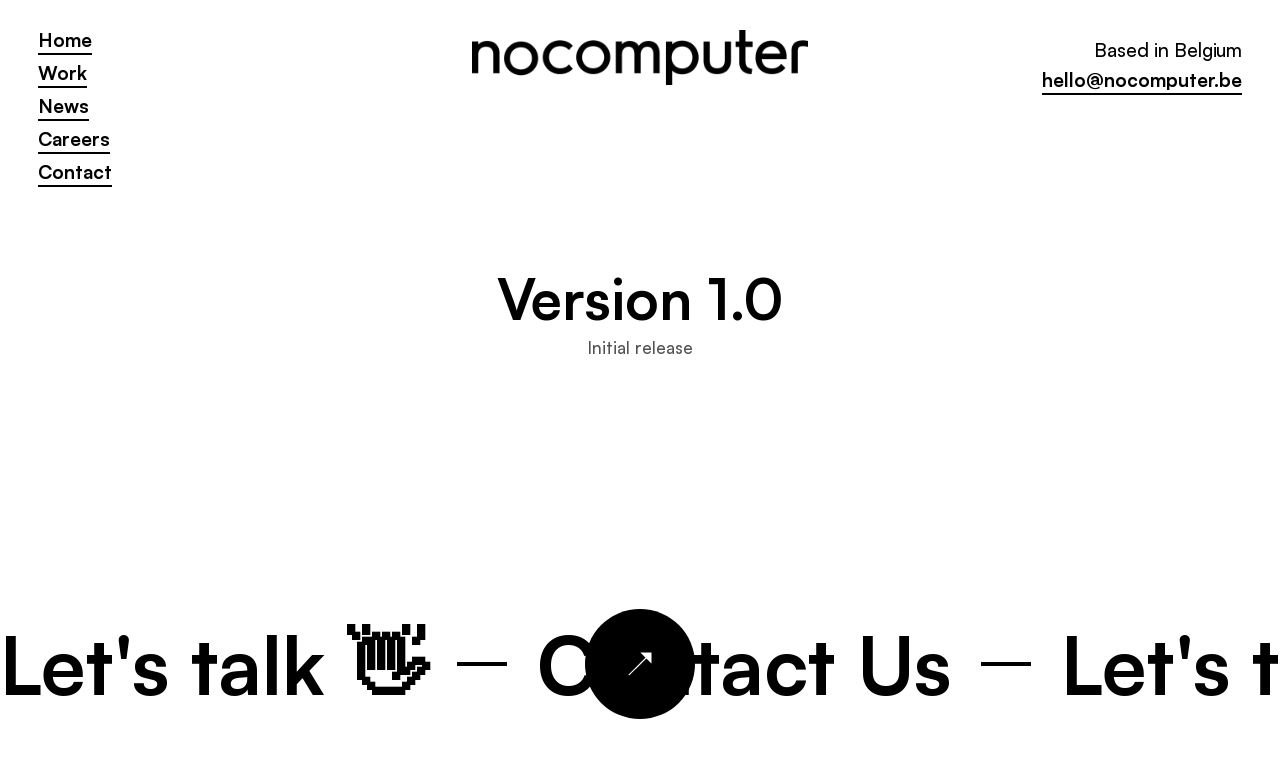

--- FILE ---
content_type: text/html; charset=utf-8
request_url: https://www.nocomputer.be/template-info/changelog
body_size: 3671
content:
<!DOCTYPE html><!-- Last Published: Mon Jan 19 2026 09:47:04 GMT+0000 (Coordinated Universal Time) --><html data-wf-domain="www.nocomputer.be" data-wf-page="62bee263dd4d17bd7eb0a72c" data-wf-site="627fd96dea58cf5bf046239f"><head><meta charset="utf-8"/><title>Vest - Webflow Ecommerce website template</title><meta content="Vest - Webflow Ecommerce website template" property="og:title"/><meta content="Vest - Webflow Ecommerce website template" property="twitter:title"/><meta content="width=device-width, initial-scale=1" name="viewport"/><link href="https://cdn.prod.website-files.com/627fd96dea58cf5bf046239f/css/nocomputer.webflow.shared.9d8c01caf.css" rel="stylesheet" type="text/css" integrity="sha384-nYwByvPynAivpgJMeplKNLP6Y//7rPcVSnYM8/fxTU3TUj62snpahO8TnWktWGmw" crossorigin="anonymous"/><link href="https://fonts.googleapis.com" rel="preconnect"/><link href="https://fonts.gstatic.com" rel="preconnect" crossorigin="anonymous"/><script src="https://ajax.googleapis.com/ajax/libs/webfont/1.6.26/webfont.js" type="text/javascript"></script><script type="text/javascript">WebFont.load({  google: {    families: ["Inter:100,200,300,regular,500,600,700,800,900","Space Mono:regular,italic,700,700italic","Orbitron:regular"]  }});</script><script type="text/javascript">!function(o,c){var n=c.documentElement,t=" w-mod-";n.className+=t+"js",("ontouchstart"in o||o.DocumentTouch&&c instanceof DocumentTouch)&&(n.className+=t+"touch")}(window,document);</script><link href="https://cdn.prod.website-files.com/627fd96dea58cf5bf046239f/63e9fc514d01b43f78680d79_logo-nocomputer_32x32.png" rel="shortcut icon" type="image/x-icon"/><link href="https://cdn.prod.website-files.com/627fd96dea58cf5bf046239f/63e9fc592b5d6eca2e24e26b_logo-nocomputer_1_256x256.png" rel="apple-touch-icon"/><!-- Finsweet Cookie Consent -->
<script type="fs-cc" id="hs-script-loader" async="" defer="" src="//js.hs-scripts.com/5252152.js" fs-cc-categories="marketing"></script>
<script async="" src="https://www.googletagmanager.com/gtag/js?id=G-X4NW8BC8ZG" type="fs-cc" fs-cc-categories="analytics"></script>

<script type="fs-cc" fs-cc-categories="analytics">
  window.dataLayer = window.dataLayer || [];
  function gtag(){dataLayer.push(arguments);}
  gtag('js', new Date());

  gtag('config', 'G-X4NW8BC8ZG');
</script>
<script type="fs-cc" id="hs-script-loader" async="" defer="" src="//js.hs-scripts.com/5252152.js" fs-cc-categories="marketing"></script>
<!-- Finsweet Cookie Consent -->
<script async src="https://cdn.jsdelivr.net/npm/@finsweet/cookie-consent@1/fs-cc.js" fs-cc-mode="opt-in"></script>
<!-- Please go to https://cookie-consent.finsweet.com/ for full setup instructions --><meta name="robots" content="noindex"><script type="text/javascript">window.__WEBFLOW_CURRENCY_SETTINGS = {"currencyCode":"USD","symbol":"$","decimal":".","fractionDigits":2,"group":",","template":"{{wf {\"path\":\"symbol\",\"type\":\"PlainText\"} }} {{wf {\"path\":\"amount\",\"type\":\"CommercePrice\"} }} {{wf {\"path\":\"currencyCode\",\"type\":\"PlainText\"} }}","hideDecimalForWholeNumbers":false};</script></head><body><div id="top" class="page-content"><div class="sticky-navigation"><div class="navigation-grid"><div class="navigation-left"><a href="/" class="logo-link mobile w-inline-block"><img src="https://cdn.prod.website-files.com/627fd96dea58cf5bf046239f/627fda957ec5791bb53d2158_logo-nocomputer.png" loading="lazy" width="424" sizes="(max-width: 479px) 100vw, 424px" alt="" srcset="https://cdn.prod.website-files.com/627fd96dea58cf5bf046239f/627fda957ec5791bb53d2158_logo-nocomputer-p-500.png 500w, https://cdn.prod.website-files.com/627fd96dea58cf5bf046239f/627fda957ec5791bb53d2158_logo-nocomputer-p-800.png 800w, https://cdn.prod.website-files.com/627fd96dea58cf5bf046239f/627fda957ec5791bb53d2158_logo-nocomputer-p-1080.png 1080w, https://cdn.prod.website-files.com/627fd96dea58cf5bf046239f/627fda957ec5791bb53d2158_logo-nocomputer.png 1164w" class="vest-logo invert"/></a><div class="nav-flex"><a data-w-id="aaa30897-acd1-d5ce-c48a-2f558835acea" href="/" class="navigation-link invert w-inline-block"><div class="text-content"><div class="navigation-text">Home</div><div class="navigation-text">Home</div></div><div class="navigation-line _2"></div></a><a data-w-id="aaa30897-acd1-d5ce-c48a-2f558835acf1" href="/work" class="navigation-link invert about w-inline-block"><div class="text-content"><div class="navigation-text">Work</div><div class="navigation-text">Work</div></div><div class="navigation-line _2"></div></a><a data-w-id="aaa30897-acd1-d5ce-c48a-2f558835acf8" href="/journal" class="navigation-link invert w-inline-block"><div class="text-content"><div class="navigation-text">News</div><div class="navigation-text">News</div></div><div class="navigation-line _2"></div></a><a data-w-id="0c828779-fca3-7ee6-f131-f6e53cd70fbc" href="/careers" class="navigation-link invert w-inline-block"><div class="text-content"><div class="navigation-text">Careers<br/>‍</div><div class="navigation-text">Careers</div></div><div class="navigation-line _2"></div></a><a data-w-id="aaa30897-acd1-d5ce-c48a-2f558835acff" href="/contact" class="navigation-link invert w-inline-block"><div class="text-content"><div class="navigation-text">Contact</div><div class="navigation-text">Contact</div></div><div class="navigation-line _2"></div></a></div></div><a href="/" class="logo-link w-inline-block"><img src="https://cdn.prod.website-files.com/627fd96dea58cf5bf046239f/627fda957ec5791bb53d2158_logo-nocomputer.png" loading="lazy" width="424" sizes="(max-width: 479px) 100vw, 424px" alt="" srcset="https://cdn.prod.website-files.com/627fd96dea58cf5bf046239f/627fda957ec5791bb53d2158_logo-nocomputer-p-500.png 500w, https://cdn.prod.website-files.com/627fd96dea58cf5bf046239f/627fda957ec5791bb53d2158_logo-nocomputer-p-800.png 800w, https://cdn.prod.website-files.com/627fd96dea58cf5bf046239f/627fda957ec5791bb53d2158_logo-nocomputer-p-1080.png 1080w, https://cdn.prod.website-files.com/627fd96dea58cf5bf046239f/627fda957ec5791bb53d2158_logo-nocomputer.png 1164w" class="vest-logo invert"/></a><div class="navigation-right"><div class="margin-10px make-0px"><div class="location invert">Based in Belgium</div></div><div class="margin-10px"><a data-w-id="aaa30897-acd1-d5ce-c48a-2f558835ad90" href="mailto:hello@nocomputer.be" class="navigation-link _2 invert w-inline-block"><div class="text-content"><div class="navigation-text">hello@nocomputer.be</div><div class="navigation-text">hello@nocomputer.be</div></div><div class="navigation-line _2"></div></a></div></div></div></div><div class="section-content _2"><div id="down" class="section"><div class="container"><div class="changelog"><h2 class="display-2">Version 1.0</h2><p>Initial release</p></div></div></div></div><div data-w-id="68bd4acb-bff3-a3d1-938d-90e2f11bfeec" class="section take-off"><a href="/contact" class="project-circle-black black w-inline-block"><div data-w-id="68bd4acb-bff3-a3d1-938d-90e2f11bfeee" data-animation-type="lottie" data-src="https://cdn.prod.website-files.com/613f528b6c338d2716ac8cbd/614461c3fedaa051c5810cd1_icons8-rocket-384.png" data-loop="0" data-direction="1" data-autoplay="1" data-is-ix2-target="0" data-renderer="svg" data-duration="0"></div><img src="https://cdn.prod.website-files.com/618cd4b746014772c37fed81/618e47bea7ac9bf6991deae9_arrow-top-white.svg" loading="lazy" width="24" alt=""/></a><div class="text-rotator-wrapper"><div class="text-rotator-content"><h3 class="text-rotator">Let&#x27;s talk 👋</h3><div class="start-icon"></div><h3 class="text-rotator">Contact Us</h3><div class="start-icon"></div><h3 class="text-rotator">Let&#x27;s talk 👋</h3><div class="start-icon"></div><h3 class="text-rotator">Contact Us</h3><div class="start-icon"></div></div><div class="text-rotator-content"><h3 class="text-rotator">Let&#x27;s talk 👋</h3><div class="start-icon"></div><h3 class="text-rotator">Contact Us</h3><div class="start-icon"></div><h3 class="text-rotator">Let&#x27;s talk 👋</h3><div class="start-icon"></div><h3 class="text-rotator">Contact Us</h3><div class="start-icon"></div></div></div></div><div class="footer"><div class="container"><div class="footer-grid"><div data-w-id="d1f9a01f-2407-de0e-37f6-ed5b62d22f26" class="footer-column"><a href="#" class="w-inline-block"><img src="https://cdn.prod.website-files.com/627fd96dea58cf5bf046239f/627fda957ec5791bb53d2158_logo-nocomputer.png" loading="lazy" width="800" sizes="(max-width: 991px) 100vw, 800px" alt="" srcset="https://cdn.prod.website-files.com/627fd96dea58cf5bf046239f/627fda957ec5791bb53d2158_logo-nocomputer-p-500.png 500w, https://cdn.prod.website-files.com/627fd96dea58cf5bf046239f/627fda957ec5791bb53d2158_logo-nocomputer-p-800.png 800w, https://cdn.prod.website-files.com/627fd96dea58cf5bf046239f/627fda957ec5791bb53d2158_logo-nocomputer-p-1080.png 1080w, https://cdn.prod.website-files.com/627fd96dea58cf5bf046239f/627fda957ec5791bb53d2158_logo-nocomputer.png 1164w" class="filter-image logo"/></a><div class="margin-30px"><p>Veldkant 33A<br/>2550 Kontich<br/><br/>Gaston Geenslaan 11 B4<br/>3001 Leuven<br/></p></div><div class="margin-30px"><div class="footer-flex"><a data-w-id="d1f9a01f-2407-de0e-37f6-ed5b62d22f2f" href="mailto:hello@nocomputer.be" class="navigation-link invert w-inline-block"><div class="text-content"><div class="navigation-text">hello@nocomputer.be</div><div class="navigation-text">hello@nocomputer.be</div></div><div class="navigation-line _2"></div></a><div class="margin-10px"><a data-w-id="d1f9a01f-2407-de0e-37f6-ed5b62d22f37" href="tel:016795880" class="navigation-link invert w-inline-block"><div class="text-content"><div class="navigation-text">+32 (0) 16 79 58 80</div><div class="navigation-text">+32 (0) 16 79 58 80</div></div><div class="navigation-line _2"></div></a></div></div></div></div><div data-w-id="d1f9a01f-2407-de0e-37f6-ed5b62d22f3e"><h3 class="footer-title">Work</h3><div class="margin-30px"><div class="w-dyn-list"><div role="list" class="work-footer-grid w-dyn-items"><div role="listitem" class="w-dyn-item"><div class="footer-flex"><a data-w-id="d1f9a01f-2407-de0e-37f6-ed5b62d22f46" href="/project/snack-catching-game-mora" class="navigation-link invert w-inline-block"><div class="text-content"><div class="navigation-text">Snack-catching game / Mora</div><div class="navigation-text">Snack-catching game / Mora</div></div><div class="navigation-line _2"></div></a></div></div><div role="listitem" class="w-dyn-item"><div class="footer-flex"><a data-w-id="d1f9a01f-2407-de0e-37f6-ed5b62d22f46" href="/project/interactive-wall-2025-eu-social-forum-voice-of-europe" class="navigation-link invert w-inline-block"><div class="text-content"><div class="navigation-text">Interactive Wall 2025 EU Social Forum / VO EU</div><div class="navigation-text">Interactive Wall 2025 EU Social Forum / VO EU</div></div><div class="navigation-line _2"></div></a></div></div><div role="listitem" class="w-dyn-item"><div class="footer-flex"><a data-w-id="d1f9a01f-2407-de0e-37f6-ed5b62d22f46" href="/project/warre-beufette-boondoggle-havas-trends" class="navigation-link invert w-inline-block"><div class="text-content"><div class="navigation-text">Warre Beufette / Boondoggle Havas / Trends</div><div class="navigation-text">Warre Beufette / Boondoggle Havas / Trends</div></div><div class="navigation-line _2"></div></a></div></div><div role="listitem" class="w-dyn-item"><div class="footer-flex"><a data-w-id="d1f9a01f-2407-de0e-37f6-ed5b62d22f46" href="/project/volvo-hr90" class="navigation-link invert w-inline-block"><div class="text-content"><div class="navigation-text">Volvo HR90</div><div class="navigation-text">Volvo HR90</div></div><div class="navigation-line _2"></div></a></div></div><div role="listitem" class="w-dyn-item"><div class="footer-flex"><a data-w-id="d1f9a01f-2407-de0e-37f6-ed5b62d22f46" href="/project/living-tomorrow-mow" class="navigation-link invert w-inline-block"><div class="text-content"><div class="navigation-text">Living Tomorrow / MOW</div><div class="navigation-text">Living Tomorrow / MOW</div></div><div class="navigation-line _2"></div></a></div></div></div></div></div></div><div data-w-id="d1f9a01f-2407-de0e-37f6-ed5b62d22f4e"><h3 class="footer-title">Follow Us</h3><div class="margin-30px"><div class="social-wrapper"><a data-w-id="d1f9a01f-2407-de0e-37f6-ed5b62d22f53" href="https://www.facebook.com/wearenocomputer" target="_blank" class="social-icon white w-inline-block"><img src="https://cdn.prod.website-files.com/618cd4b746014772c37fed81/618e936a6132d92d9a05628c_facebook.png" loading="lazy" width="20" alt="" class="animation-image"/><div class="social-circle"></div></a><a data-w-id="d1f9a01f-2407-de0e-37f6-ed5b62d22f56" href="https://twitter.com/wearenocomputer" target="_blank" class="social-icon white w-inline-block"><img src="https://cdn.prod.website-files.com/618cd4b746014772c37fed81/618e936a6132d9750705628a_twitter.png" loading="lazy" width="20" alt="" class="animation-image"/><div class="social-circle"></div></a><a data-w-id="d1f9a01f-2407-de0e-37f6-ed5b62d22f59" href="https://www.instagram.com/wearenocomputer/" target="_blank" class="social-icon white w-inline-block"><img src="https://cdn.prod.website-files.com/618cd4b746014772c37fed81/618e936a6132d96a8d05628e_instagram.png" loading="lazy" width="20" alt="" class="animation-image"/><div class="social-circle"></div></a><a data-w-id="d1f9a01f-2407-de0e-37f6-ed5b62d22f5c" href="https://www.linkedin.com/company/n%C3%B8computer/" target="_blank" class="social-icon white w-inline-block"><img src="https://cdn.prod.website-files.com/618cd4b746014772c37fed81/618e936a6132d915bd056287_linkedin.png" loading="lazy" width="20" alt="" class="animation-image _2"/><div class="social-circle"></div></a></div></div></div></div><div class="margin-30px"><div class="copyright-flex"><a href="https://nocomputer.webflow.io/legal" class="dark-link _2">Privacy policy</a><div class="copyright-divder"></div><a href="#" class="dark-link _2">Cookie policy</a></div></div></div></div><div class="page-loading"><div class="number-counter"><div class="number-text _1">10%</div><div class="number-text _2">41%</div><div class="number-text _3">64%</div><div class="number-text _4">86%</div><div class="number-text _5">100%</div></div></div></div><script src="https://d3e54v103j8qbb.cloudfront.net/js/jquery-3.5.1.min.dc5e7f18c8.js?site=627fd96dea58cf5bf046239f" type="text/javascript" integrity="sha256-9/aliU8dGd2tb6OSsuzixeV4y/faTqgFtohetphbbj0=" crossorigin="anonymous"></script><script src="https://cdn.prod.website-files.com/627fd96dea58cf5bf046239f/js/webflow.schunk.758d077e419990f3.js" type="text/javascript" integrity="sha384-za6M101hTIpl9pbbFJRh6Z9CzNC5vOh9YzbEXEzgoanZn3iqE1ok+HhIsSNCLuqR" crossorigin="anonymous"></script><script src="https://cdn.prod.website-files.com/627fd96dea58cf5bf046239f/js/webflow.schunk.5acc7f93c14eb3aa.js" type="text/javascript" integrity="sha384-s/iE3xGgPMOFXOJ9FEmsnAi001ldhbp0ufSYKSTsnKMtwKzQlaZkW8YpYRHTsUM0" crossorigin="anonymous"></script><script src="https://cdn.prod.website-files.com/627fd96dea58cf5bf046239f/js/webflow.36e12d59.f8fa4d5b96a9e15f.js" type="text/javascript" integrity="sha384-TZB0fkwgWeiNSXlHGigdH7dC6HA1zU3e/VM4EVwD8mieAZEZrpSRZwEgTD4XTunF" crossorigin="anonymous"></script></body></html>

--- FILE ---
content_type: text/css
request_url: https://cdn.prod.website-files.com/627fd96dea58cf5bf046239f/css/nocomputer.webflow.shared.9d8c01caf.css
body_size: 21899
content:
html {
  -webkit-text-size-adjust: 100%;
  -ms-text-size-adjust: 100%;
  font-family: sans-serif;
}

body {
  margin: 0;
}

article, aside, details, figcaption, figure, footer, header, hgroup, main, menu, nav, section, summary {
  display: block;
}

audio, canvas, progress, video {
  vertical-align: baseline;
  display: inline-block;
}

audio:not([controls]) {
  height: 0;
  display: none;
}

[hidden], template {
  display: none;
}

a {
  background-color: #0000;
}

a:active, a:hover {
  outline: 0;
}

abbr[title] {
  border-bottom: 1px dotted;
}

b, strong {
  font-weight: bold;
}

dfn {
  font-style: italic;
}

h1 {
  margin: .67em 0;
  font-size: 2em;
}

mark {
  color: #000;
  background: #ff0;
}

small {
  font-size: 80%;
}

sub, sup {
  vertical-align: baseline;
  font-size: 75%;
  line-height: 0;
  position: relative;
}

sup {
  top: -.5em;
}

sub {
  bottom: -.25em;
}

img {
  border: 0;
}

svg:not(:root) {
  overflow: hidden;
}

hr {
  box-sizing: content-box;
  height: 0;
}

pre {
  overflow: auto;
}

code, kbd, pre, samp {
  font-family: monospace;
  font-size: 1em;
}

button, input, optgroup, select, textarea {
  color: inherit;
  font: inherit;
  margin: 0;
}

button {
  overflow: visible;
}

button, select {
  text-transform: none;
}

button, html input[type="button"], input[type="reset"] {
  -webkit-appearance: button;
  cursor: pointer;
}

button[disabled], html input[disabled] {
  cursor: default;
}

button::-moz-focus-inner, input::-moz-focus-inner {
  border: 0;
  padding: 0;
}

input {
  line-height: normal;
}

input[type="checkbox"], input[type="radio"] {
  box-sizing: border-box;
  padding: 0;
}

input[type="number"]::-webkit-inner-spin-button, input[type="number"]::-webkit-outer-spin-button {
  height: auto;
}

input[type="search"] {
  -webkit-appearance: none;
}

input[type="search"]::-webkit-search-cancel-button, input[type="search"]::-webkit-search-decoration {
  -webkit-appearance: none;
}

legend {
  border: 0;
  padding: 0;
}

textarea {
  overflow: auto;
}

optgroup {
  font-weight: bold;
}

table {
  border-collapse: collapse;
  border-spacing: 0;
}

td, th {
  padding: 0;
}

@font-face {
  font-family: webflow-icons;
  src: url("[data-uri]") format("truetype");
  font-weight: normal;
  font-style: normal;
}

[class^="w-icon-"], [class*=" w-icon-"] {
  speak: none;
  font-variant: normal;
  text-transform: none;
  -webkit-font-smoothing: antialiased;
  -moz-osx-font-smoothing: grayscale;
  font-style: normal;
  font-weight: normal;
  line-height: 1;
  font-family: webflow-icons !important;
}

.w-icon-slider-right:before {
  content: "";
}

.w-icon-slider-left:before {
  content: "";
}

.w-icon-nav-menu:before {
  content: "";
}

.w-icon-arrow-down:before, .w-icon-dropdown-toggle:before {
  content: "";
}

.w-icon-file-upload-remove:before {
  content: "";
}

.w-icon-file-upload-icon:before {
  content: "";
}

* {
  box-sizing: border-box;
}

html {
  height: 100%;
}

body {
  color: #333;
  background-color: #fff;
  min-height: 100%;
  margin: 0;
  font-family: Arial, sans-serif;
  font-size: 14px;
  line-height: 20px;
}

img {
  vertical-align: middle;
  max-width: 100%;
  display: inline-block;
}

html.w-mod-touch * {
  background-attachment: scroll !important;
}

.w-block {
  display: block;
}

.w-inline-block {
  max-width: 100%;
  display: inline-block;
}

.w-clearfix:before, .w-clearfix:after {
  content: " ";
  grid-area: 1 / 1 / 2 / 2;
  display: table;
}

.w-clearfix:after {
  clear: both;
}

.w-hidden {
  display: none;
}

.w-button {
  color: #fff;
  line-height: inherit;
  cursor: pointer;
  background-color: #3898ec;
  border: 0;
  border-radius: 0;
  padding: 9px 15px;
  text-decoration: none;
  display: inline-block;
}

input.w-button {
  -webkit-appearance: button;
}

html[data-w-dynpage] [data-w-cloak] {
  color: #0000 !important;
}

.w-code-block {
  margin: unset;
}

pre.w-code-block code {
  all: inherit;
}

.w-optimization {
  display: contents;
}

.w-webflow-badge, .w-webflow-badge > img {
  box-sizing: unset;
  width: unset;
  height: unset;
  max-height: unset;
  max-width: unset;
  min-height: unset;
  min-width: unset;
  margin: unset;
  padding: unset;
  float: unset;
  clear: unset;
  border: unset;
  border-radius: unset;
  background: unset;
  background-image: unset;
  background-position: unset;
  background-size: unset;
  background-repeat: unset;
  background-origin: unset;
  background-clip: unset;
  background-attachment: unset;
  background-color: unset;
  box-shadow: unset;
  transform: unset;
  direction: unset;
  font-family: unset;
  font-weight: unset;
  color: unset;
  font-size: unset;
  line-height: unset;
  font-style: unset;
  font-variant: unset;
  text-align: unset;
  letter-spacing: unset;
  -webkit-text-decoration: unset;
  text-decoration: unset;
  text-indent: unset;
  text-transform: unset;
  list-style-type: unset;
  text-shadow: unset;
  vertical-align: unset;
  cursor: unset;
  white-space: unset;
  word-break: unset;
  word-spacing: unset;
  word-wrap: unset;
  transition: unset;
}

.w-webflow-badge {
  white-space: nowrap;
  cursor: pointer;
  box-shadow: 0 0 0 1px #0000001a, 0 1px 3px #0000001a;
  visibility: visible !important;
  opacity: 1 !important;
  z-index: 2147483647 !important;
  color: #aaadb0 !important;
  overflow: unset !important;
  background-color: #fff !important;
  border-radius: 3px !important;
  width: auto !important;
  height: auto !important;
  margin: 0 !important;
  padding: 6px !important;
  font-size: 12px !important;
  line-height: 14px !important;
  text-decoration: none !important;
  display: inline-block !important;
  position: fixed !important;
  inset: auto 12px 12px auto !important;
  transform: none !important;
}

.w-webflow-badge > img {
  position: unset;
  visibility: unset !important;
  opacity: 1 !important;
  vertical-align: middle !important;
  display: inline-block !important;
}

h1, h2, h3, h4, h5, h6 {
  margin-bottom: 10px;
  font-weight: bold;
}

h1 {
  margin-top: 20px;
  font-size: 38px;
  line-height: 44px;
}

h2 {
  margin-top: 20px;
  font-size: 32px;
  line-height: 36px;
}

h3 {
  margin-top: 20px;
  font-size: 24px;
  line-height: 30px;
}

h4 {
  margin-top: 10px;
  font-size: 18px;
  line-height: 24px;
}

h5 {
  margin-top: 10px;
  font-size: 14px;
  line-height: 20px;
}

h6 {
  margin-top: 10px;
  font-size: 12px;
  line-height: 18px;
}

p {
  margin-top: 0;
  margin-bottom: 10px;
}

blockquote {
  border-left: 5px solid #e2e2e2;
  margin: 0 0 10px;
  padding: 10px 20px;
  font-size: 18px;
  line-height: 22px;
}

figure {
  margin: 0 0 10px;
}

figcaption {
  text-align: center;
  margin-top: 5px;
}

ul, ol {
  margin-top: 0;
  margin-bottom: 10px;
  padding-left: 40px;
}

.w-list-unstyled {
  padding-left: 0;
  list-style: none;
}

.w-embed:before, .w-embed:after {
  content: " ";
  grid-area: 1 / 1 / 2 / 2;
  display: table;
}

.w-embed:after {
  clear: both;
}

.w-video {
  width: 100%;
  padding: 0;
  position: relative;
}

.w-video iframe, .w-video object, .w-video embed {
  border: none;
  width: 100%;
  height: 100%;
  position: absolute;
  top: 0;
  left: 0;
}

fieldset {
  border: 0;
  margin: 0;
  padding: 0;
}

button, [type="button"], [type="reset"] {
  cursor: pointer;
  -webkit-appearance: button;
  border: 0;
}

.w-form {
  margin: 0 0 15px;
}

.w-form-done {
  text-align: center;
  background-color: #ddd;
  padding: 20px;
  display: none;
}

.w-form-fail {
  background-color: #ffdede;
  margin-top: 10px;
  padding: 10px;
  display: none;
}

label {
  margin-bottom: 5px;
  font-weight: bold;
  display: block;
}

.w-input, .w-select {
  color: #333;
  vertical-align: middle;
  background-color: #fff;
  border: 1px solid #ccc;
  width: 100%;
  height: 38px;
  margin-bottom: 10px;
  padding: 8px 12px;
  font-size: 14px;
  line-height: 1.42857;
  display: block;
}

.w-input::placeholder, .w-select::placeholder {
  color: #999;
}

.w-input:focus, .w-select:focus {
  border-color: #3898ec;
  outline: 0;
}

.w-input[disabled], .w-select[disabled], .w-input[readonly], .w-select[readonly], fieldset[disabled] .w-input, fieldset[disabled] .w-select {
  cursor: not-allowed;
}

.w-input[disabled]:not(.w-input-disabled), .w-select[disabled]:not(.w-input-disabled), .w-input[readonly], .w-select[readonly], fieldset[disabled]:not(.w-input-disabled) .w-input, fieldset[disabled]:not(.w-input-disabled) .w-select {
  background-color: #eee;
}

textarea.w-input, textarea.w-select {
  height: auto;
}

.w-select {
  background-color: #f3f3f3;
}

.w-select[multiple] {
  height: auto;
}

.w-form-label {
  cursor: pointer;
  margin-bottom: 0;
  font-weight: normal;
  display: inline-block;
}

.w-radio {
  margin-bottom: 5px;
  padding-left: 20px;
  display: block;
}

.w-radio:before, .w-radio:after {
  content: " ";
  grid-area: 1 / 1 / 2 / 2;
  display: table;
}

.w-radio:after {
  clear: both;
}

.w-radio-input {
  float: left;
  margin: 3px 0 0 -20px;
  line-height: normal;
}

.w-file-upload {
  margin-bottom: 10px;
  display: block;
}

.w-file-upload-input {
  opacity: 0;
  z-index: -100;
  width: .1px;
  height: .1px;
  position: absolute;
  overflow: hidden;
}

.w-file-upload-default, .w-file-upload-uploading, .w-file-upload-success {
  color: #333;
  display: inline-block;
}

.w-file-upload-error {
  margin-top: 10px;
  display: block;
}

.w-file-upload-default.w-hidden, .w-file-upload-uploading.w-hidden, .w-file-upload-error.w-hidden, .w-file-upload-success.w-hidden {
  display: none;
}

.w-file-upload-uploading-btn {
  cursor: pointer;
  background-color: #fafafa;
  border: 1px solid #ccc;
  margin: 0;
  padding: 8px 12px;
  font-size: 14px;
  font-weight: normal;
  display: flex;
}

.w-file-upload-file {
  background-color: #fafafa;
  border: 1px solid #ccc;
  flex-grow: 1;
  justify-content: space-between;
  margin: 0;
  padding: 8px 9px 8px 11px;
  display: flex;
}

.w-file-upload-file-name {
  font-size: 14px;
  font-weight: normal;
  display: block;
}

.w-file-remove-link {
  cursor: pointer;
  width: auto;
  height: auto;
  margin-top: 3px;
  margin-left: 10px;
  padding: 3px;
  display: block;
}

.w-icon-file-upload-remove {
  margin: auto;
  font-size: 10px;
}

.w-file-upload-error-msg {
  color: #ea384c;
  padding: 2px 0;
  display: inline-block;
}

.w-file-upload-info {
  padding: 0 12px;
  line-height: 38px;
  display: inline-block;
}

.w-file-upload-label {
  cursor: pointer;
  background-color: #fafafa;
  border: 1px solid #ccc;
  margin: 0;
  padding: 8px 12px;
  font-size: 14px;
  font-weight: normal;
  display: inline-block;
}

.w-icon-file-upload-icon, .w-icon-file-upload-uploading {
  width: 20px;
  margin-right: 8px;
  display: inline-block;
}

.w-icon-file-upload-uploading {
  height: 20px;
}

.w-container {
  max-width: 940px;
  margin-left: auto;
  margin-right: auto;
}

.w-container:before, .w-container:after {
  content: " ";
  grid-area: 1 / 1 / 2 / 2;
  display: table;
}

.w-container:after {
  clear: both;
}

.w-container .w-row {
  margin-left: -10px;
  margin-right: -10px;
}

.w-row:before, .w-row:after {
  content: " ";
  grid-area: 1 / 1 / 2 / 2;
  display: table;
}

.w-row:after {
  clear: both;
}

.w-row .w-row {
  margin-left: 0;
  margin-right: 0;
}

.w-col {
  float: left;
  width: 100%;
  min-height: 1px;
  padding-left: 10px;
  padding-right: 10px;
  position: relative;
}

.w-col .w-col {
  padding-left: 0;
  padding-right: 0;
}

.w-col-1 {
  width: 8.33333%;
}

.w-col-2 {
  width: 16.6667%;
}

.w-col-3 {
  width: 25%;
}

.w-col-4 {
  width: 33.3333%;
}

.w-col-5 {
  width: 41.6667%;
}

.w-col-6 {
  width: 50%;
}

.w-col-7 {
  width: 58.3333%;
}

.w-col-8 {
  width: 66.6667%;
}

.w-col-9 {
  width: 75%;
}

.w-col-10 {
  width: 83.3333%;
}

.w-col-11 {
  width: 91.6667%;
}

.w-col-12 {
  width: 100%;
}

.w-hidden-main {
  display: none !important;
}

@media screen and (max-width: 991px) {
  .w-container {
    max-width: 728px;
  }

  .w-hidden-main {
    display: inherit !important;
  }

  .w-hidden-medium {
    display: none !important;
  }

  .w-col-medium-1 {
    width: 8.33333%;
  }

  .w-col-medium-2 {
    width: 16.6667%;
  }

  .w-col-medium-3 {
    width: 25%;
  }

  .w-col-medium-4 {
    width: 33.3333%;
  }

  .w-col-medium-5 {
    width: 41.6667%;
  }

  .w-col-medium-6 {
    width: 50%;
  }

  .w-col-medium-7 {
    width: 58.3333%;
  }

  .w-col-medium-8 {
    width: 66.6667%;
  }

  .w-col-medium-9 {
    width: 75%;
  }

  .w-col-medium-10 {
    width: 83.3333%;
  }

  .w-col-medium-11 {
    width: 91.6667%;
  }

  .w-col-medium-12 {
    width: 100%;
  }

  .w-col-stack {
    width: 100%;
    left: auto;
    right: auto;
  }
}

@media screen and (max-width: 767px) {
  .w-hidden-main, .w-hidden-medium {
    display: inherit !important;
  }

  .w-hidden-small {
    display: none !important;
  }

  .w-row, .w-container .w-row {
    margin-left: 0;
    margin-right: 0;
  }

  .w-col {
    width: 100%;
    left: auto;
    right: auto;
  }

  .w-col-small-1 {
    width: 8.33333%;
  }

  .w-col-small-2 {
    width: 16.6667%;
  }

  .w-col-small-3 {
    width: 25%;
  }

  .w-col-small-4 {
    width: 33.3333%;
  }

  .w-col-small-5 {
    width: 41.6667%;
  }

  .w-col-small-6 {
    width: 50%;
  }

  .w-col-small-7 {
    width: 58.3333%;
  }

  .w-col-small-8 {
    width: 66.6667%;
  }

  .w-col-small-9 {
    width: 75%;
  }

  .w-col-small-10 {
    width: 83.3333%;
  }

  .w-col-small-11 {
    width: 91.6667%;
  }

  .w-col-small-12 {
    width: 100%;
  }
}

@media screen and (max-width: 479px) {
  .w-container {
    max-width: none;
  }

  .w-hidden-main, .w-hidden-medium, .w-hidden-small {
    display: inherit !important;
  }

  .w-hidden-tiny {
    display: none !important;
  }

  .w-col {
    width: 100%;
  }

  .w-col-tiny-1 {
    width: 8.33333%;
  }

  .w-col-tiny-2 {
    width: 16.6667%;
  }

  .w-col-tiny-3 {
    width: 25%;
  }

  .w-col-tiny-4 {
    width: 33.3333%;
  }

  .w-col-tiny-5 {
    width: 41.6667%;
  }

  .w-col-tiny-6 {
    width: 50%;
  }

  .w-col-tiny-7 {
    width: 58.3333%;
  }

  .w-col-tiny-8 {
    width: 66.6667%;
  }

  .w-col-tiny-9 {
    width: 75%;
  }

  .w-col-tiny-10 {
    width: 83.3333%;
  }

  .w-col-tiny-11 {
    width: 91.6667%;
  }

  .w-col-tiny-12 {
    width: 100%;
  }
}

.w-widget {
  position: relative;
}

.w-widget-map {
  width: 100%;
  height: 400px;
}

.w-widget-map label {
  width: auto;
  display: inline;
}

.w-widget-map img {
  max-width: inherit;
}

.w-widget-map .gm-style-iw {
  text-align: center;
}

.w-widget-map .gm-style-iw > button {
  display: none !important;
}

.w-widget-twitter {
  overflow: hidden;
}

.w-widget-twitter-count-shim {
  vertical-align: top;
  text-align: center;
  background: #fff;
  border: 1px solid #758696;
  border-radius: 3px;
  width: 28px;
  height: 20px;
  display: inline-block;
  position: relative;
}

.w-widget-twitter-count-shim * {
  pointer-events: none;
  -webkit-user-select: none;
  user-select: none;
}

.w-widget-twitter-count-shim .w-widget-twitter-count-inner {
  text-align: center;
  color: #999;
  font-family: serif;
  font-size: 15px;
  line-height: 12px;
  position: relative;
}

.w-widget-twitter-count-shim .w-widget-twitter-count-clear {
  display: block;
  position: relative;
}

.w-widget-twitter-count-shim.w--large {
  width: 36px;
  height: 28px;
}

.w-widget-twitter-count-shim.w--large .w-widget-twitter-count-inner {
  font-size: 18px;
  line-height: 18px;
}

.w-widget-twitter-count-shim:not(.w--vertical) {
  margin-left: 5px;
  margin-right: 8px;
}

.w-widget-twitter-count-shim:not(.w--vertical).w--large {
  margin-left: 6px;
}

.w-widget-twitter-count-shim:not(.w--vertical):before, .w-widget-twitter-count-shim:not(.w--vertical):after {
  content: " ";
  pointer-events: none;
  border: solid #0000;
  width: 0;
  height: 0;
  position: absolute;
  top: 50%;
  left: 0;
}

.w-widget-twitter-count-shim:not(.w--vertical):before {
  border-width: 4px;
  border-color: #75869600 #5d6c7b #75869600 #75869600;
  margin-top: -4px;
  margin-left: -9px;
}

.w-widget-twitter-count-shim:not(.w--vertical).w--large:before {
  border-width: 5px;
  margin-top: -5px;
  margin-left: -10px;
}

.w-widget-twitter-count-shim:not(.w--vertical):after {
  border-width: 4px;
  border-color: #fff0 #fff #fff0 #fff0;
  margin-top: -4px;
  margin-left: -8px;
}

.w-widget-twitter-count-shim:not(.w--vertical).w--large:after {
  border-width: 5px;
  margin-top: -5px;
  margin-left: -9px;
}

.w-widget-twitter-count-shim.w--vertical {
  width: 61px;
  height: 33px;
  margin-bottom: 8px;
}

.w-widget-twitter-count-shim.w--vertical:before, .w-widget-twitter-count-shim.w--vertical:after {
  content: " ";
  pointer-events: none;
  border: solid #0000;
  width: 0;
  height: 0;
  position: absolute;
  top: 100%;
  left: 50%;
}

.w-widget-twitter-count-shim.w--vertical:before {
  border-width: 5px;
  border-color: #5d6c7b #75869600 #75869600;
  margin-left: -5px;
}

.w-widget-twitter-count-shim.w--vertical:after {
  border-width: 4px;
  border-color: #fff #fff0 #fff0;
  margin-left: -4px;
}

.w-widget-twitter-count-shim.w--vertical .w-widget-twitter-count-inner {
  font-size: 18px;
  line-height: 22px;
}

.w-widget-twitter-count-shim.w--vertical.w--large {
  width: 76px;
}

.w-background-video {
  color: #fff;
  height: 500px;
  position: relative;
  overflow: hidden;
}

.w-background-video > video {
  object-fit: cover;
  z-index: -100;
  background-position: 50%;
  background-size: cover;
  width: 100%;
  height: 100%;
  margin: auto;
  position: absolute;
  inset: -100%;
}

.w-background-video > video::-webkit-media-controls-start-playback-button {
  -webkit-appearance: none;
  display: none !important;
}

.w-background-video--control {
  background-color: #0000;
  padding: 0;
  position: absolute;
  bottom: 1em;
  right: 1em;
}

.w-background-video--control > [hidden] {
  display: none !important;
}

.w-slider {
  text-align: center;
  clear: both;
  -webkit-tap-highlight-color: #0000;
  tap-highlight-color: #0000;
  background: #ddd;
  height: 300px;
  position: relative;
}

.w-slider-mask {
  z-index: 1;
  white-space: nowrap;
  height: 100%;
  display: block;
  position: relative;
  left: 0;
  right: 0;
  overflow: hidden;
}

.w-slide {
  vertical-align: top;
  white-space: normal;
  text-align: left;
  width: 100%;
  height: 100%;
  display: inline-block;
  position: relative;
}

.w-slider-nav {
  z-index: 2;
  text-align: center;
  -webkit-tap-highlight-color: #0000;
  tap-highlight-color: #0000;
  height: 40px;
  margin: auto;
  padding-top: 10px;
  position: absolute;
  inset: auto 0 0;
}

.w-slider-nav.w-round > div {
  border-radius: 100%;
}

.w-slider-nav.w-num > div {
  font-size: inherit;
  line-height: inherit;
  width: auto;
  height: auto;
  padding: .2em .5em;
}

.w-slider-nav.w-shadow > div {
  box-shadow: 0 0 3px #3336;
}

.w-slider-nav-invert {
  color: #fff;
}

.w-slider-nav-invert > div {
  background-color: #2226;
}

.w-slider-nav-invert > div.w-active {
  background-color: #222;
}

.w-slider-dot {
  cursor: pointer;
  background-color: #fff6;
  width: 1em;
  height: 1em;
  margin: 0 3px .5em;
  transition: background-color .1s, color .1s;
  display: inline-block;
  position: relative;
}

.w-slider-dot.w-active {
  background-color: #fff;
}

.w-slider-dot:focus {
  outline: none;
  box-shadow: 0 0 0 2px #fff;
}

.w-slider-dot:focus.w-active {
  box-shadow: none;
}

.w-slider-arrow-left, .w-slider-arrow-right {
  cursor: pointer;
  color: #fff;
  -webkit-tap-highlight-color: #0000;
  tap-highlight-color: #0000;
  -webkit-user-select: none;
  user-select: none;
  width: 80px;
  margin: auto;
  font-size: 40px;
  position: absolute;
  inset: 0;
  overflow: hidden;
}

.w-slider-arrow-left [class^="w-icon-"], .w-slider-arrow-right [class^="w-icon-"], .w-slider-arrow-left [class*=" w-icon-"], .w-slider-arrow-right [class*=" w-icon-"] {
  position: absolute;
}

.w-slider-arrow-left:focus, .w-slider-arrow-right:focus {
  outline: 0;
}

.w-slider-arrow-left {
  z-index: 3;
  right: auto;
}

.w-slider-arrow-right {
  z-index: 4;
  left: auto;
}

.w-icon-slider-left, .w-icon-slider-right {
  width: 1em;
  height: 1em;
  margin: auto;
  inset: 0;
}

.w-slider-aria-label {
  clip: rect(0 0 0 0);
  border: 0;
  width: 1px;
  height: 1px;
  margin: -1px;
  padding: 0;
  position: absolute;
  overflow: hidden;
}

.w-slider-force-show {
  display: block !important;
}

.w-dropdown {
  text-align: left;
  z-index: 900;
  margin-left: auto;
  margin-right: auto;
  display: inline-block;
  position: relative;
}

.w-dropdown-btn, .w-dropdown-toggle, .w-dropdown-link {
  vertical-align: top;
  color: #222;
  text-align: left;
  white-space: nowrap;
  margin-left: auto;
  margin-right: auto;
  padding: 20px;
  text-decoration: none;
  position: relative;
}

.w-dropdown-toggle {
  -webkit-user-select: none;
  user-select: none;
  cursor: pointer;
  padding-right: 40px;
  display: inline-block;
}

.w-dropdown-toggle:focus {
  outline: 0;
}

.w-icon-dropdown-toggle {
  width: 1em;
  height: 1em;
  margin: auto 20px auto auto;
  position: absolute;
  top: 0;
  bottom: 0;
  right: 0;
}

.w-dropdown-list {
  background: #ddd;
  min-width: 100%;
  display: none;
  position: absolute;
}

.w-dropdown-list.w--open {
  display: block;
}

.w-dropdown-link {
  color: #222;
  padding: 10px 20px;
  display: block;
}

.w-dropdown-link.w--current {
  color: #0082f3;
}

.w-dropdown-link:focus {
  outline: 0;
}

@media screen and (max-width: 767px) {
  .w-nav-brand {
    padding-left: 10px;
  }
}

.w-lightbox-backdrop {
  cursor: auto;
  letter-spacing: normal;
  text-indent: 0;
  text-shadow: none;
  text-transform: none;
  visibility: visible;
  white-space: normal;
  word-break: normal;
  word-spacing: normal;
  word-wrap: normal;
  color: #fff;
  text-align: center;
  z-index: 2000;
  opacity: 0;
  -webkit-user-select: none;
  -moz-user-select: none;
  -webkit-tap-highlight-color: transparent;
  background: #000000e6;
  outline: 0;
  font-family: Helvetica Neue, Helvetica, Ubuntu, Segoe UI, Verdana, sans-serif;
  font-size: 17px;
  font-style: normal;
  font-weight: 300;
  line-height: 1.2;
  list-style: disc;
  position: fixed;
  inset: 0;
  -webkit-transform: translate(0);
}

.w-lightbox-backdrop, .w-lightbox-container {
  -webkit-overflow-scrolling: touch;
  height: 100%;
  overflow: auto;
}

.w-lightbox-content {
  height: 100vh;
  position: relative;
  overflow: hidden;
}

.w-lightbox-view {
  opacity: 0;
  width: 100vw;
  height: 100vh;
  position: absolute;
}

.w-lightbox-view:before {
  content: "";
  height: 100vh;
}

.w-lightbox-group, .w-lightbox-group .w-lightbox-view, .w-lightbox-group .w-lightbox-view:before {
  height: 86vh;
}

.w-lightbox-frame, .w-lightbox-view:before {
  vertical-align: middle;
  display: inline-block;
}

.w-lightbox-figure {
  margin: 0;
  position: relative;
}

.w-lightbox-group .w-lightbox-figure {
  cursor: pointer;
}

.w-lightbox-img {
  width: auto;
  max-width: none;
  height: auto;
}

.w-lightbox-image {
  float: none;
  max-width: 100vw;
  max-height: 100vh;
  display: block;
}

.w-lightbox-group .w-lightbox-image {
  max-height: 86vh;
}

.w-lightbox-caption {
  text-align: left;
  text-overflow: ellipsis;
  white-space: nowrap;
  background: #0006;
  padding: .5em 1em;
  position: absolute;
  bottom: 0;
  left: 0;
  right: 0;
  overflow: hidden;
}

.w-lightbox-embed {
  width: 100%;
  height: 100%;
  position: absolute;
  inset: 0;
}

.w-lightbox-control {
  cursor: pointer;
  background-position: center;
  background-repeat: no-repeat;
  background-size: 24px;
  width: 4em;
  transition: all .3s;
  position: absolute;
  top: 0;
}

.w-lightbox-left {
  background-image: url("[data-uri]");
  display: none;
  bottom: 0;
  left: 0;
}

.w-lightbox-right {
  background-image: url("[data-uri]");
  display: none;
  bottom: 0;
  right: 0;
}

.w-lightbox-close {
  background-image: url("[data-uri]");
  background-size: 18px;
  height: 2.6em;
  right: 0;
}

.w-lightbox-strip {
  white-space: nowrap;
  padding: 0 1vh;
  line-height: 0;
  position: absolute;
  bottom: 0;
  left: 0;
  right: 0;
  overflow: auto hidden;
}

.w-lightbox-item {
  box-sizing: content-box;
  cursor: pointer;
  width: 10vh;
  padding: 2vh 1vh;
  display: inline-block;
  -webkit-transform: translate3d(0, 0, 0);
}

.w-lightbox-active {
  opacity: .3;
}

.w-lightbox-thumbnail {
  background: #222;
  height: 10vh;
  position: relative;
  overflow: hidden;
}

.w-lightbox-thumbnail-image {
  position: absolute;
  top: 0;
  left: 0;
}

.w-lightbox-thumbnail .w-lightbox-tall {
  width: 100%;
  top: 50%;
  transform: translate(0, -50%);
}

.w-lightbox-thumbnail .w-lightbox-wide {
  height: 100%;
  left: 50%;
  transform: translate(-50%);
}

.w-lightbox-spinner {
  box-sizing: border-box;
  border: 5px solid #0006;
  border-radius: 50%;
  width: 40px;
  height: 40px;
  margin-top: -20px;
  margin-left: -20px;
  animation: .8s linear infinite spin;
  position: absolute;
  top: 50%;
  left: 50%;
}

.w-lightbox-spinner:after {
  content: "";
  border: 3px solid #0000;
  border-bottom-color: #fff;
  border-radius: 50%;
  position: absolute;
  inset: -4px;
}

.w-lightbox-hide {
  display: none;
}

.w-lightbox-noscroll {
  overflow: hidden;
}

@media (min-width: 768px) {
  .w-lightbox-content {
    height: 96vh;
    margin-top: 2vh;
  }

  .w-lightbox-view, .w-lightbox-view:before {
    height: 96vh;
  }

  .w-lightbox-group, .w-lightbox-group .w-lightbox-view, .w-lightbox-group .w-lightbox-view:before {
    height: 84vh;
  }

  .w-lightbox-image {
    max-width: 96vw;
    max-height: 96vh;
  }

  .w-lightbox-group .w-lightbox-image {
    max-width: 82.3vw;
    max-height: 84vh;
  }

  .w-lightbox-left, .w-lightbox-right {
    opacity: .5;
    display: block;
  }

  .w-lightbox-close {
    opacity: .8;
  }

  .w-lightbox-control:hover {
    opacity: 1;
  }
}

.w-lightbox-inactive, .w-lightbox-inactive:hover {
  opacity: 0;
}

.w-richtext:before, .w-richtext:after {
  content: " ";
  grid-area: 1 / 1 / 2 / 2;
  display: table;
}

.w-richtext:after {
  clear: both;
}

.w-richtext[contenteditable="true"]:before, .w-richtext[contenteditable="true"]:after {
  white-space: initial;
}

.w-richtext ol, .w-richtext ul {
  overflow: hidden;
}

.w-richtext .w-richtext-figure-selected.w-richtext-figure-type-video div:after, .w-richtext .w-richtext-figure-selected[data-rt-type="video"] div:after, .w-richtext .w-richtext-figure-selected.w-richtext-figure-type-image div, .w-richtext .w-richtext-figure-selected[data-rt-type="image"] div {
  outline: 2px solid #2895f7;
}

.w-richtext figure.w-richtext-figure-type-video > div:after, .w-richtext figure[data-rt-type="video"] > div:after {
  content: "";
  display: none;
  position: absolute;
  inset: 0;
}

.w-richtext figure {
  max-width: 60%;
  position: relative;
}

.w-richtext figure > div:before {
  cursor: default !important;
}

.w-richtext figure img {
  width: 100%;
}

.w-richtext figure figcaption.w-richtext-figcaption-placeholder {
  opacity: .6;
}

.w-richtext figure div {
  color: #0000;
  font-size: 0;
}

.w-richtext figure.w-richtext-figure-type-image, .w-richtext figure[data-rt-type="image"] {
  display: table;
}

.w-richtext figure.w-richtext-figure-type-image > div, .w-richtext figure[data-rt-type="image"] > div {
  display: inline-block;
}

.w-richtext figure.w-richtext-figure-type-image > figcaption, .w-richtext figure[data-rt-type="image"] > figcaption {
  caption-side: bottom;
  display: table-caption;
}

.w-richtext figure.w-richtext-figure-type-video, .w-richtext figure[data-rt-type="video"] {
  width: 60%;
  height: 0;
}

.w-richtext figure.w-richtext-figure-type-video iframe, .w-richtext figure[data-rt-type="video"] iframe {
  width: 100%;
  height: 100%;
  position: absolute;
  top: 0;
  left: 0;
}

.w-richtext figure.w-richtext-figure-type-video > div, .w-richtext figure[data-rt-type="video"] > div {
  width: 100%;
}

.w-richtext figure.w-richtext-align-center {
  clear: both;
  margin-left: auto;
  margin-right: auto;
}

.w-richtext figure.w-richtext-align-center.w-richtext-figure-type-image > div, .w-richtext figure.w-richtext-align-center[data-rt-type="image"] > div {
  max-width: 100%;
}

.w-richtext figure.w-richtext-align-normal {
  clear: both;
}

.w-richtext figure.w-richtext-align-fullwidth {
  text-align: center;
  clear: both;
  width: 100%;
  max-width: 100%;
  margin-left: auto;
  margin-right: auto;
  display: block;
}

.w-richtext figure.w-richtext-align-fullwidth > div {
  padding-bottom: inherit;
  display: inline-block;
}

.w-richtext figure.w-richtext-align-fullwidth > figcaption {
  display: block;
}

.w-richtext figure.w-richtext-align-floatleft {
  float: left;
  clear: none;
  margin-right: 15px;
}

.w-richtext figure.w-richtext-align-floatright {
  float: right;
  clear: none;
  margin-left: 15px;
}

.w-nav {
  z-index: 1000;
  background: #ddd;
  position: relative;
}

.w-nav:before, .w-nav:after {
  content: " ";
  grid-area: 1 / 1 / 2 / 2;
  display: table;
}

.w-nav:after {
  clear: both;
}

.w-nav-brand {
  float: left;
  color: #333;
  text-decoration: none;
  position: relative;
}

.w-nav-link {
  vertical-align: top;
  color: #222;
  text-align: left;
  margin-left: auto;
  margin-right: auto;
  padding: 20px;
  text-decoration: none;
  display: inline-block;
  position: relative;
}

.w-nav-link.w--current {
  color: #0082f3;
}

.w-nav-menu {
  float: right;
  position: relative;
}

[data-nav-menu-open] {
  text-align: center;
  background: #c8c8c8;
  min-width: 200px;
  position: absolute;
  top: 100%;
  left: 0;
  right: 0;
  overflow: visible;
  display: block !important;
}

.w--nav-link-open {
  display: block;
  position: relative;
}

.w-nav-overlay {
  width: 100%;
  display: none;
  position: absolute;
  top: 100%;
  left: 0;
  right: 0;
  overflow: hidden;
}

.w-nav-overlay [data-nav-menu-open] {
  top: 0;
}

.w-nav[data-animation="over-left"] .w-nav-overlay {
  width: auto;
}

.w-nav[data-animation="over-left"] .w-nav-overlay, .w-nav[data-animation="over-left"] [data-nav-menu-open] {
  z-index: 1;
  top: 0;
  right: auto;
}

.w-nav[data-animation="over-right"] .w-nav-overlay {
  width: auto;
}

.w-nav[data-animation="over-right"] .w-nav-overlay, .w-nav[data-animation="over-right"] [data-nav-menu-open] {
  z-index: 1;
  top: 0;
  left: auto;
}

.w-nav-button {
  float: right;
  cursor: pointer;
  -webkit-tap-highlight-color: #0000;
  tap-highlight-color: #0000;
  -webkit-user-select: none;
  user-select: none;
  padding: 18px;
  font-size: 24px;
  display: none;
  position: relative;
}

.w-nav-button:focus {
  outline: 0;
}

.w-nav-button.w--open {
  color: #fff;
  background-color: #c8c8c8;
}

.w-nav[data-collapse="all"] .w-nav-menu {
  display: none;
}

.w-nav[data-collapse="all"] .w-nav-button, .w--nav-dropdown-open, .w--nav-dropdown-toggle-open {
  display: block;
}

.w--nav-dropdown-list-open {
  position: static;
}

@media screen and (max-width: 991px) {
  .w-nav[data-collapse="medium"] .w-nav-menu {
    display: none;
  }

  .w-nav[data-collapse="medium"] .w-nav-button {
    display: block;
  }
}

@media screen and (max-width: 767px) {
  .w-nav[data-collapse="small"] .w-nav-menu {
    display: none;
  }

  .w-nav[data-collapse="small"] .w-nav-button {
    display: block;
  }

  .w-nav-brand {
    padding-left: 10px;
  }
}

@media screen and (max-width: 479px) {
  .w-nav[data-collapse="tiny"] .w-nav-menu {
    display: none;
  }

  .w-nav[data-collapse="tiny"] .w-nav-button {
    display: block;
  }
}

.w-tabs {
  position: relative;
}

.w-tabs:before, .w-tabs:after {
  content: " ";
  grid-area: 1 / 1 / 2 / 2;
  display: table;
}

.w-tabs:after {
  clear: both;
}

.w-tab-menu {
  position: relative;
}

.w-tab-link {
  vertical-align: top;
  text-align: left;
  cursor: pointer;
  color: #222;
  background-color: #ddd;
  padding: 9px 30px;
  text-decoration: none;
  display: inline-block;
  position: relative;
}

.w-tab-link.w--current {
  background-color: #c8c8c8;
}

.w-tab-link:focus {
  outline: 0;
}

.w-tab-content {
  display: block;
  position: relative;
  overflow: hidden;
}

.w-tab-pane {
  display: none;
  position: relative;
}

.w--tab-active {
  display: block;
}

@media screen and (max-width: 479px) {
  .w-tab-link {
    display: block;
  }
}

.w-ix-emptyfix:after {
  content: "";
}

@keyframes spin {
  0% {
    transform: rotate(0);
  }

  100% {
    transform: rotate(360deg);
  }
}

.w-dyn-empty {
  background-color: #ddd;
  padding: 10px;
}

.w-dyn-hide, .w-dyn-bind-empty, .w-condition-invisible {
  display: none !important;
}

.wf-layout-layout {
  display: grid;
}

@font-face {
  font-family: Satoshi;
  src: url("https://cdn.prod.website-files.com/627fd96dea58cf5bf046239f/627fd96dea58cfc19e46240f_Satoshi-Black.ttf") format("truetype");
  font-weight: 900;
  font-style: normal;
  font-display: swap;
}

@font-face {
  font-family: Satoshi;
  src: url("https://cdn.prod.website-files.com/627fd96dea58cf5bf046239f/627fd96dea58cf09e0462414_Satoshi-Medium.ttf") format("truetype");
  font-weight: 500;
  font-style: normal;
  font-display: swap;
}

@font-face {
  font-family: Satoshi;
  src: url("https://cdn.prod.website-files.com/627fd96dea58cf5bf046239f/627fd96dea58cf0762462410_Satoshi-BlackItalic.ttf") format("truetype");
  font-weight: 900;
  font-style: italic;
  font-display: swap;
}

@font-face {
  font-family: Satoshi;
  src: url("https://cdn.prod.website-files.com/627fd96dea58cf5bf046239f/627fd96dea58cffb12462412_Satoshi-Bold.ttf") format("truetype");
  font-weight: 700;
  font-style: normal;
  font-display: swap;
}

@font-face {
  font-family: Satoshi;
  src: url("https://cdn.prod.website-files.com/627fd96dea58cf5bf046239f/627fd96dea58cf4e45462413_Satoshi-BoldItalic.ttf") format("truetype");
  font-weight: 700;
  font-style: italic;
  font-display: swap;
}

@font-face {
  font-family: Satoshi;
  src: url("https://cdn.prod.website-files.com/627fd96dea58cf5bf046239f/627fd96dea58cf7030462415_Satoshi-Regular.ttf") format("truetype");
  font-weight: 400;
  font-style: normal;
  font-display: swap;
}

@font-face {
  font-family: Satoshi;
  src: url("https://cdn.prod.website-files.com/627fd96dea58cf5bf046239f/627fd96dea58cf155a462417_Satoshi-Light.ttf") format("truetype");
  font-weight: 300;
  font-style: normal;
  font-display: swap;
}

@font-face {
  font-family: Satoshi;
  src: url("https://cdn.prod.website-files.com/627fd96dea58cf5bf046239f/627fd96dea58cf053d462411_Satoshi-Italic.ttf") format("truetype"), url("https://cdn.prod.website-files.com/627fd96dea58cf5bf046239f/627fd96dea58cf5c8f46241a_Satoshi-VariableItalic.ttf") format("truetype");
  font-weight: 400;
  font-style: italic;
  font-display: swap;
}

@font-face {
  font-family: Satoshi;
  src: url("https://cdn.prod.website-files.com/627fd96dea58cf5bf046239f/627fd96dea58cf281e462419_Satoshi-MediumItalic.ttf") format("truetype");
  font-weight: 500;
  font-style: italic;
  font-display: swap;
}

@font-face {
  font-family: Satoshi;
  src: url("https://cdn.prod.website-files.com/627fd96dea58cf5bf046239f/627fd96dea58cf0b7c462416_Satoshi-LightItalic.ttf") format("truetype");
  font-weight: 300;
  font-style: italic;
  font-display: swap;
}

@font-face {
  font-family: Satoshi variable;
  src: url("https://cdn.prod.website-files.com/627fd96dea58cf5bf046239f/627fd96dea58cf54ea462418_Satoshi-Variable.ttf") format("truetype");
  font-weight: 400;
  font-style: normal;
  font-display: swap;
}

:root {
  --dim-grey: #535353;
  --black: #12141d;
  --dark-grey: #9c9c9c;
  --silver: #b9bbc8;
  --black-2: #20222e;
  --elements-webflow-library--accent--primary-1: #4a3aff;
  --elements-webflow-library--neutral--800: #211f54;
  --elements-webflow-library--neutral--600: #6e7191;
  --elements-webflow-library--neutral--300: #eff0f6;
  --elements-webflow-library--neutral--100: white;
  --elements-webflow-library--general--shadow-01: #14142b0f;
  --elements-webflow-library--secondary--color-1: #281ca5;
}

.w-checkbox {
  margin-bottom: 5px;
  padding-left: 20px;
  display: block;
}

.w-checkbox:before {
  content: " ";
  grid-area: 1 / 1 / 2 / 2;
  display: table;
}

.w-checkbox:after {
  content: " ";
  clear: both;
  grid-area: 1 / 1 / 2 / 2;
  display: table;
}

.w-checkbox-input {
  float: left;
  margin: 4px 0 0 -20px;
  line-height: normal;
}

.w-checkbox-input--inputType-custom {
  border: 1px solid #ccc;
  border-radius: 2px;
  width: 12px;
  height: 12px;
}

.w-checkbox-input--inputType-custom.w--redirected-checked {
  background-color: #3898ec;
  background-image: url("https://d3e54v103j8qbb.cloudfront.net/static/custom-checkbox-checkmark.589d534424.svg");
  background-position: 50%;
  background-repeat: no-repeat;
  background-size: cover;
  border-color: #3898ec;
}

.w-checkbox-input--inputType-custom.w--redirected-focus {
  box-shadow: 0 0 3px 1px #3898ec;
}

.w-commerce-commercecheckoutformcontainer {
  background-color: #f5f5f5;
  width: 100%;
  min-height: 100vh;
  padding: 20px;
}

.w-commerce-commercelayoutcontainer {
  justify-content: center;
  align-items: flex-start;
  display: flex;
}

.w-commerce-commercelayoutmain {
  flex: 0 800px;
  margin-right: 20px;
}

.w-commerce-commercecartapplepaybutton {
  color: #fff;
  cursor: pointer;
  -webkit-appearance: none;
  appearance: none;
  background-color: #000;
  border-width: 0;
  border-radius: 2px;
  align-items: center;
  height: 38px;
  min-height: 30px;
  margin-bottom: 8px;
  padding: 0;
  text-decoration: none;
  display: flex;
}

.w-commerce-commercecartapplepayicon {
  width: 100%;
  height: 50%;
  min-height: 20px;
}

.w-commerce-commercecartquickcheckoutbutton {
  color: #fff;
  cursor: pointer;
  -webkit-appearance: none;
  appearance: none;
  background-color: #000;
  border-width: 0;
  border-radius: 2px;
  justify-content: center;
  align-items: center;
  height: 38px;
  margin-bottom: 8px;
  padding: 0 15px;
  text-decoration: none;
  display: flex;
}

.w-commerce-commercequickcheckoutgoogleicon, .w-commerce-commercequickcheckoutmicrosofticon {
  margin-right: 8px;
  display: block;
}

.w-commerce-commercecheckoutcustomerinfowrapper {
  margin-bottom: 20px;
}

.w-commerce-commercecheckoutblockheader {
  background-color: #fff;
  border: 1px solid #e6e6e6;
  justify-content: space-between;
  align-items: baseline;
  padding: 4px 20px;
  display: flex;
}

.w-commerce-commercecheckoutblockcontent {
  background-color: #fff;
  border-bottom: 1px solid #e6e6e6;
  border-left: 1px solid #e6e6e6;
  border-right: 1px solid #e6e6e6;
  padding: 20px;
}

.w-commerce-commercecheckoutlabel {
  margin-bottom: 8px;
}

.w-commerce-commercecheckoutemailinput {
  -webkit-appearance: none;
  appearance: none;
  background-color: #fafafa;
  border: 1px solid #ddd;
  border-radius: 3px;
  width: 100%;
  height: 38px;
  margin-bottom: 0;
  padding: 8px 12px;
  line-height: 20px;
  display: block;
}

.w-commerce-commercecheckoutemailinput::placeholder {
  color: #999;
}

.w-commerce-commercecheckoutemailinput:focus {
  border-color: #3898ec;
  outline-style: none;
}

.w-commerce-commercecheckoutshippingaddresswrapper {
  margin-bottom: 20px;
}

.w-commerce-commercecheckoutshippingfullname {
  -webkit-appearance: none;
  appearance: none;
  background-color: #fafafa;
  border: 1px solid #ddd;
  border-radius: 3px;
  width: 100%;
  height: 38px;
  margin-bottom: 16px;
  padding: 8px 12px;
  line-height: 20px;
  display: block;
}

.w-commerce-commercecheckoutshippingfullname::placeholder {
  color: #999;
}

.w-commerce-commercecheckoutshippingfullname:focus {
  border-color: #3898ec;
  outline-style: none;
}

.w-commerce-commercecheckoutshippingstreetaddress {
  -webkit-appearance: none;
  appearance: none;
  background-color: #fafafa;
  border: 1px solid #ddd;
  border-radius: 3px;
  width: 100%;
  height: 38px;
  margin-bottom: 16px;
  padding: 8px 12px;
  line-height: 20px;
  display: block;
}

.w-commerce-commercecheckoutshippingstreetaddress::placeholder {
  color: #999;
}

.w-commerce-commercecheckoutshippingstreetaddress:focus {
  border-color: #3898ec;
  outline-style: none;
}

.w-commerce-commercecheckoutshippingstreetaddressoptional {
  -webkit-appearance: none;
  appearance: none;
  background-color: #fafafa;
  border: 1px solid #ddd;
  border-radius: 3px;
  width: 100%;
  height: 38px;
  margin-bottom: 16px;
  padding: 8px 12px;
  line-height: 20px;
  display: block;
}

.w-commerce-commercecheckoutshippingstreetaddressoptional::placeholder {
  color: #999;
}

.w-commerce-commercecheckoutshippingstreetaddressoptional:focus {
  border-color: #3898ec;
  outline-style: none;
}

.w-commerce-commercecheckoutrow {
  margin-left: -8px;
  margin-right: -8px;
  display: flex;
}

.w-commerce-commercecheckoutcolumn {
  flex: 1;
  padding-left: 8px;
  padding-right: 8px;
}

.w-commerce-commercecheckoutshippingcity {
  -webkit-appearance: none;
  appearance: none;
  background-color: #fafafa;
  border: 1px solid #ddd;
  border-radius: 3px;
  width: 100%;
  height: 38px;
  margin-bottom: 16px;
  padding: 8px 12px;
  line-height: 20px;
  display: block;
}

.w-commerce-commercecheckoutshippingcity::placeholder {
  color: #999;
}

.w-commerce-commercecheckoutshippingcity:focus {
  border-color: #3898ec;
  outline-style: none;
}

.w-commerce-commercecheckoutshippingstateprovince {
  -webkit-appearance: none;
  appearance: none;
  background-color: #fafafa;
  border: 1px solid #ddd;
  border-radius: 3px;
  width: 100%;
  height: 38px;
  margin-bottom: 16px;
  padding: 8px 12px;
  line-height: 20px;
  display: block;
}

.w-commerce-commercecheckoutshippingstateprovince::placeholder {
  color: #999;
}

.w-commerce-commercecheckoutshippingstateprovince:focus {
  border-color: #3898ec;
  outline-style: none;
}

.w-commerce-commercecheckoutshippingzippostalcode {
  -webkit-appearance: none;
  appearance: none;
  background-color: #fafafa;
  border: 1px solid #ddd;
  border-radius: 3px;
  width: 100%;
  height: 38px;
  margin-bottom: 16px;
  padding: 8px 12px;
  line-height: 20px;
  display: block;
}

.w-commerce-commercecheckoutshippingzippostalcode::placeholder {
  color: #999;
}

.w-commerce-commercecheckoutshippingzippostalcode:focus {
  border-color: #3898ec;
  outline-style: none;
}

.w-commerce-commercecheckoutshippingcountryselector {
  -webkit-appearance: none;
  appearance: none;
  background-color: #fafafa;
  border: 1px solid #ddd;
  border-radius: 3px;
  width: 100%;
  height: 38px;
  margin-bottom: 0;
  padding: 8px 12px;
  line-height: 20px;
  display: block;
}

.w-commerce-commercecheckoutshippingcountryselector::placeholder {
  color: #999;
}

.w-commerce-commercecheckoutshippingcountryselector:focus {
  border-color: #3898ec;
  outline-style: none;
}

.w-commerce-commercecheckoutshippingmethodswrapper {
  margin-bottom: 20px;
}

.w-commerce-commercecheckoutshippingmethodslist {
  border-left: 1px solid #e6e6e6;
  border-right: 1px solid #e6e6e6;
}

.w-commerce-commercecheckoutshippingmethoditem {
  background-color: #fff;
  border-bottom: 1px solid #e6e6e6;
  flex-direction: row;
  align-items: baseline;
  margin-bottom: 0;
  padding: 16px;
  font-weight: 400;
  display: flex;
}

.w-commerce-commercecheckoutshippingmethoddescriptionblock {
  flex-direction: column;
  flex-grow: 1;
  margin-left: 12px;
  margin-right: 12px;
  display: flex;
}

.w-commerce-commerceboldtextblock {
  font-weight: 700;
}

.w-commerce-commercecheckoutshippingmethodsemptystate {
  text-align: center;
  background-color: #fff;
  border-bottom: 1px solid #e6e6e6;
  border-left: 1px solid #e6e6e6;
  border-right: 1px solid #e6e6e6;
  padding: 64px 16px;
}

.w-commerce-commercecheckoutpaymentinfowrapper {
  margin-bottom: 20px;
}

.w-commerce-commercecheckoutcardnumber {
  -webkit-appearance: none;
  appearance: none;
  cursor: text;
  background-color: #fafafa;
  border: 1px solid #ddd;
  border-radius: 3px;
  width: 100%;
  height: 38px;
  margin-bottom: 16px;
  padding: 8px 12px;
  line-height: 20px;
  display: block;
}

.w-commerce-commercecheckoutcardnumber::placeholder {
  color: #999;
}

.w-commerce-commercecheckoutcardnumber:focus, .w-commerce-commercecheckoutcardnumber.-wfp-focus {
  border-color: #3898ec;
  outline-style: none;
}

.w-commerce-commercecheckoutcardexpirationdate {
  -webkit-appearance: none;
  appearance: none;
  cursor: text;
  background-color: #fafafa;
  border: 1px solid #ddd;
  border-radius: 3px;
  width: 100%;
  height: 38px;
  margin-bottom: 16px;
  padding: 8px 12px;
  line-height: 20px;
  display: block;
}

.w-commerce-commercecheckoutcardexpirationdate::placeholder {
  color: #999;
}

.w-commerce-commercecheckoutcardexpirationdate:focus, .w-commerce-commercecheckoutcardexpirationdate.-wfp-focus {
  border-color: #3898ec;
  outline-style: none;
}

.w-commerce-commercecheckoutcardsecuritycode {
  -webkit-appearance: none;
  appearance: none;
  cursor: text;
  background-color: #fafafa;
  border: 1px solid #ddd;
  border-radius: 3px;
  width: 100%;
  height: 38px;
  margin-bottom: 16px;
  padding: 8px 12px;
  line-height: 20px;
  display: block;
}

.w-commerce-commercecheckoutcardsecuritycode::placeholder {
  color: #999;
}

.w-commerce-commercecheckoutcardsecuritycode:focus, .w-commerce-commercecheckoutcardsecuritycode.-wfp-focus {
  border-color: #3898ec;
  outline-style: none;
}

.w-commerce-commercecheckoutbillingaddresstogglewrapper {
  flex-direction: row;
  display: flex;
}

.w-commerce-commercecheckoutbillingaddresstogglecheckbox {
  margin-top: 4px;
}

.w-commerce-commercecheckoutbillingaddresstogglelabel {
  margin-left: 8px;
  font-weight: 400;
}

.w-commerce-commercecheckoutbillingaddresswrapper {
  margin-top: 16px;
  margin-bottom: 20px;
}

.w-commerce-commercecheckoutbillingfullname {
  -webkit-appearance: none;
  appearance: none;
  background-color: #fafafa;
  border: 1px solid #ddd;
  border-radius: 3px;
  width: 100%;
  height: 38px;
  margin-bottom: 16px;
  padding: 8px 12px;
  line-height: 20px;
  display: block;
}

.w-commerce-commercecheckoutbillingfullname::placeholder {
  color: #999;
}

.w-commerce-commercecheckoutbillingfullname:focus {
  border-color: #3898ec;
  outline-style: none;
}

.w-commerce-commercecheckoutbillingstreetaddress {
  -webkit-appearance: none;
  appearance: none;
  background-color: #fafafa;
  border: 1px solid #ddd;
  border-radius: 3px;
  width: 100%;
  height: 38px;
  margin-bottom: 16px;
  padding: 8px 12px;
  line-height: 20px;
  display: block;
}

.w-commerce-commercecheckoutbillingstreetaddress::placeholder {
  color: #999;
}

.w-commerce-commercecheckoutbillingstreetaddress:focus {
  border-color: #3898ec;
  outline-style: none;
}

.w-commerce-commercecheckoutbillingstreetaddressoptional {
  -webkit-appearance: none;
  appearance: none;
  background-color: #fafafa;
  border: 1px solid #ddd;
  border-radius: 3px;
  width: 100%;
  height: 38px;
  margin-bottom: 16px;
  padding: 8px 12px;
  line-height: 20px;
  display: block;
}

.w-commerce-commercecheckoutbillingstreetaddressoptional::placeholder {
  color: #999;
}

.w-commerce-commercecheckoutbillingstreetaddressoptional:focus {
  border-color: #3898ec;
  outline-style: none;
}

.w-commerce-commercecheckoutbillingcity {
  -webkit-appearance: none;
  appearance: none;
  background-color: #fafafa;
  border: 1px solid #ddd;
  border-radius: 3px;
  width: 100%;
  height: 38px;
  margin-bottom: 16px;
  padding: 8px 12px;
  line-height: 20px;
  display: block;
}

.w-commerce-commercecheckoutbillingcity::placeholder {
  color: #999;
}

.w-commerce-commercecheckoutbillingcity:focus {
  border-color: #3898ec;
  outline-style: none;
}

.w-commerce-commercecheckoutbillingstateprovince {
  -webkit-appearance: none;
  appearance: none;
  background-color: #fafafa;
  border: 1px solid #ddd;
  border-radius: 3px;
  width: 100%;
  height: 38px;
  margin-bottom: 16px;
  padding: 8px 12px;
  line-height: 20px;
  display: block;
}

.w-commerce-commercecheckoutbillingstateprovince::placeholder {
  color: #999;
}

.w-commerce-commercecheckoutbillingstateprovince:focus {
  border-color: #3898ec;
  outline-style: none;
}

.w-commerce-commercecheckoutbillingzippostalcode {
  -webkit-appearance: none;
  appearance: none;
  background-color: #fafafa;
  border: 1px solid #ddd;
  border-radius: 3px;
  width: 100%;
  height: 38px;
  margin-bottom: 16px;
  padding: 8px 12px;
  line-height: 20px;
  display: block;
}

.w-commerce-commercecheckoutbillingzippostalcode::placeholder {
  color: #999;
}

.w-commerce-commercecheckoutbillingzippostalcode:focus {
  border-color: #3898ec;
  outline-style: none;
}

.w-commerce-commercecheckoutbillingcountryselector {
  -webkit-appearance: none;
  appearance: none;
  background-color: #fafafa;
  border: 1px solid #ddd;
  border-radius: 3px;
  width: 100%;
  height: 38px;
  margin-bottom: 0;
  padding: 8px 12px;
  line-height: 20px;
  display: block;
}

.w-commerce-commercecheckoutbillingcountryselector::placeholder {
  color: #999;
}

.w-commerce-commercecheckoutbillingcountryselector:focus {
  border-color: #3898ec;
  outline-style: none;
}

.w-commerce-commercecheckoutorderitemswrapper {
  margin-bottom: 20px;
}

.w-commerce-commercecheckoutsummaryblockheader {
  background-color: #fff;
  border: 1px solid #e6e6e6;
  justify-content: space-between;
  align-items: baseline;
  padding: 4px 20px;
  display: flex;
}

.w-commerce-commercecheckoutorderitemslist {
  margin-bottom: -20px;
}

.w-commerce-commercecheckoutorderitem {
  margin-bottom: 20px;
  display: flex;
}

.w-commerce-commercecartitemimage {
  width: 60px;
  height: 0%;
}

.w-commerce-commercecheckoutorderitemdescriptionwrapper {
  flex-grow: 1;
  margin-left: 16px;
  margin-right: 16px;
}

.w-commerce-commercecheckoutorderitemquantitywrapper {
  white-space: pre-wrap;
  display: flex;
}

.w-commerce-commercecheckoutorderitemoptionlist {
  margin-bottom: 0;
  padding-left: 0;
  text-decoration: none;
  list-style-type: none;
}

.w-commerce-commercelayoutsidebar {
  flex: 0 0 320px;
  position: sticky;
  top: 20px;
}

.w-commerce-commercecheckoutordersummarywrapper {
  margin-bottom: 20px;
}

.w-commerce-commercecheckoutsummarylineitem, .w-commerce-commercecheckoutordersummaryextraitemslistitem {
  flex-direction: row;
  justify-content: space-between;
  margin-bottom: 8px;
  display: flex;
}

.w-commerce-commercecheckoutsummarytotal {
  font-weight: 700;
}

.w-commerce-commercecheckoutdiscounts {
  background-color: #fff;
  border: 1px solid #e6e6e6;
  flex-wrap: wrap;
  padding: 20px;
  display: flex;
}

.w-commerce-commercecheckoutdiscountslabel {
  flex-basis: 100%;
  margin-bottom: 8px;
}

.w-commerce-commercecheckoutdiscountsinput {
  -webkit-appearance: none;
  appearance: none;
  background-color: #fafafa;
  border: 1px solid #ddd;
  border-radius: 3px;
  flex: 1;
  width: auto;
  min-width: 0;
  height: 38px;
  margin-bottom: 0;
  padding: 8px 12px;
  line-height: 20px;
  display: block;
}

.w-commerce-commercecheckoutdiscountsinput::placeholder {
  color: #999;
}

.w-commerce-commercecheckoutdiscountsinput:focus {
  border-color: #3898ec;
  outline-style: none;
}

.w-commerce-commercecheckoutdiscountsbutton {
  color: #fff;
  cursor: pointer;
  -webkit-appearance: none;
  appearance: none;
  background-color: #3898ec;
  border-width: 0;
  border-radius: 3px;
  flex-grow: 0;
  flex-shrink: 0;
  align-items: center;
  height: 38px;
  margin-left: 8px;
  padding: 9px 15px;
  text-decoration: none;
  display: flex;
}

.w-commerce-commercecheckouterrorstate {
  background-color: #ffdede;
  margin-top: 16px;
  margin-bottom: 16px;
  padding: 10px 16px;
}

.w-commerce-commercecheckoutplaceorderbutton {
  color: #fff;
  cursor: pointer;
  -webkit-appearance: none;
  appearance: none;
  text-align: center;
  background-color: #3898ec;
  border-width: 0;
  border-radius: 3px;
  align-items: center;
  margin-bottom: 20px;
  padding: 9px 15px;
  text-decoration: none;
  display: block;
}

.w-layout-grid {
  grid-row-gap: 16px;
  grid-column-gap: 16px;
  grid-template-rows: auto auto;
  grid-template-columns: 1fr 1fr;
  grid-auto-columns: 1fr;
  display: grid;
}

.w-commerce-commerceaddtocartform {
  margin: 0 0 15px;
}

.w-commerce-commerceaddtocartoptionpillgroup {
  margin-bottom: 10px;
  display: flex;
}

.w-commerce-commerceaddtocartoptionpill {
  color: #000;
  cursor: pointer;
  background-color: #fff;
  border: 1px solid #000;
  margin-right: 10px;
  padding: 8px 15px;
}

.w-commerce-commerceaddtocartoptionpill.w--ecommerce-pill-selected {
  color: #fff;
  background-color: #000;
}

.w-commerce-commerceaddtocartoptionpill.w--ecommerce-pill-disabled {
  color: #666;
  cursor: not-allowed;
  background-color: #e6e6e6;
  border-color: #e6e6e6;
  outline-style: none;
}

.w-commerce-commerceaddtocartquantityinput {
  -webkit-appearance: none;
  appearance: none;
  background-color: #fafafa;
  border: 1px solid #ddd;
  border-radius: 3px;
  width: 60px;
  height: 38px;
  margin-bottom: 10px;
  padding: 8px 6px 8px 12px;
  line-height: 20px;
  display: block;
}

.w-commerce-commerceaddtocartquantityinput::placeholder {
  color: #999;
}

.w-commerce-commerceaddtocartquantityinput:focus {
  border-color: #3898ec;
  outline-style: none;
}

.w-commerce-commerceaddtocartbutton {
  color: #fff;
  cursor: pointer;
  -webkit-appearance: none;
  appearance: none;
  background-color: #3898ec;
  border-width: 0;
  border-radius: 0;
  align-items: center;
  padding: 9px 15px;
  text-decoration: none;
  display: flex;
}

.w-commerce-commerceaddtocartbutton.w--ecommerce-add-to-cart-disabled {
  color: #666;
  cursor: not-allowed;
  background-color: #e6e6e6;
  border-color: #e6e6e6;
  outline-style: none;
}

.w-commerce-commercebuynowbutton {
  color: #fff;
  cursor: pointer;
  -webkit-appearance: none;
  appearance: none;
  background-color: #3898ec;
  border-width: 0;
  border-radius: 0;
  align-items: center;
  margin-top: 10px;
  padding: 9px 15px;
  text-decoration: none;
  display: inline-block;
}

.w-commerce-commercebuynowbutton.w--ecommerce-buy-now-disabled {
  color: #666;
  cursor: not-allowed;
  background-color: #e6e6e6;
  border-color: #e6e6e6;
  outline-style: none;
}

.w-commerce-commerceaddtocartoutofstock {
  background-color: #ddd;
  margin-top: 10px;
  padding: 10px;
}

.w-commerce-commerceaddtocarterror {
  background-color: #ffdede;
  margin-top: 10px;
  padding: 10px;
}

.w-layout-blockcontainer {
  max-width: 940px;
  margin-left: auto;
  margin-right: auto;
  display: block;
}

.w-commerce-commerceorderconfirmationcontainer {
  background-color: #f5f5f5;
  width: 100%;
  min-height: 100vh;
  padding: 20px;
}

.w-commerce-commercecheckoutcustomerinfosummarywrapper {
  margin-bottom: 20px;
}

.w-commerce-commercecheckoutsummaryitem, .w-commerce-commercecheckoutsummarylabel {
  margin-bottom: 8px;
}

.w-commerce-commercecheckoutsummaryflexboxdiv {
  flex-direction: row;
  justify-content: flex-start;
  display: flex;
}

.w-commerce-commercecheckoutsummarytextspacingondiv {
  margin-right: .33em;
}

.w-commerce-commercecheckoutshippingsummarywrapper, .w-commerce-commercecheckoutpaymentsummarywrapper {
  margin-bottom: 20px;
}

.w-commerce-commercepaypalcheckoutformcontainer {
  background-color: #f5f5f5;
  width: 100%;
  min-height: 100vh;
  padding: 20px;
}

.w-commerce-commercepaypalcheckouterrorstate {
  background-color: #ffdede;
  margin-top: 16px;
  margin-bottom: 16px;
  padding: 10px 16px;
}

.w-layout-layout {
  grid-row-gap: 20px;
  grid-column-gap: 20px;
  grid-auto-columns: 1fr;
  justify-content: center;
  padding: 20px;
}

.w-layout-cell {
  flex-direction: column;
  justify-content: flex-start;
  align-items: flex-start;
  display: flex;
}

@media screen and (max-width: 991px) {
  .w-layout-blockcontainer {
    max-width: 728px;
  }
}

@media screen and (max-width: 767px) {
  .w-commerce-commercelayoutcontainer {
    flex-direction: column;
    align-items: stretch;
  }

  .w-commerce-commercelayoutmain {
    flex-basis: auto;
    margin-right: 0;
  }

  .w-commerce-commercelayoutsidebar {
    flex-basis: auto;
  }

  .w-layout-blockcontainer {
    max-width: none;
  }
}

@media screen and (max-width: 479px) {
  .w-commerce-commercecheckoutemailinput, .w-commerce-commercecheckoutshippingfullname, .w-commerce-commercecheckoutshippingstreetaddress, .w-commerce-commercecheckoutshippingstreetaddressoptional {
    font-size: 16px;
  }

  .w-commerce-commercecheckoutrow {
    flex-direction: column;
  }

  .w-commerce-commercecheckoutshippingcity, .w-commerce-commercecheckoutshippingstateprovince, .w-commerce-commercecheckoutshippingzippostalcode, .w-commerce-commercecheckoutshippingcountryselector, .w-commerce-commercecheckoutcardnumber, .w-commerce-commercecheckoutcardexpirationdate, .w-commerce-commercecheckoutcardsecuritycode, .w-commerce-commercecheckoutbillingfullname, .w-commerce-commercecheckoutbillingstreetaddress, .w-commerce-commercecheckoutbillingstreetaddressoptional, .w-commerce-commercecheckoutbillingcity, .w-commerce-commercecheckoutbillingstateprovince, .w-commerce-commercecheckoutbillingzippostalcode, .w-commerce-commercecheckoutbillingcountryselector, .w-commerce-commercecheckoutdiscountsinput, .w-commerce-commerceaddtocartquantityinput {
    font-size: 16px;
  }
}

body {
  color: #000;
  background-color: #fff;
  font-family: Satoshi, sans-serif;
  font-size: 14px;
  font-weight: 500;
  line-height: 20px;
}

h1 {
  margin-top: 20px;
  margin-bottom: 10px;
  font-size: 38px;
  font-weight: 600;
  line-height: 44px;
}

h2 {
  margin-top: 20px;
  margin-bottom: 10px;
  font-size: 32px;
  line-height: 36px;
}

h3 {
  margin-top: 20px;
  margin-bottom: 10px;
  font-size: 24px;
  line-height: 30px;
}

h4 {
  margin-top: 10px;
  margin-bottom: 10px;
  font-size: 18px;
  font-weight: 600;
  line-height: 24px;
}

h5 {
  margin-top: 10px;
  margin-bottom: 10px;
  font-size: 14px;
  font-weight: 600;
  line-height: 20px;
}

h6 {
  margin-top: 10px;
  margin-bottom: 10px;
  font-size: 12px;
  font-weight: 600;
  line-height: 18px;
}

p {
  color: var(--dim-grey);
  margin-bottom: 5px;
  font-size: 17px;
  font-weight: 500;
  line-height: 24px;
}

ul {
  margin-top: 0;
  margin-bottom: 10px;
  padding-top: 3px;
  padding-bottom: 3px;
  padding-left: 40px;
  font-size: 18px;
}

ol {
  margin-top: 0;
  margin-bottom: 10px;
  padding-left: 40px;
  font-size: 18px;
}

li {
  color: var(--dim-grey);
  padding-top: 2px;
  padding-bottom: 2px;
  font-weight: 500;
}

img {
  max-width: 100%;
  display: inline-block;
}

strong {
  font-weight: bold;
}

blockquote {
  color: var(--black);
  text-align: left;
  border-left: 3px solid #000;
  width: 100%;
  margin-bottom: 10px;
  padding: 0 20px 0 30px;
  font-size: 28px;
  font-weight: 700;
  line-height: 32px;
}

figure {
  margin-top: 30px;
  margin-bottom: 30px;
}

figcaption {
  color: var(--dark-grey);
  text-align: center;
  margin-top: 5px;
  font-size: 15px;
}

.utility-page-wrap {
  justify-content: center;
  align-items: center;
  width: 100vw;
  max-width: 100%;
  height: 100vh;
  max-height: 100%;
  padding-bottom: 50px;
  padding-left: 5%;
  padding-right: 5%;
  display: flex;
}

.utility-page-content {
  text-align: center;
  flex-direction: column;
  align-items: center;
  width: 350px;
  display: flex;
}

.utility-page-form {
  flex-direction: column;
  align-items: stretch;
  width: 100%;
  display: flex;
}

.page-content {
  margin-left: auto;
  margin-right: auto;
}

.container {
  z-index: 3;
  flex-flow: column;
  flex: 1;
  justify-content: flex-start;
  align-items: stretch;
  max-width: 1200px;
  margin-left: auto;
  margin-right: auto;
  display: flex;
  position: relative;
}

.container._3 {
  bottom: -280px;
}

.container.text {
  display: flex;
}

.container.center {
  object-fit: fill;
  flex-direction: column;
  justify-content: flex-start;
  align-items: center;
  display: flex;
}

.brand {
  flex-direction: column;
  order: -1;
  align-items: center;
  font-size: 22px;
  font-weight: 700;
  line-height: 21px;
  display: flex;
}

.brand.absolute-logo {
  filter: invert();
  padding-right: 0;
  position: absolute;
  inset: 30px auto auto 50%;
  transform: translate(-50%);
}

.section {
  background-color: #0000;
  margin-top: 100px;
  padding: 0 5% 100px;
  position: relative;
}

.section.take-off {
  cursor: none;
  background-color: #fff;
  justify-content: center;
  align-items: center;
  padding: 59px 0%;
  display: flex;
}

.section.project-page {
  padding-top: 280px;
}

.button {
  color: #000;
  background-color: #fff;
  border-radius: 30px;
  padding: 15px 23px;
  font-size: 16px;
  font-weight: 700;
  transition: all .2s;
  display: inline-block;
}

.button:hover {
  color: #fff;
  background-color: #0505af;
}

.button.discount {
  padding-top: 0;
  padding-bottom: 0;
}

.button.full {
  width: 100%;
}

.button.black {
  color: #000;
  background-color: #bafd3e;
}

.text-field {
  color: var(--dim-grey);
  background-color: #fff;
  border: 1px solid #e6e6e6;
  border-radius: 3px;
  height: 46px;
  padding-top: 10px;
  font-size: 16px;
  font-weight: 500;
}

.text-field::placeholder {
  color: #fff;
}

.text-field.discount {
  height: 38px;
}

.product-price {
  color: var(--dim-grey);
  margin-top: 10px;
  margin-bottom: 0;
  font-size: 17px;
  font-weight: 500;
}

.product-price.in-sidebar {
  color: var(--dim-grey);
  font-size: 20px;
  font-weight: 500;
}

.product-price.in-sidebar.no-margin {
  color: var(--dark-grey);
  margin-top: 0;
  font-size: 20px;
}

.product-price.in-sidebar.no-margin.bold {
  color: var(--dim-grey);
  font-weight: 500;
}

.product-title-sidebar {
  font-size: 19px;
}

.apple-pay {
  border-radius: 25px;
  height: 48px;
}

.paypal {
  margin-bottom: 4px;
}

.empty-state {
  flex-direction: column;
}

.field-label {
  color: var(--dim-grey);
  margin-bottom: 10px;
  font-size: 16px;
  font-weight: 500;
}

.field-label.bigger {
  font-size: 14px;
}

.reqiured {
  color: var(--dark-grey);
  font-size: 15px;
  font-weight: 500;
}

.checkbox-label {
  color: var(--dim-grey);
  margin-bottom: 2px;
  margin-left: 0;
  font-size: 16px;
  font-weight: 500;
  position: relative;
  top: 1px;
}

.first-checkout {
  flex-basis: 800px;
  margin-right: 50px;
}

.second-checkout {
  top: 100px;
}

.quantity-number {
  color: var(--dim-grey);
  margin-top: 5px;
  font-size: 16px;
  font-weight: 500;
}

.paypal-name {
  color: var(--dim-grey);
  margin-bottom: 2px;
  font-size: 17px;
  font-weight: 500;
}

.radio-button {
  border: 2px solid #7567f8;
  margin-top: 0;
  display: block;
}

.radio-button.w--redirected-checked {
  border-color: #7567f8;
}

.image-small-product {
  width: 40px;
  margin-right: 10px;
}

.margin-15px {
  margin-top: 15px;
}

.display-1 {
  color: #fff;
  font-size: 75px;
  font-weight: 700;
  line-height: .9;
}

.display-1.black {
  color: #000;
}

.margin-50px {
  margin-top: 50px;
}

.margin-30px {
  margin-top: 30px;
}

.display-2 {
  margin-top: 0;
  font-size: 56px;
  font-weight: 700;
  line-height: 1;
}

.margin-20px {
  margin-top: 20px;
}

.checkbox {
  background-color: #fff;
  border-radius: 3px;
  width: 16px;
  height: 16px;
  margin-right: 7px;
}

.checkbox.w--redirected-checked {
  background-color: #ff715b;
  background-size: 8px;
  border-color: #ff715b;
}

.error-message {
  color: #fff;
  text-align: center;
  background-color: #ff3111;
  border-radius: 2px;
  font-size: 17px;
  font-weight: 700;
}

.block-header, .block-content {
  background-color: #fff;
}

.display-3 {
  text-align: center;
  width: auto;
  margin-bottom: 15px;
  font-size: 37px;
  font-weight: 700;
  line-height: 1;
}

.changelog {
  text-align: left;
  flex-direction: column;
  grid-template-rows: auto;
  grid-template-columns: .75fr 1fr 1fr 1fr;
  grid-auto-columns: 1fr;
  justify-content: center;
  align-items: center;
  display: flex;
}

.sticky-left {
  position: sticky;
  top: 120px;
}

.components-grid {
  grid-column-gap: 100px;
  grid-row-gap: 16px;
  grid-template-rows: auto;
  grid-template-columns: .5fr minmax(200px, 1fr);
  grid-auto-columns: 1fr;
  align-items: start;
  margin-top: 100px;
  display: grid;
}

.style-guide-grid {
  grid-column-gap: 15px;
  grid-row-gap: 15px;
  grid-template-rows: auto auto;
  grid-template-columns: 1fr 1fr 1fr;
  grid-auto-columns: 1fr;
  display: grid;
}

.style-guide-grid.for-buttons {
  place-items: start center;
}

.style-guide-grid.icons {
  grid-column-gap: 30px;
  grid-row-gap: 30px;
  grid-template-rows: auto;
  grid-template-columns: 1fr 1fr 1fr 1fr 1fr 1fr 1fr;
  align-items: center;
}

.black-background {
  background-color: #000;
  width: 100%;
  height: 100%;
  padding: 20px 20px 10px;
}

.black-background._2 {
  justify-content: center;
  align-items: center;
  padding-top: 10px;
  display: flex;
}

.paragraph-gray {
  color: var(--dark-grey);
}

.color-text {
  font-weight: 500;
}

.link-grid {
  grid-column-gap: 16px;
  grid-row-gap: 16px;
  grid-template-rows: auto;
  grid-template-columns: 1fr 1fr 1fr 1fr;
  grid-auto-columns: 1fr;
  align-items: center;
  display: grid;
}

.components-grid-style {
  grid-column-gap: 100px;
  grid-row-gap: 16px;
  grid-template-rows: auto;
  grid-template-columns: .5fr 1fr;
  grid-auto-columns: 1fr;
  align-items: start;
  margin-bottom: 100px;
  display: grid;
}

.components-grid-style._0-bottom {
  margin-bottom: 0;
}

.paragraph-big {
  font-size: 24px;
  line-height: 32px;
}

.paragraph-big.white {
  color: #fff;
}

.color-block {
  color: #fff;
  background-color: #000;
  border-radius: 2px;
  justify-content: center;
  align-items: center;
  min-height: 100px;
  font-size: 17px;
  font-weight: 500;
  display: flex;
  position: relative;
}

.color-block._2 {
  background-color: var(--dim-grey);
}

.body-link {
  color: var(--dim-grey);
  font-size: 17px;
}

.body-link.big {
  font-size: 20px;
}

.body-link.small {
  font-size: 14px;
}

.instruction-wrapper {
  max-width: 60%;
  margin-left: auto;
  margin-right: auto;
}

.navlink {
  color: #fff;
  flex-direction: column;
  justify-content: flex-start;
  align-items: center;
  padding: 24px 15px;
  font-weight: 700;
  text-decoration: none;
  display: flex;
  position: relative;
}

.social-block {
  justify-content: center;
  align-items: center;
  width: 40px;
  height: 40px;
  display: flex;
  position: relative;
  overflow: hidden;
}

.photo-animation {
  border-top-left-radius: 250px;
  border-top-right-radius: 250px;
  max-width: 90%;
  margin-left: auto;
  margin-right: auto;
  transition: all .3s;
  position: relative;
  overflow: hidden;
}

.white {
  color: #fff;
}

.navigation-link {
  z-index: 2;
  color: #fff;
  flex-direction: column;
  justify-content: center;
  align-items: flex-start;
  margin-bottom: 8px;
  font-size: 19px;
  font-weight: 700;
  text-decoration: none;
  transition: all .2s;
  display: flex;
  position: relative;
}

.navigation-link.invert {
  color: #000;
  text-decoration: none;
}

.navigation-link._2 {
  flex-direction: column;
}

.navigation-link.about {
  display: block;
}

.sticky-navigation {
  z-index: 120;
  padding-top: 30px;
  padding-left: 3%;
  padding-right: 3%;
  position: fixed;
  inset: 0% 0% auto;
}

.button-simple {
  color: #fff;
  font-size: 18px;
  font-weight: 500;
  text-decoration: none;
  display: flex;
  position: relative;
}

.dark-link {
  color: #696969;
}

.dark-link._2 {
  font-size: 17px;
}

.animation-image {
  z-index: 1;
  filter: invert();
  width: 16px;
  position: relative;
}

.animation-image._2 {
  width: 20px;
}

.team-expander {
  perspective: 1800px;
  max-width: 400px;
  transition: all .2s;
  position: relative;
}

.hero {
  background-color: #000;
  flex-direction: row;
  justify-content: flex-end;
  align-items: flex-end;
  min-height: 95vh;
  padding-bottom: 40px;
  padding-left: 5%;
  padding-right: 5%;
  display: flex;
}

.hero.inner {
  min-height: 500px;
}

.navigation-grid {
  grid-column-gap: 30px;
  grid-row-gap: 30px;
  grid-template-rows: auto;
  grid-template-columns: 1.2fr 1fr 1.2fr;
  grid-auto-columns: 1fr;
  align-items: start;
  display: grid;
}

.vest-logo.invert {
  filter: invert();
}

.navigation-left {
  flex-direction: column;
  justify-content: flex-start;
  align-items: flex-start;
  display: flex;
}

.text-content {
  height: 20px;
  overflow: hidden;
}

.navigation-line {
  background-color: #fff;
  width: 100%;
  height: 2px;
  margin-top: 3px;
}

.navigation-line._2 {
  background-color: #000;
}

.navigation-text {
  text-decoration: none;
}

.hero-w-max {
  max-width: 720px;
  margin-left: auto;
  margin-right: auto;
  position: relative;
}

.ligher {
  font-weight: 400;
}

.smaller-text {
  opacity: .6;
  font-size: 16px;
  font-weight: 300;
  display: inline-block;
}

.button-liner {
  color: #fff;
  font-size: 17px;
  font-weight: 500;
  line-height: 22px;
  text-decoration: none;
  position: relative;
}

.button-liner.smaller {
  font-size: 17px;
}

.remove-button {
  margin-top: 15px;
  text-decoration: none;
  display: flex;
}

.cart-footer {
  border-top-color: #2a2a2a;
  padding-top: 25px;
}

.remove-pop-up {
  cursor: pointer;
  background-color: #f1f1f7;
  justify-content: center;
  align-items: center;
  width: 45px;
  height: 45px;
  display: flex;
  position: absolute;
  top: 10px;
  right: 10px;
}

.remove-pop-up.in-produce-sidebar {
  background-color: #2a2a2a;
  background-image: url("https://cdn.prod.website-files.com/627fd96dea58cf5bf046239f/627fd96dea58cf52f746241f_cross.png");
  background-position: 50%;
  background-repeat: no-repeat;
  background-size: 10px;
  border-radius: 100%;
  width: 40px;
  height: 40px;
  position: relative;
  top: 0;
  right: 0;
}

.cart-quantity-sidebar-2 {
  color: #fff;
  background-color: #0000;
  border-color: #2a2a2a;
  border-radius: 2px;
  width: 50px;
  font-weight: 600;
}

.product-price-2 {
  color: #fff;
  margin-bottom: 0;
  font-size: 20px;
  font-weight: 400;
}

.product-price-2.in-sidebar {
  color: #ffffffb3;
  font-size: 19px;
  font-weight: 400;
}

.product-title-sidebar-2 {
  color: #fff;
  margin-bottom: 10px;
  font-size: 19px;
  font-weight: 500;
}

.image-small-product-2 {
  width: 34px;
  margin-right: 10px;
}

.cart-header {
  border-bottom-color: #2a2a2a;
  padding: 13px 25px;
}

.cart-wrapper {
  z-index: 999;
  background-color: #000;
}

.cart-quantity {
  z-index: 2;
  color: #fff;
  background-color: #0000;
  border-radius: 0;
  justify-content: center;
  align-items: center;
  width: auto;
  min-width: auto;
  height: auto;
  margin-left: 3px;
  margin-right: 3px;
  padding-left: 0;
  padding-right: 0;
  font-size: 15px;
  line-height: 20px;
}

.cart-quantity._2 {
  color: var(--black);
}

.no-items-found {
  color: #ffffffb3;
  font-size: 19px;
  font-weight: 500;
}

.button-line-2 {
  background-color: #b9bbc8;
  width: 100%;
  height: 1px;
  margin-top: 4px;
  position: relative;
}

.cart-button {
  background-color: #0000;
  justify-content: center;
  padding: 0;
  font-size: 17px;
  font-weight: 700;
}

.cart-button._2 {
  color: #000;
}

.button-line-absolute-2 {
  z-index: 1;
  background-color: #fff;
  width: 100%;
  height: 1px;
  position: absolute;
}

.cart-container {
  box-shadow: none;
  background-color: #000;
  border: 1px solid #2a2a2a;
  border-radius: 2px;
  max-width: 600px;
}

.navigation-right {
  flex-direction: column;
  justify-content: flex-start;
  align-items: flex-end;
  display: flex;
}

.location {
  color: #fff;
  font-size: 19px;
  font-weight: 500;
}

.location.invert {
  filter: invert();
}

.margin-10px {
  margin-top: 10px;
}

.track {
  background-color: #fff;
  height: 500vh;
}

.sticky {
  justify-content: center;
  align-items: center;
  width: 100vw;
  display: flex;
  position: sticky;
  top: 0;
  overflow: hidden;
}

.wrapper {
  width: 100%;
}

.collection-list {
  display: flex;
}

.collection-item {
  flex: none;
  align-items: flex-end;
  width: 45%;
  display: flex;
}

.photo {
  aspect-ratio: 1;
  opacity: 1;
  object-fit: cover;
  background-image: url("https://d3e54v103j8qbb.cloudfront.net/img/background-image.svg");
  background-position: 50%;
  background-size: auto;
  flex: 0 auto;
  align-self: auto;
}

.project-circle {
  z-index: 10;
  background-color: #000;
  border-radius: 100%;
  justify-content: center;
  align-items: center;
  width: 110px;
  height: 110px;
  display: flex;
  position: absolute;
}

.project-ttitle {
  color: #fff;
  text-transform: capitalize;
  margin-top: 0;
  margin-bottom: 5px;
  font-size: 28px;
  font-weight: 700;
  line-height: 1.1;
}

.project-ttitle._2 {
  text-transform: none;
  font-size: 30px;
}

.project-card {
  cursor: none;
  flex-direction: row;
  justify-content: center;
  align-items: center;
  width: 100%;
  display: flex;
  position: relative;
  overflow: hidden;
}

.project-overlay {
  background-image: linear-gradient(#fff0 64%, #0000004d);
  flex: 0 auto;
  align-items: flex-end;
  display: flex;
  position: absolute;
  inset: 0%;
}

.project-content {
  text-align: center;
  flex-direction: column;
  justify-content: space-between;
  align-items: center;
  width: 360px;
  margin-bottom: 30px;
  margin-left: auto;
  margin-right: auto;
  display: flex;
}

.project-content._2 {
  text-align: left;
  align-items: flex-start;
  width: 80%;
}

.paragraph-white {
  color: #ffffffb3;
  margin-bottom: 10px;
  font-size: 17px;
  font-weight: 500;
}

.page-loading {
  z-index: 999;
  background-color: #000;
  justify-content: center;
  align-items: center;
  display: none;
  position: fixed;
  inset: 0%;
}

.number-counter {
  color: #fff;
  flex-direction: column;
  align-items: center;
  width: 220px;
  height: 40px;
  font-size: 40px;
  font-weight: 500;
  line-height: 1;
  display: flex;
  position: relative;
  overflow: hidden;
}

.number-text._2, .number-text._3, .number-text._4, .number-text._5 {
  position: absolute;
}

.section-content._2 {
  padding-top: 170px;
}

.logo-link {
  flex-direction: row;
  justify-content: center;
  align-items: flex-start;
  display: flex;
}

.logo-link.mobile {
  display: none;
}

.max-w-section {
  max-width: 857px;
  margin-left: auto;
  margin-right: auto;
}

.max-w-section.hotline {
  flex-flow: column;
  justify-content: center;
  align-items: center;
  display: flex;
}

.margin-100px {
  margin-top: 0;
  margin-bottom: 0;
}

.logo-grid {
  grid-column-gap: 16px;
  grid-row-gap: 45px;
  opacity: 1;
  grid-template-rows: auto auto;
  grid-template-columns: 1fr 1fr 1fr;
  grid-auto-columns: 1fr;
  align-items: center;
  max-width: 85%;
  margin-left: auto;
  margin-right: auto;
  display: grid;
}

.filter-image {
  filter: invert();
}

.filter-image.living {
  position: relative;
  top: 5px;
}

.filter-image.logo {
  width: 150px;
}

.section-video {
  padding: 120px 5%;
  position: relative;
}

.section-video.image {
  justify-content: center;
  align-items: center;
  max-width: 1000px;
  min-height: 560px;
  margin-left: auto;
  margin-right: auto;
  padding-top: 0;
  padding-bottom: 0;
  display: flex;
  overflow: hidden;
}

.section-video.image._2 {
  margin-top: 280px;
}

.section-video.image._3 {
  width: 80%;
  max-width: none;
  min-height: 500px;
}

.section-video.image._4 {
  width: 90%;
  max-width: none;
  min-height: 370px;
}

.section-video.image._5 {
  width: 80%;
  max-width: none;
}

.section-video.image._6 {
  width: 60%;
  max-width: none;
  min-height: 700px;
}

.photo-section {
  object-fit: cover;
  width: 100%;
  height: 100%;
  position: absolute;
  transform: scale(1.1);
}

.photo-section._2 {
  object-fit: cover;
  object-position: 50% 50%;
  transform: none;
}

.ceo-image {
  background-image: url("https://cdn.prod.website-files.com/627fd96dea58cf5bf046239f/627fd96dea58cf1b0c462437_team-1.jpeg");
  background-position: 50% 0;
  background-repeat: no-repeat;
  background-size: cover;
  border-radius: 100%;
  width: 80px;
  height: 80px;
  position: absolute;
  inset: auto 18px 113px auto;
}

.award-grid {
  grid-column-gap: 80px;
  grid-row-gap: 16px;
  grid-template-rows: auto;
  grid-template-columns: 1fr 1fr 1fr;
  grid-auto-columns: 1fr;
  max-width: 85%;
  margin-left: auto;
  margin-right: auto;
  display: grid;
}

.award-icon {
  background-image: url("https://cdn.prod.website-files.com/627fd96dea58cf5bf046239f/627fd96dea58cf347546243a_www.png");
  background-position: 0%;
  background-repeat: no-repeat;
  background-size: 50px;
  width: 80px;
  height: 50px;
}

.award-icon._2 {
  background-image: url("https://cdn.prod.website-files.com/627fd96dea58cf5bf046239f/627fd96dea58cf859a462438_css.png");
  background-position: 0%;
  background-size: 40px;
}

.award-icon._3 {
  background-image: url("https://cdn.prod.website-files.com/627fd96dea58cf5bf046239f/627fd96dea58cf3642462439_fwa.png");
  background-size: 75px;
}

.award-title {
  margin-top: 0;
  margin-bottom: 0;
  font-size: 20px;
  font-weight: 700;
}

.award-flex {
  flex-direction: row;
  justify-content: space-between;
  margin-bottom: 5px;
  display: flex;
}

.award-flex._2 {
  margin-bottom: 0;
}

.award-line {
  background-color: #000;
  width: 100%;
  height: 2px;
}

.award-line._2 {
  margin-top: 20px;
}

.project-circle-black {
  z-index: 10;
  background-color: #ffea00;
  border-radius: 100%;
  justify-content: center;
  align-items: center;
  width: 110px;
  height: 110px;
  display: flex;
  position: absolute;
}

.project-circle-black.black {
  cursor: none;
  background-color: #000;
}

.text-rotator-wrapper {
  align-items: center;
  display: flex;
  position: relative;
  inset: 0 auto auto 0%;
  overflow: hidden;
}

.text-rotator-content {
  align-items: center;
  display: flex;
}

.text-rotator {
  white-space: nowrap;
  margin-top: 0;
  margin-bottom: 0;
  font-size: 80px;
  font-weight: 700;
  line-height: 1;
}

.start-icon {
  background-color: #000;
  flex: none;
  width: 50px;
  height: 4px;
  margin-left: 30px;
  margin-right: 30px;
}

.footer {
  background-color: #fff;
  padding: 5% 5% 30px;
}

.footer-grid {
  grid-column-gap: 40px;
  grid-row-gap: 16px;
  grid-template-rows: auto;
  grid-template-columns: 2fr 1fr 1fr;
  grid-auto-columns: 1fr;
  max-width: 85%;
  margin-left: auto;
  margin-right: auto;
  display: grid;
}

.footer-flex {
  flex-direction: column;
  justify-content: flex-start;
  align-items: flex-start;
  display: flex;
}

.footer-title {
  margin-top: 0;
  font-size: 20px;
  font-weight: 700;
}

.work-footer-grid {
  grid-column-gap: 16px;
  grid-row-gap: 3px;
  grid-template-rows: auto;
  grid-template-columns: 1fr;
  grid-auto-columns: 1fr;
  display: grid;
}

.social-wrapper {
  flex-wrap: wrap;
  justify-content: flex-start;
  align-items: center;
  display: flex;
  position: relative;
}

.social-wrapper._2 {
  justify-content: center;
}

.social-icon {
  justify-content: center;
  align-items: center;
  width: 40px;
  height: 40px;
  display: flex;
  position: relative;
}

.social-icon.white {
  background-color: #000;
  border-radius: 100%;
  margin-right: 6px;
}

.social-icon.services {
  width: 110px;
  height: 110px;
}

.social-circle {
  background-color: var(--dim-grey);
  border-radius: 100%;
  width: 100%;
  height: 100%;
  position: absolute;
}

.footer-column {
  width: 60%;
}

.copyright-flex {
  flex-direction: row;
  justify-content: center;
  align-items: center;
  width: 100%;
  display: flex;
}

.copyright {
  margin-bottom: 0;
  font-weight: 500;
  line-height: 20px;
}

.blog-grid {
  grid-column-gap: 30px;
  grid-row-gap: 30px;
  grid-template-rows: auto;
  grid-template-columns: 1fr 1fr;
  grid-auto-columns: 1fr;
  max-width: 85%;
  margin-left: auto;
  margin-right: auto;
  display: grid;
}

.meta-tag {
  position: absolute;
  inset: 10px auto auto 10px;
}

.meta-number {
  color: #fff;
  background-color: #000;
  justify-content: center;
  align-items: center;
  width: 70px;
  height: 65px;
  font-size: 24px;
  font-weight: 500;
  display: flex;
}

.meta-month {
  color: var(--dim-grey);
  background-color: #fff;
  justify-content: center;
  align-items: center;
  width: 70px;
  height: 35px;
  font-size: 15px;
  font-weight: 500;
  display: flex;
}

.heading-white {
  color: #fff;
  font-size: 20px;
  font-weight: 500;
}

.nav-flex {
  flex-direction: column;
  align-items: flex-start;
  display: flex;
}

.cart-mobile {
  display: none;
}

.grid-3-columns {
  grid-column-gap: 50px;
  grid-row-gap: 16px;
  grid-template-rows: auto;
  grid-template-columns: 1fr 1fr 1fr;
  grid-auto-columns: 1fr;
  max-width: 85%;
  margin-left: auto;
  margin-right: auto;
  display: grid;
}

.project-title {
  font-size: 22px;
  font-weight: 700;
  line-height: 26px;
}

.paragraph-0px {
  margin-bottom: 0;
}

.product-icon {
  background-color: #12dd87;
  border-radius: 100%;
  justify-content: center;
  align-items: center;
  width: 100px;
  height: 100px;
  margin-bottom: 30px;
  display: flex;
}

.product-icon._2 {
  background-color: #f54d04;
}

.product-icon._3 {
  background-color: #39bef3;
}

.grid-2-columns {
  grid-column-gap: 30px;
  grid-row-gap: 16px;
  grid-template-rows: auto;
  grid-template-columns: 1fr 1fr;
  grid-auto-columns: 1fr;
  align-items: center;
  max-width: 90%;
  margin-left: auto;
  margin-right: auto;
  display: grid;
}

.team-photo {
  background-image: url("https://cdn.prod.website-files.com/627fd96dea58cf5bf046239f/627fd96dea58cf1b0c462437_team-1.jpeg");
  background-position: 50%;
  background-repeat: no-repeat;
  background-size: cover;
  border-radius: 100%;
  width: 140px;
  height: 140px;
  margin-bottom: 20px;
  margin-left: auto;
  margin-right: auto;
}

.team-photo._2 {
  background-image: url("https://cdn.prod.website-files.com/627fd96dea58cf5bf046239f/627fd96dea58cf01a946243b_team-2.jpeg");
  background-position: 50%;
}

.team-photo._3 {
  background-image: url("https://cdn.prod.website-files.com/627fd96dea58cf5bf046239f/627fd96dea58cffccd46243c_team-3.jpeg");
  background-position: 50%;
}

.team-content {
  background-color: #fff;
  border: 1px solid #eee;
  min-height: 300px;
  padding: 30px 40px;
}

.team-grid {
  grid-column-gap: 30px;
  grid-row-gap: 30px;
  grid-template-rows: auto;
  grid-template-columns: 1fr 1fr 1fr;
  grid-auto-columns: 1fr;
  max-width: 80%;
  margin-left: auto;
  margin-right: auto;
  display: grid;
}

.align-center {
  text-align: center;
}

.testimonials-name {
  color: var(--dim-grey);
  margin-bottom: 5px;
  font-size: 18px;
  font-weight: 500;
}

.testimonials-name.team {
  color: #000;
  font-weight: 700;
}

.blog-post-wrapper {
  max-width: 70%;
  margin-left: auto;
  margin-right: auto;
}

.blog-richt-text {
  max-width: 80%;
  margin-left: auto;
  margin-right: auto;
}

.legal-wrapper {
  width: 60%;
  margin-left: auto;
  margin-right: auto;
}

.checkbox-field {
  margin-bottom: 15px;
  margin-right: 15px;
}

.form-content {
  max-width: 657px;
  margin-left: auto;
  margin-right: auto;
}

.checkbox-flex {
  flex-wrap: wrap;
  max-width: 70%;
  margin-top: 10px;
  display: flex;
}

.text-field-contact {
  background-color: #fff;
  border: 1px solid #e1e1e1;
  border-radius: 3px;
  height: 52px;
  padding-top: 10px;
}

.text-field-contact::placeholder {
  color: var(--dim-grey);
  font-size: 16px;
}

.text-field-contact.area {
  padding-bottom: 55px;
}

.checkbox-select {
  color: var(--dim-grey);
  font-size: 17px;
  font-weight: 500;
  position: relative;
  top: 2px;
}

.success-message {
  color: #fff;
  background-color: #3ccf91;
  font-size: 16px;
}

.product-image {
  width: 36px;
}

.pricing-grid {
  grid-column-gap: 40px;
  grid-row-gap: 16px;
  grid-template-rows: auto;
  grid-template-columns: 1fr 1fr 1fr;
  grid-auto-columns: 1fr;
  display: grid;
}

.feature {
  color: var(--dim-grey);
  font-size: 18px;
  font-weight: 500;
}

.pricing-type {
  margin-top: 30px;
  margin-bottom: 18px;
  font-size: 22px;
  font-weight: 600;
  line-height: 26px;
}

.default-state {
  flex-direction: column;
  display: flex;
}

.pricing-image {
  width: 39px;
  position: relative;
}

.pricing-circle {
  background-color: #000;
  border-radius: 100%;
  width: 100%;
  height: 100%;
  position: absolute;
}

.card-container {
  text-align: center;
  border: 1px solid #eeeeeeed;
  border-radius: 3px;
  flex-direction: column;
  justify-content: flex-start;
  align-items: center;
  width: 100%;
  padding: 30px 25px;
  display: flex;
}

.card-container._657px {
  max-width: 657px;
  margin-left: auto;
  margin-right: auto;
}

.feature-grid {
  grid-row-gap: 10px;
  grid-template-rows: auto auto auto auto;
  grid-template-columns: 1fr;
  margin-top: 30px;
}

.margin-40px {
  margin-top: 40px;
}

.pricing-title {
  color: var(--dim-grey);
  margin-bottom: 16px;
  font-size: 27px;
  font-weight: 500;
  line-height: 1;
}

.feature-wrap {
  justify-content: center;
  align-items: center;
  display: flex;
}

.toogle-max-w {
  max-width: 657px;
  margin-left: auto;
  margin-right: auto;
}

.toggle-wrapper {
  text-align: left;
  margin-top: -1px;
}

.toggle-header {
  color: #000;
  text-align: left;
  border-bottom: 1px solid #ddd;
  justify-content: flex-start;
  align-items: center;
  width: 100%;
  padding: 25px 0;
  font-size: 20px;
  font-weight: 700;
  text-decoration: none;
  transition: all .4s;
  display: flex;
}

.toogle-icon {
  justify-content: center;
  align-items: center;
  width: 13px;
  height: 13px;
  margin-right: 14px;
  display: flex;
  position: relative;
}

.line-1 {
  background-color: #000;
  width: 100%;
  height: 2px;
}

.line-2 {
  background-color: #000;
  width: 100%;
  height: 2px;
  position: absolute;
  transform: rotate(90deg);
}

.toggle-content {
  overflow: hidden;
}

.toggle-space {
  padding: 15px 0;
}

.project-page-content {
  width: 60%;
  margin-left: auto;
  margin-right: auto;
}

.copyright-divder {
  width: 15px;
}

.font-show {
  margin-top: 0;
  font-size: 90px;
  font-weight: 500;
  line-height: 80px;
}

.image-2 {
  mix-blend-mode: darken;
}

.paragraph {
  text-align: center;
  width: 100%;
  padding-left: 140px;
  padding-right: 140px;
}

.html-embed {
  margin-left: 0;
  margin-right: 0;
  font-size: 17px;
}

.div-block {
  flex-direction: column;
  align-items: center;
  display: flex;
}

.padding---m {
  height: 30px;
}

.fs-cc-prefs2_close {
  background-color: var(--black);
  color: #fff;
  cursor: pointer;
  padding: .75rem;
  font-size: 1.25rem;
  position: absolute;
  inset: 0 0 auto auto;
  box-shadow: -1px 1px 4px #3333331a;
}

.fs-cc-prefs2_overlay {
  z-index: -1;
  background-color: #20222ecc;
  width: 100%;
  height: 100%;
  position: absolute;
  inset: 0%;
}

.fs-cc-prefs2_form-wrapper {
  flex-direction: row;
  justify-content: center;
  align-items: center;
  margin-bottom: 0;
  padding: 1.5rem;
  display: flex;
  position: absolute;
  inset: 0%;
}

.fs-cc-prefs2_checkbox-label {
  display: none;
}

.fs-cc-banner2_container {
  flex-direction: column;
  justify-content: flex-start;
  align-items: flex-start;
  width: 100%;
  max-width: 60rem;
  margin-left: auto;
  margin-right: auto;
  display: flex;
}

.fs-cc-banner2_buttons-wrapper {
  flex: none;
  grid-template-rows: auto;
  grid-template-columns: auto auto;
  grid-auto-columns: 1fr;
  align-items: center;
  margin-top: 1rem;
  display: flex;
}

.fs-cc-preferences2_close-icon {
  color: #fff;
  width: 1.5rem;
  height: 1.5rem;
}

.fs-cc-prefs2_form {
  color: #fff;
  background-color: #333;
  width: 100%;
  max-width: 25rem;
  max-height: 85vh;
  margin-bottom: 0;
  position: relative;
}

.fs-cc-prefs2_buttons-wrapper {
  flex-direction: column;
  grid-template-rows: auto;
  grid-template-columns: 1fr 1fr;
  grid-auto-columns: 1fr;
  justify-content: flex-end;
  margin-top: 1rem;
  display: flex;
}

.fs-cc-prefs2_label {
  color: var(--black);
  margin-top: 0;
  margin-bottom: 0;
  margin-right: 2rem;
  font-size: 1rem;
  font-weight: 700;
}

.fs-cc-banner2_text {
  font-size: 1rem;
  font-weight: 400;
}

.fs-cc-manager2_component {
  z-index: 999;
  display: block;
  position: fixed;
  inset: auto auto 1.25rem 1.25rem;
}

.fs-cc-prefs2_checkbox {
  z-index: 1;
  border-width: 2px;
  border-color: var(--black);
  cursor: pointer;
  background-color: #fff;
  width: 100%;
  height: 100%;
  margin-top: 0;
  margin-left: 0;
  position: absolute;
  inset: 0%;
}

.fs-cc-prefs2_checkbox.w--redirected-checked {
  background-color: #0540f2;
  background-size: auto;
  border-color: #0540f2;
}

.fs-cc-prefs2_button {
  border: 1px solid var(--black);
  background-color: var(--black);
  text-align: center;
  padding: .75rem 1.25rem;
  font-weight: 700;
}

.fs-cc-prefs2_button.fs-cc-button-alt {
  border-color: var(--black);
  color: var(--black);
  background-color: #fff;
  margin-bottom: .75rem;
}

.fs-cc-prefs2_option {
  border-bottom: 1px solid #c0c0c04d;
  padding-top: 1rem;
  padding-bottom: 1rem;
}

.fs-cc-banner2_button {
  color: var(--black);
  text-align: center;
  text-transform: uppercase;
  background-color: #fff;
  flex: 1;
  min-width: 7.5rem;
  margin-left: 0;
  margin-right: 1rem;
  padding: .5rem 1.25rem;
  font-weight: 700;
}

.fs-cc-banner2_button.fs-cc-button-alt {
  background-color: var(--silver);
  color: #fff;
}

.fs-cc-prefs2_space-small {
  margin-bottom: .75rem;
}

.fs-cc-prefs2_submit {
  background-color: var(--dark-grey);
  text-align: center;
  margin-top: .75rem;
  padding: .75rem 1.25rem;
  font-weight: 700;
}

.fs-cc-prefs2_component {
  z-index: 997;
  opacity: 1;
  flex-direction: column;
  justify-content: center;
  align-items: center;
  margin-bottom: 0;
  padding: 2rem;
  display: none;
  position: fixed;
  inset: 0%;
}

.fs-cc-prefs2_content {
  color: #000;
  background-color: #fff;
  height: 100%;
  padding: 2.5rem 2rem;
}

.fs-cc-prefs2_title {
  color: var(--black);
  text-align: center;
  font-size: 1.5rem;
  font-weight: 700;
  line-height: 1.2em;
}

.fs-cc-prefs2_checkbox-field {
  justify-content: center;
  align-items: center;
  width: 1.25rem;
  height: 1.25rem;
  margin-bottom: 0;
  padding: .125rem;
  display: flex;
  position: relative;
}

.fs-cc-manager2_button {
  color: #0540f2;
  cursor: pointer;
  background-color: #fff;
  flex-direction: column;
  width: 3rem;
  padding: .5rem;
  transition: color .2s;
  display: flex;
}

.fs-cc-manager2_button:hover {
  color: #4353ff;
}

.fs-cc-prefs2_toggle-wrapper {
  flex-direction: row;
  justify-content: space-between;
  align-items: center;
  display: flex;
}

.fs-cc-banner2_text-link {
  color: #fff;
  border-bottom: 2px solid #fff;
  font-weight: 400;
  text-decoration: none;
}

.fs-cc-banner2_component {
  z-index: 999;
  border: 1px solid var(--black-2);
  background-color: var(--black);
  color: #fff;
  width: 28.125rem;
  padding: 2rem;
  display: block;
  position: fixed;
  inset: auto 0% 0% auto;
}

.f-banner {
  grid-column-gap: 8px;
  grid-row-gap: 8px;
  color: #fff;
  background-color: #642eff;
  flex-direction: row;
  justify-content: center;
  align-items: center;
  min-height: auto;
  padding: 16px 0%;
  display: flex;
  position: absolute;
  inset: 0% 0% 0% auto;
}

.f-banner-flex-row {
  grid-column-gap: 16px;
  grid-row-gap: 8px;
  text-align: center;
  flex-direction: row;
  flex: 0 auto;
  justify-content: center;
  align-items: center;
  display: flex;
  position: relative;
  transform: rotate(-90deg);
}

.f-banner-badge {
  background-color: var(--black);
  color: #fff;
  text-transform: uppercase;
  border-radius: 50px;
  padding: 4px 12px;
  font-size: 12px;
  font-weight: 500;
  line-height: 16px;
}

.text-block-8 {
  font-family: Satoshi, sans-serif;
}

.f-paragraph-regular {
  color: var(--black);
  letter-spacing: -.02em;
  background-color: #0000;
  margin-bottom: 0;
  font-family: Satoshi, sans-serif;
  font-size: 16px;
  font-weight: 500;
  line-height: 1.8;
}

.f-banner-2 {
  z-index: 140;
  grid-column-gap: 8px;
  grid-row-gap: 8px;
  color: #fff;
  background-color: #fff;
  justify-content: center;
  align-items: center;
  width: 28.12rem;
  min-height: 56px;
  margin-top: 0;
  padding: 16px 50px;
  text-decoration: none;
  display: flex;
  position: absolute;
  inset: auto 0% 21% auto;
}

.f-banner-flex-row-2 {
  grid-column-gap: 16px;
  grid-row-gap: 8px;
  text-align: center;
  background-color: #fff;
  justify-content: center;
  align-items: center;
  display: flex;
  position: relative;
}

.section-2 {
  background-image: url("https://d3e54v103j8qbb.cloudfront.net/img/background-image.svg");
  background-position: 50%;
  background-size: auto;
  height: 90vh;
}

.div-block-2 {
  background-color: #0003;
  height: 90vh;
  position: static;
}

.cases {
  background-image: url("https://d3e54v103j8qbb.cloudfront.net/img/background-image.svg");
  background-position: 50%;
  background-size: cover;
  align-items: flex-end;
  min-height: 95vh;
  padding-bottom: 40px;
  padding-left: 5%;
  padding-right: 5%;
  display: flex;
}

.tag-case {
  background-color: var(--black);
  border-radius: 20px;
  margin-bottom: 10px;
  padding-top: 0;
  padding-bottom: 0;
}

.text-tag {
  color: #fff;
  padding: 10px 20px;
  font-weight: 500;
}

.div-block-3 {
  flex-direction: row;
  flex: 0 auto;
  display: block;
}

.collection-list-2 {
  flex-direction: column;
  align-items: flex-end;
  display: flex;
}

.cases-block {
  flex: 0 auto;
  justify-content: center;
  align-items: stretch;
  min-width: auto;
  max-width: 600px;
  margin-top: 0;
  margin-bottom: 60px;
  display: block;
}

.case-section {
  margin-left: auto;
  padding-left: 5%;
  padding-right: 5%;
}

.cases-text {
  -webkit-text-fill-color: inherit;
  background-clip: border-box;
  font-size: 17px;
  font-weight: 500;
  line-height: 28px;
  display: block;
}

.case-image {
  object-fit: fill;
  background-image: url("https://d3e54v103j8qbb.cloudfront.net/img/background-image.svg");
  background-position: 50%;
  background-size: cover;
  flex: 1;
  align-self: stretch;
  height: auto;
  min-height: auto;
  max-height: none;
  display: block;
}

.case-image._2 {
  background-position: 50%;
  flex: 0 auto;
  align-self: stretch;
  height: auto;
  display: block;
}

.cases-columns {
  max-height: none;
  margin-top: 60px;
  margin-bottom: 60px;
  display: flex;
}

.case-picture {
  background-image: url("https://d3e54v103j8qbb.cloudfront.net/img/background-image.svg");
  background-position: 50% 0;
  background-size: cover;
  height: auto;
  min-height: auto;
  max-height: none;
}

.case-picture.long {
  min-height: 500px;
}

.collection-list-3 {
  grid-column-gap: 40px;
  grid-row-gap: 40px;
  flex-direction: row;
  grid-template-rows: auto;
  grid-template-columns: .75fr 1fr;
  grid-auto-columns: 1fr;
  justify-content: space-between;
  display: grid;
}

.collection-item-2 {
  flex-direction: column;
  flex: 1;
  justify-content: flex-start;
  align-items: stretch;
  display: flex;
}

.other-cases-block {
  background-image: url("https://d3e54v103j8qbb.cloudfront.net/img/background-image.svg");
  background-position: 50%;
  background-size: cover;
  flex-direction: row;
  flex: 1;
  padding: 220px 10px 10px 20px;
  text-decoration: none;
  display: flex;
}

.related-projects-block {
  margin-top: 60px;
  margin-bottom: 60px;
}

.related-cases-div {
  margin-top: 20px;
}

.collection-list-4 {
  grid-column-gap: 16px;
  grid-row-gap: 16px;
  grid-template-rows: auto;
  grid-template-columns: 1fr 1fr;
  grid-auto-columns: 1fr;
  display: grid;
}

.video {
  background-color: #fff;
}

.centered {
  text-align: left;
  max-width: 600px;
}

.heading {
  text-decoration: none;
}

.text-block.right {
  text-align: right;
}

.brix---link-icon-right {
  color: var(--black);
  margin-left: 6px;
}

.brix---text-200-bold {
  color: var(--black);
  font-family: Satoshi, sans-serif;
  font-size: 18px;
  font-weight: 700;
  line-height: 20px;
}

.brix---color-accent-1 {
  color: var(--elements-webflow-library--accent--primary-1);
}

.brix---link-wrapper {
  color: var(--elements-webflow-library--neutral--800);
  align-items: center;
  font-size: 18px;
  line-height: 20px;
  text-decoration: none;
  transition: color .3s;
  display: flex;
}

.brix---link-wrapper:hover {
  color: var(--elements-webflow-library--accent--primary-1);
}

.brix---color-neutral-600 {
  color: var(--elements-webflow-library--neutral--600);
}

.brix---paragraph-default {
  margin-bottom: 0;
  font-family: system-ui, -apple-system, BlinkMacSystemFont, Segoe UI, Roboto, Oxygen, Ubuntu, Cantarell, Fira Sans, Droid Sans, Helvetica Neue, sans-serif;
  font-size: 18px;
  line-height: 30px;
}

.brix---mg-bottom-24px {
  margin-bottom: 24px;
}

.brix---heading-h3-size {
  color: var(--black);
  margin-top: 0;
  margin-bottom: 12px;
  font-family: Satoshi, sans-serif;
  font-size: 24px;
  font-weight: 700;
  line-height: 34px;
}

.brix---color-neutral-800 {
  color: var(--elements-webflow-library--neutral--800);
}

.brix---square-icon {
  border-radius: 16px;
}

.brix---card-link-content-left {
  border: 1px solid var(--elements-webflow-library--neutral--300);
  background-color: var(--elements-webflow-library--neutral--100);
  box-shadow: 0 2px 7px 0 var(--elements-webflow-library--general--shadow-01);
  transform-style: preserve-3d;
  border-radius: 24px;
  flex-direction: column;
  justify-content: center;
  align-items: flex-start;
  padding: 48px 32px;
  text-decoration: none;
  transition: transform .3s, color .3s;
  display: flex;
}

.brix---card-link-content-left:hover {
  transform: scale3d(.94, .94, 1.01);
}

.brix---grid-3-columns {
  grid-column-gap: 28px;
  grid-row-gap: 28px;
  grid-template-rows: auto;
  grid-template-columns: 1fr 1fr 1fr;
  grid-auto-columns: 1fr;
  display: grid;
}

.brix---heading-h2-size {
  margin-top: 0;
  margin-bottom: 0;
  font-family: system-ui, -apple-system, BlinkMacSystemFont, Segoe UI, Roboto, Oxygen, Ubuntu, Cantarell, Fira Sans, Droid Sans, Helvetica Neue, sans-serif;
  font-size: 38px;
  font-weight: 700;
  line-height: 50px;
}

.brix---mg-bottom-12px {
  margin-bottom: 12px;
}

.brix---text-center {
  text-align: center;
}

.brix---inner-container-600px---center {
  max-width: 600px;
  margin-left: auto;
  margin-right: auto;
}

.brix---mg-bottom-48px {
  margin-bottom: 48px;
}

.brix---container-default {
  max-width: 1218px;
  padding-left: 24px;
  padding-right: 24px;
}

.brix---section {
  color: var(--elements-webflow-library--neutral--100);
  padding-top: 0;
  padding-bottom: 0;
}

.collection-list-5 {
  grid-column-gap: 16px;
  grid-row-gap: 16px;
  grid-template-rows: auto auto;
  grid-template-columns: 1fr 1fr 1fr;
  grid-auto-columns: 1fr;
  padding-top: 60px;
  display: grid;
}

.paragraph-2 {
  font-family: Satoshi, sans-serif;
}

.image-3 {
  max-height: none;
}

.column {
  flex: 1;
  justify-content: flex-end;
  display: flex;
}

.collection-list-wrapper {
  grid-column-gap: 16px;
  grid-row-gap: 16px;
  grid-template-rows: auto auto;
  grid-template-columns: 1fr 1fr;
  grid-auto-columns: 1fr;
  display: block;
}

.collection-list-6 {
  grid-column-gap: 16px;
  grid-row-gap: 16px;
  grid-template-rows: auto auto;
  grid-template-columns: 1fr 1fr;
  grid-auto-columns: 1fr;
  display: grid;
}

.heading-2-centered {
  text-align: center;
  max-width: 600px;
}

.column-2 {
  flex: 0 auto;
  display: flex;
}

.section-3 {
  min-height: 10vh;
}

.container-2 {
  z-index: 1;
  flex-flow: column;
  justify-content: flex-start;
  align-items: flex-start;
  max-width: none;
  height: 90vh;
  padding-left: 60px;
  display: flex;
  position: static;
}

.cheat---section {
  z-index: 1;
  background-color: #000;
  height: auto;
  position: relative;
}

.cheat---section.picture {
  background-image: linear-gradient(#00000080, #00000080), url("https://cdn.prod.website-files.com/627fd96dea58cf5bf046239f/6708f1bde9ed28993478be4c_nocomputer-FLOCK3.jpg");
  background-position: 0 0, 50% 80%;
  background-size: auto, auto;
  height: 50vh;
}

.cheat---section.picture._2 {
  background-image: linear-gradient(#0000, #0000), url("https://cdn.prod.website-files.com/627fd96dea58cf5bf046239f/670935f9e10d20ecb6a3d906_nocomputer-FLOCK1.jpg");
  background-position: 0 0, 50%;
  background-size: auto, cover;
}

.heading---cheat {
  z-index: 3;
  color: #bafd3e;
  text-transform: uppercase;
  font-family: Space Mono, sans-serif;
  font-size: 200px;
  font-style: italic;
  font-weight: 400;
  line-height: 200px;
  position: relative;
}

.navbar-logo-left {
  z-index: 3;
  height: 10vh;
  position: relative;
}

.navbar-logo-left-container {
  z-index: 5;
  background-color: #0000;
  width: 1030px;
  max-width: 100%;
  margin-left: auto;
  margin-right: auto;
  padding: 15px 20px;
}

.navbar-logo-left-container.shadow-three {
  width: auto;
  max-width: none;
  margin-bottom: 0;
  padding-top: 20px;
  padding-bottom: 20px;
}

.container-3 {
  width: auto;
  max-width: none;
  margin-left: auto;
  margin-right: auto;
}

.navbar-wrapper {
  justify-content: flex-end;
  align-items: center;
  display: flex;
}

.nav-menu-two {
  justify-content: space-between;
  align-items: center;
  margin-bottom: 0;
  display: flex;
}

.nav-link {
  color: #1a1b1f;
  letter-spacing: .25px;
  margin-left: 5px;
  margin-right: 5px;
  padding: 5px 10px;
  font-size: 14px;
  line-height: 20px;
  text-decoration: none;
}

.nav-link:hover {
  color: #1a1b1fbf;
}

.nav-link:focus-visible, .nav-link[data-wf-focus-visible] {
  outline-offset: 0px;
  color: #0050bd;
  border-radius: 4px;
  outline: 2px solid #0050bd;
}

.nav-dropdown {
  margin-left: 5px;
  margin-right: 5px;
}

.nav-dropdown-toggle {
  letter-spacing: .25px;
  padding: 5px 30px 5px 10px;
  font-size: 14px;
  line-height: 20px;
}

.nav-dropdown-toggle:hover {
  color: #1a1b1fbf;
}

.nav-dropdown-toggle:focus-visible, .nav-dropdown-toggle[data-wf-focus-visible] {
  outline-offset: 0px;
  color: #0050bd;
  border-radius: 5px;
  outline: 2px solid #0050bd;
}

.nav-dropdown-icon {
  margin-right: 10px;
}

.nav-dropdown-list {
  background-color: #fff;
  border-radius: 12px;
}

.nav-dropdown-list.w--open {
  padding-top: 10px;
  padding-bottom: 10px;
}

.nav-dropdown-link {
  padding-top: 5px;
  padding-bottom: 5px;
  font-size: 14px;
}

.nav-dropdown-link:focus-visible, .nav-dropdown-link[data-wf-focus-visible] {
  outline-offset: 0px;
  color: #0050bd;
  border-radius: 5px;
  outline: 2px solid #0050bd;
}

.nav-divider {
  background-color: #e4ebf3;
  width: 1px;
  height: 22px;
  margin-left: 15px;
  margin-right: 15px;
}

.nav-link-accent {
  color: #1a1b1f;
  letter-spacing: .25px;
  margin-left: 5px;
  margin-right: 20px;
  padding: 5px 10px;
  font-size: 14px;
  font-weight: 700;
  line-height: 20px;
  text-decoration: none;
}

.nav-link-accent:hover {
  color: #1a1b1fbf;
}

.button-primary {
  color: #fff;
  letter-spacing: 2px;
  text-transform: uppercase;
  background-color: #1a1b1f;
  padding: 12px 25px;
  font-size: 12px;
  line-height: 20px;
  transition: all .2s;
}

.button-primary:hover {
  color: #fff;
  background-color: #32343a;
}

.button-primary:active {
  background-color: #43464d;
}

.button-2 {
  z-index: 3;
  border-bottom: 1px solid var(--elements-webflow-library--neutral--100);
  color: var(--elements-webflow-library--neutral--100);
  text-transform: uppercase;
  background-color: #3898ec00;
  padding-bottom: 4px;
  padding-left: 0;
  padding-right: 0;
  font-family: Space Mono, sans-serif;
  font-style: italic;
  text-decoration: none;
  position: relative;
  bottom: 5px;
}

.video-2 {
  z-index: 2;
  position: absolute;
  inset: 0%;
}

.background-video {
  z-index: 0;
  height: 100vh;
  position: absolute;
  inset: 0%;
}

.div-block-5 {
  z-index: 1;
  background-image: linear-gradient(#00000080, #00000080);
  position: absolute;
  inset: 0%;
}

.heading-2---cheat {
  color: #fff;
  text-align: center;
  text-transform: uppercase;
  font-family: Space Mono, sans-serif;
  font-size: 62px;
  font-style: italic;
  line-height: 62px;
}

.heading-2---cheat.left {
  text-align: left;
}

.container-4 {
  justify-content: center;
  align-items: center;
  max-width: none;
  padding-top: 100px;
  padding-bottom: 100px;
  display: flex;
}

.digital-numbers---link {
  color: #bafd3e;
  font-family: Orbitron, sans-serif;
  font-size: 24px;
  font-style: italic;
  font-weight: 400;
  text-decoration: underline;
}

.div-block-6 {
  flex-flow: column;
  justify-content: center;
  align-items: center;
  max-width: 700px;
  display: flex;
}

.cheat---normal-text {
  color: #fff;
  text-align: center;
  font-size: 18px;
  line-height: 24px;
}

.cheat---normal-text.left {
  text-align: left;
  max-width: 700px;
}

.quick-stack {
  grid-column-gap: 80px;
  grid-row-gap: 80px;
  flex: 1;
  padding-left: 60px;
  padding-right: 60px;
}

.cell, .cell-2 {
  justify-content: center;
  align-items: flex-start;
}

.brix---paragraph-link {
  color: var(--elements-webflow-library--accent--primary-1);
  text-decoration: underline;
  transition: color .3s;
}

.brix---paragraph-link:hover {
  color: var(--elements-webflow-library--secondary--color-1);
}

.brix---mg-bottom-0 {
  color: var(--elements-webflow-library--neutral--100);
  margin-bottom: 0;
}

.brix---footer-logo {
  transform-style: preserve-3d;
  max-width: 100px;
  transition: transform .3s;
}

.brix---footer-logo:hover {
  transform: scale3d(.97, .97, 1.01);
}

.brix---grid-footer-logo---paragraph {
  grid-template-rows: auto;
  grid-template-columns: .3fr 1fr;
  align-items: center;
}

.brix---footer-bottom-v4 {
  border-top: 1px none var(--elements-webflow-library--neutral--300);
  color: var(--elements-webflow-library--neutral--600);
  text-align: right;
  padding-top: 60px;
  padding-bottom: 60px;
  font-size: 18px;
  line-height: 30px;
}

.brix---container-default-2 {
  background-color: #000;
  border-top: 1px #000;
  max-width: none;
  padding-left: 24px;
  padding-right: 24px;
}

.brix---footer-wrapper {
  border-top: 1px none var(--elements-webflow-library--neutral--300);
  background-color: var(--elements-webflow-library--neutral--100);
}

.text-block-button {
  color: #fff;
  font-family: Space Mono, sans-serif;
}

.text-block-9 {
  z-index: 3;
  color: var(--elements-webflow-library--neutral--100);
  text-transform: uppercase;
  font-family: Space Mono, sans-serif;
  font-style: italic;
  font-weight: 400;
  line-height: 24px;
  position: relative;
}

.link-button {
  border-bottom: 1px solid var(--elements-webflow-library--neutral--100);
  color: var(--elements-webflow-library--neutral--100);
  border-radius: .5px;
  text-decoration: none;
}

.image-4 {
  max-height: 56%;
}

.grid {
  flex: 1;
  grid-template-rows: auto;
  margin-top: 60px;
}

@media screen and (max-width: 991px) {
  .utility-page-wrap {
    padding-bottom: 6px;
  }

  .brand {
    margin-right: 10px;
  }

  .section {
    padding-top: 40px;
  }

  .section.take-off {
    padding-top: 60px;
    padding-bottom: 60px;
  }

  .section.project-page {
    padding-top: 323px;
  }

  .first-checkout {
    width: 100%;
    margin-right: 0;
  }

  .second-checkout {
    flex-basis: auto;
    width: 100%;
    position: relative;
    top: 0;
  }

  .checkout-container {
    flex-direction: column-reverse;
  }

  .display-1 {
    font-size: 60px;
  }

  .sticky-left {
    position: relative;
    top: 0;
  }

  .components-grid, .components-grid-style {
    grid-row-gap: 30px;
    grid-template-columns: 1fr;
  }

  .navlink {
    align-items: flex-start;
    padding-top: 14px;
    padding-bottom: 14px;
  }

  .photo-animation {
    border-top-left-radius: 350px;
    border-top-right-radius: 350px;
  }

  .team-expander {
    max-width: 100%;
    display: block;
  }

  .hero {
    min-height: auto;
    padding-top: 255px;
  }

  .hero.inner {
    min-height: 300px;
    padding-top: 0;
    padding-bottom: 0;
  }

  .vest-logo {
    width: 120px;
  }

  .track {
    height: auto;
  }

  .sticky {
    width: auto;
    height: auto;
    position: relative;
    overflow: visible;
  }

  .wrapper {
    width: auto;
  }

  .collection-list {
    flex-wrap: wrap;
  }

  .collection-item {
    flex: 0 auto;
    width: 50%;
    padding-right: 0;
  }

  .photo {
    min-height: 400px;
  }

  .project-circle {
    width: 80px;
    height: 80px;
  }

  .project-ttitle {
    margin-bottom: 10px;
    font-size: 22px;
  }

  .project-ttitle._2 {
    font-size: 25px;
  }

  .project-overlay {
    background-image: linear-gradient(#fff0, #0000004d);
  }

  .project-content {
    margin-bottom: 20px;
  }

  .section-video {
    padding: 80px 2%;
  }

  .section-video.image {
    max-width: none;
    min-height: 450px;
  }

  .section-video.image._2 {
    margin-top: 211px;
  }

  .section-video.image._3 {
    min-height: 350px;
  }

  .section-video.image._4 {
    min-height: 250px;
  }

  .section-video.image._5 {
    width: 100%;
    min-height: 650px;
  }

  .section-video.image._6 {
    width: 100%;
  }

  .ceo-image {
    right: 273px;
  }

  .award-grid {
    grid-column-gap: 30px;
    max-width: 100%;
  }

  .project-circle-black, .project-circle-black.black {
    width: 80px;
    height: 80px;
  }

  .text-rotator {
    font-size: 54px;
    line-height: 46px;
  }

  .footer-grid {
    grid-row-gap: 30px;
    grid-template-columns: 2fr 1fr;
    max-width: 100%;
  }

  .copyright-flex {
    flex-direction: column;
    align-items: flex-start;
    padding-left: 0;
  }

  .copyright {
    margin-bottom: 0;
  }

  .blog-grid {
    max-width: 100%;
  }

  .grid-3-columns {
    grid-column-gap: 30px;
    max-width: 100%;
  }

  .grid-2-columns {
    max-width: 100%;
  }

  .team-grid {
    grid-row-gap: 30px;
    grid-template-columns: 1fr 1fr;
    max-width: 100%;
  }

  .blog-post-wrapper, .blog-richt-text {
    max-width: 100%;
  }

  .legal-wrapper {
    width: 100%;
  }

  .pricing-grid {
    grid-row-gap: 40px;
    grid-template-columns: 1fr;
  }

  .card-container {
    width: auto;
    min-width: 420px;
  }

  .project-page-content {
    width: 100%;
  }

  .brix---heading-h3-size {
    font-size: 22px;
    line-height: 32px;
  }

  .brix---grid-3-columns {
    grid-template-columns: 1fr 1fr;
  }

  .brix---heading-h2-size {
    font-size: 30px;
    line-height: 46px;
  }

  .brix---mg-bottom-48px {
    margin-bottom: 40px;
  }

  .brix---section {
    padding-top: 118px;
    padding-bottom: 118px;
  }

  .cheat---section {
    flex-flow: row;
    justify-content: flex-start;
    align-items: stretch;
    display: block;
  }

  .heading---cheat {
    width: auto;
    font-size: 150px;
    line-height: 150px;
  }

  .container-3 {
    max-width: 728px;
  }

  .nav-menu-wrapper {
    background-color: #0000;
  }

  .nav-menu-two {
    background-color: #fff;
    border-radius: 50px;
    flex-wrap: wrap;
    justify-content: space-around;
    align-items: center;
    margin-top: 10px;
    padding: 20px;
    display: flex;
    box-shadow: 0 8px 50px #0000000d;
  }

  .nav-link {
    padding-left: 5px;
    padding-right: 5px;
  }

  .nav-dropdown-list.shadow-three.w--open {
    position: absolute;
  }

  .menu-button {
    padding: 12px;
  }

  .menu-button.w--open {
    color: #fff;
    background-color: #a6b1bf;
  }

  .brix---footer-bottom-v4 {
    padding-top: 48px;
    padding-bottom: 48px;
  }
}

@media screen and (max-width: 767px) {
  .container._3 {
    bottom: -193px;
  }

  .section {
    padding-top: 21px;
  }

  .section.take-off {
    padding-top: 20px;
    padding-bottom: 20px;
  }

  .section.project-page {
    padding-top: 230px;
  }

  .display-1 {
    font-size: 52px;
  }

  .display-2 {
    font-size: 38px;
    line-height: 38px;
  }

  .display-3 {
    font-size: 32px;
  }

  .style-guide-grid {
    grid-template-columns: 1fr 1fr;
  }

  .style-guide-grid.icons {
    grid-template-columns: 1fr 1fr 1fr 1fr 1fr 1fr 1fr 1fr;
  }

  .navlink {
    padding-top: 8px;
    padding-bottom: 8px;
  }

  .photo-animation {
    border-radius: 0;
  }

  .navigation-link {
    margin-bottom: 0;
    margin-left: 10px;
    margin-right: 10px;
  }

  .navigation-link.invert {
    margin-left: 0;
  }

  .navigation-link._2 {
    margin-left: 30px;
    margin-right: 30px;
  }

  .navigation-link._2.invert {
    margin-right: 10px;
  }

  .team-expander {
    width: 100%;
  }

  .navigation-grid {
    grid-row-gap: 20px;
    grid-template-columns: 1.2fr;
  }

  .navigation-left {
    flex-direction: row;
    justify-content: space-between;
    align-items: center;
  }

  .cart {
    min-height: auto;
  }

  .cart-button {
    height: auto;
    margin-top: 10px;
  }

  .cart-container {
    max-width: 480px;
  }

  .navigation-right {
    flex-direction: row;
    justify-content: flex-end;
    align-items: center;
  }

  .margin-10px.make-0px {
    margin-top: 0;
    display: none;
  }

  .photo {
    min-height: 400px;
  }

  .project-circle {
    display: none;
  }

  .project-ttitle._2 {
    font-size: 30px;
  }

  .logo-link {
    display: none;
  }

  .logo-link.mobile {
    width: 100px;
    margin-right: 20px;
    display: flex;
  }

  .margin-100px {
    margin-top: 50px;
  }

  .logo-grid {
    grid-row-gap: 20px;
    grid-template-columns: 1fr 1fr;
    max-width: 100%;
  }

  .section-video.image {
    min-height: 420px;
  }

  .section-video.image._2 {
    margin-top: 165px;
  }

  .section-video.image._3 {
    width: 100%;
  }

  .section-video.image._4 {
    min-height: 170px;
  }

  .section-video.image._6 {
    min-height: 550px;
  }

  .ceo-image {
    width: 60px;
    height: 60px;
    right: 13px;
  }

  .award-grid {
    grid-row-gap: 30px;
    grid-template-columns: 1fr;
  }

  .project-circle-black {
    display: none;
  }

  .copyright-flex {
    flex-direction: column;
    align-items: flex-start;
  }

  .copyright {
    margin-bottom: 5px;
  }

  .blog-grid {
    grid-row-gap: 30px;
    grid-template-columns: 1fr;
  }

  .nav-flex {
    flex-direction: row;
    align-items: center;
  }

  .grid-3-columns {
    grid-row-gap: 30px;
    grid-template-columns: 1fr 1fr;
  }

  .grid-2-columns {
    grid-column-gap: 20px;
  }

  .team-grid {
    grid-template-columns: 1fr;
  }

  .card-container {
    min-width: auto;
  }

  .fs-cc-banner2_container {
    flex-direction: column;
    align-items: flex-start;
  }

  .f-banner {
    background-image: none;
    background-position: 0 0;
    background-repeat: repeat;
    background-size: auto;
  }

  .f-banner-flex-row {
    flex-direction: column;
    align-items: flex-start;
    width: 100%;
  }

  .f-banner-badge {
    margin-bottom: 4px;
    margin-left: 0;
    margin-right: 0;
  }

  .f-banner-2 {
    background-image: none;
    background-position: 0 0;
    background-repeat: repeat;
    background-size: auto;
  }

  .f-banner-flex-row-2 {
    flex-direction: column;
    align-items: flex-start;
    width: 100%;
  }

  .brix---link-icon-right {
    width: 20px;
    margin-left: 8px;
  }

  .brix---text-200-bold {
    font-size: 16px;
    line-height: 18px;
  }

  .brix---square-icon {
    border-radius: 12px;
    max-width: 56px;
  }

  .brix---grid-3-columns {
    grid-template-columns: 1fr;
  }

  .brix---heading-h2-size {
    font-size: 28px;
    line-height: 40px;
  }

  .brix---mg-bottom-48px {
    margin-bottom: 32px;
  }

  .brix---section {
    padding-top: 100px;
    padding-bottom: 100px;
  }

  .container-2 {
    padding-right: 60px;
  }

  .heading---cheat {
    font-size: 100px;
    line-height: 100px;
  }

  .navbar-logo-left-container {
    max-width: 100%;
  }

  .navbar-brand {
    padding-left: 0;
  }

  .nav-menu-two {
    border-radius: 20px;
    flex-direction: column;
    padding-bottom: 30px;
  }

  .nav-link {
    padding-top: 10px;
    padding-bottom: 10px;
    display: inline-block;
  }

  .nav-dropdown {
    flex-direction: column;
    align-items: center;
    display: flex;
  }

  .nav-dropdown-toggle {
    padding-top: 10px;
    padding-bottom: 10px;
  }

  .nav-dropdown-list.shadow-three {
    box-shadow: 0 8px 50px #0000000d;
  }

  .nav-dropdown-list.shadow-three.w--open {
    position: relative;
  }

  .nav-dropdown-list.shadow-three.mobile-shadow-hide {
    box-shadow: none;
  }

  .nav-divider {
    width: 200px;
    max-width: 100%;
    height: 1px;
    margin-top: 10px;
    margin-bottom: 10px;
  }

  .nav-link-accent {
    margin-right: 5px;
    padding-top: 10px;
    padding-bottom: 10px;
    display: inline-block;
  }

  .mobile-margin-top-10 {
    margin-top: 10px;
  }

  .heading-2---cheat {
    font-size: 42px;
    line-height: 50px;
  }

  .container-4 {
    padding-left: 40px;
    padding-right: 40px;
  }

  .cheat---normal-text.left {
    max-width: none;
  }

  .quick-stack {
    padding-left: 0;
    padding-right: 0;
  }

  .cell {
    justify-content: center;
    align-items: flex-start;
  }

  .brix---footer-logo-wrapper {
    width: 239px;
  }

  .brix---grid-footer-logo---paragraph {
    grid-template-columns: 1fr;
    justify-items: center;
  }

  .brix---footer-bottom-v4 {
    text-align: center;
  }

  .bold-text {
    line-height: 100px;
  }
}

@media screen and (max-width: 479px) {
  p {
    font-size: 18px;
  }

  .container {
    max-width: none;
  }

  .brand {
    margin-right: 0;
    padding-left: 0;
    padding-right: 0;
  }

  .section {
    padding-top: 60px;
    padding-bottom: 60px;
  }

  .section.take-off {
    padding-top: 35px;
    padding-bottom: 35px;
  }

  .product-title-sidebar {
    font-size: 16px;
  }

  .order-item {
    flex-direction: column;
  }

  .strange-wrapper {
    margin-left: 0;
    margin-right: 0;
  }

  .image-small-product {
    margin-bottom: 20px;
  }

  .display-1 {
    font-size: 39px;
    line-height: 1;
  }

  .display-2 {
    font-size: 32px;
    line-height: 34px;
  }

  .display-3 {
    font-size: 28px;
  }

  .style-guide-grid {
    grid-row-gap: 20px;
    grid-template-columns: 1fr;
  }

  .style-guide-grid.icons {
    grid-template-columns: 1fr 1fr 1fr 1fr;
  }

  .link-grid {
    grid-template-columns: 1fr;
  }

  .photo-animation {
    max-width: 100%;
  }

  .navigation-link {
    margin-bottom: 7px;
  }

  .sticky-navigation {
    padding-top: 20px;
  }

  .hero {
    padding-top: 238px;
  }

  .hero.inner {
    min-height: 380px;
  }

  .navigation-left {
    flex-direction: row;
    justify-content: space-between;
    align-items: flex-start;
  }

  .remove-pop-up {
    top: 10px;
    right: 10px;
  }

  .product-title-sidebar-2 {
    font-size: 16px;
  }

  .image-small-product-2 {
    margin-bottom: 20px;
  }

  .cart-button {
    margin-top: 0;
    margin-right: 10px;
  }

  .navigation-right {
    display: none;
  }

  .collection-item {
    width: 100%;
  }

  .project-ttitle._2 {
    font-size: 25px;
  }

  .logo-link.mobile {
    margin-bottom: 15px;
    margin-right: 0;
  }

  .logo-grid {
    grid-row-gap: 30px;
    grid-template-columns: 1fr;
    max-width: 60%;
  }

  .section-video {
    padding-top: 60px;
    padding-bottom: 60px;
  }

  .section-video.image {
    min-height: 350px;
  }

  .section-video.image._2 {
    margin-top: 201px;
  }

  .section-video.image._4 {
    width: 100%;
    min-height: 220px;
  }

  .section-video.image._5 {
    min-height: 300px;
  }

  .section-video.image._6 {
    min-height: 350px;
  }

  .ceo-image {
    width: 50px;
    height: 50px;
    bottom: 122px;
    right: 16px;
  }

  .text-rotator {
    font-size: 46px;
  }

  .start-icon {
    margin-left: 10px;
    margin-right: 10px;
  }

  .footer-grid {
    grid-template-columns: 1fr;
  }

  .copyright-flex {
    flex-direction: column;
  }

  .nav-flex {
    flex-direction: column;
    align-items: flex-end;
  }

  .cart-mobile {
    margin-top: 5px;
    display: block;
  }

  .grid-3-columns, .grid-2-columns {
    grid-template-columns: 1fr;
  }

  .team-grid {
    max-width: 100%;
  }

  .checkbox-field {
    align-items: center;
    padding-right: 5px;
    display: flex;
  }

  .card-container {
    min-width: 0;
    padding-left: 4px;
    padding-right: 4px;
  }

  .toggle-header {
    line-height: 24px;
  }

  .toggle-space {
    padding-right: 0;
  }

  .paragraph {
    margin-left: 0;
    padding-left: 0;
    padding-right: 0;
  }

  .fs-cc-prefs2_close {
    padding: .5rem;
  }

  .fs-cc-prefs2_label {
    font-size: .875rem;
  }

  .fs-cc-prefs2_button.fs-cc-button-alt {
    margin-bottom: .5rem;
  }

  .fs-cc-prefs2_submit {
    margin-top: 8px;
  }

  .fs-cc-prefs2_component, .fs-cc-prefs2_content {
    padding: 1.5rem;
  }

  .fs-cc-prefs2_title {
    font-size: 1.125rem;
  }

  .fs-cc-banner2_component {
    width: 100%;
  }

  .f-banner-flex-row {
    text-align: left;
    flex-direction: row;
    align-items: center;
  }

  .text-block-8 {
    font-size: 10px;
  }

  .f-paragraph-regular {
    font-size: 14px;
  }

  .f-banner-flex-row-2 {
    text-align: left;
    flex-direction: row;
    align-items: center;
  }

  .case-image {
    aspect-ratio: 3 / 2;
    height: auto;
  }

  .case-image._2 {
    height: auto;
  }

  .case-picture {
    aspect-ratio: 1;
    min-height: auto;
  }

  .collection-list-3 {
    grid-template-columns: 1fr;
  }

  .collection-item-2 {
    flex-direction: column;
  }

  .brix---link-icon-right {
    width: 18px;
  }

  .brix---text-200-bold {
    font-size: 15px;
    line-height: 16px;
  }

  .brix---paragraph-default {
    font-size: 17px;
    line-height: 28px;
  }

  .brix---mg-bottom-24px {
    margin-bottom: 16px;
  }

  .brix---heading-h3-size {
    margin-bottom: 10px;
    font-size: 20px;
    line-height: 30px;
  }

  .brix---square-icon {
    border-radius: 14px;
    max-width: 56px;
  }

  .brix---card-link-content-left {
    padding-top: 40px;
    padding-left: 24px;
    padding-right: 24px;
  }

  .brix---grid-3-columns {
    grid-template-columns: 1fr;
  }

  .brix---heading-h2-size {
    font-size: 24px;
    line-height: 34px;
  }

  .brix---mg-bottom-48px {
    margin-bottom: 32px;
  }

  .brix---container-default, .container-2 {
    padding-left: 20px;
    padding-right: 20px;
  }

  .heading---cheat {
    font-size: 60px;
    line-height: 60px;
  }

  .container-3 {
    max-width: none;
  }

  .nav-menu-two {
    flex-direction: column;
  }

  .heading-2---cheat {
    font-size: 30px;
    line-height: 30px;
  }

  .container-4 {
    padding-left: 20px;
    padding-right: 20px;
  }

  .div-block-6 {
    max-width: 700px;
  }

  .quick-stack {
    grid-column-gap: 30px;
    grid-row-gap: 30px;
  }

  .brix---footer-logo {
    width: 100%;
    max-width: 240px;
  }

  .brix---container-default-2 {
    padding-left: 20px;
    padding-right: 20px;
  }
}

#w-node-_252f538c-560a-f7d1-1786-534ea31e4b5d-d3b0a737 {
  grid-area: span 1 / span 1 / span 1 / span 1;
}

#w-node-a28e0a1d-f352-9e22-f1cc-954e22e1bb74-cdb0a788 {
  align-self: center;
}

#w-node-_54a409fb-bfce-8ca2-bd09-ad27359ef7a5-aa233075 {
  grid-template-rows: auto;
  grid-template-columns: .5fr 1fr;
}

#w-node-bb711f71-c64a-5ece-f7de-0a7027681063-aa233075 {
  justify-self: start;
}

@media screen and (max-width: 767px) {
  #w-node-_54a409fb-bfce-8ca2-bd09-ad27359ef7a5-aa233075 {
    grid-template-rows: auto;
    grid-template-columns: .5fr 1fr;
  }

  #w-node-bb711f71-c64a-5ece-f7de-0a7027681063-aa233075 {
    justify-self: center;
  }
}

@media screen and (max-width: 479px) {
  #w-node-_54a409fb-bfce-8ca2-bd09-ad27359ef7a5-aa233075 {
    grid-template-rows: auto;
    grid-template-columns: 1fr;
  }
}


--- FILE ---
content_type: text/javascript
request_url: https://cdn.prod.website-files.com/627fd96dea58cf5bf046239f/js/webflow.schunk.5acc7f93c14eb3aa.js
body_size: 57079
content:
(self.webpackChunk=self.webpackChunk||[]).push([["921"],{65897:function(e,t,a){"use strict";Object.defineProperty(t,"__esModule",{value:!0});var n={cleanupElement:function(){return T},createInstance:function(){return I},destroy:function(){return m},init:function(){return y},ready:function(){return b}};for(var i in n)Object.defineProperty(t,i,{enumerable:!0,get:n[i]});let d=a(97933),l=(e,t)=>e.Webflow.require("lottie")?.lottie.loadAnimation(t),o=e=>!!(e.Webflow.env("design")||e.Webflow.env("preview")),s={Playing:"playing",Stopped:"stopped"},c=new class{_cache=[];set(e,t){let a=this._cache.findIndex(({wrapper:t})=>t===e);-1!==a&&this._cache.splice(a,1),this._cache.push({wrapper:e,instance:t})}delete(e){let t=this._cache.findIndex(({wrapper:t})=>t===e);-1!==t&&this._cache.splice(t,1)}get(e){let t=this._cache.findIndex(({wrapper:t})=>t===e);return -1===t?null:this._cache[t]?.instance??null}},r={},f=e=>{if("string"!=typeof e)return NaN;let t=parseFloat(e);return Number.isNaN(t)?NaN:t};class u{config=null;currentState=s.Stopped;animationItem=null;_gsapFrame=null;handlers={enterFrame:[],complete:[],loop:[],dataReady:[],destroy:[],error:[]};load(e){let t=(e.dataset||r).src||"";t.endsWith(".lottie")?(0,d.fetchLottie)(t).then(t=>{this._loadAnimation(e,t)}):this._loadAnimation(e,void 0),c.set(e,this),this.container=e}_loadAnimation(e,t){let a=e.dataset||r,n=a.src||"",i=a.preserveAspectRatio||"xMidYMid meet",d=a.renderer||"svg",c=1===f(a.loop),u=-1===f(a.direction)?-1:1,p=!!a.wfTarget,E=!p&&1===f(a.autoplay),I=f(a.duration),T=Number.isNaN(I)?0:I,y=p||1===f(a.isIx2Target),m=f(a.ix2InitialState),b=Number.isNaN(m)?null:m,g={src:n,loop:c,autoplay:E,renderer:d,direction:u,duration:T,hasIx2:y,ix2InitialValue:b,preserveAspectRatio:i};if(this.animationItem&&this.config&&this.config.src===n&&d===this.config.renderer&&i===this.config.preserveAspectRatio){if(c!==this.config.loop&&this.setLooping(c),!y&&(u!==this.config.direction&&this.setDirection(u),T!==this.config.duration)){let e=this.duration;T>0&&T!==e?this.setSpeed(e/T):this.setSpeed(1)}E&&this.play(),null!=b&&b!==this.config.ix2InitialValue&&this.goToFrame(this.frames*(b/100)),this.config=g;return}let O=e.ownerDocument.defaultView;try{this.animationItem&&this.destroy(),this.animationItem=l(O,{container:e,loop:c,autoplay:E,renderer:d,rendererSettings:{preserveAspectRatio:i,progressiveLoad:!0,hideOnTransparent:!0},...t?{animationData:t}:{path:n}})}catch(e){this.handlers.error.forEach(e=>e());return}this.animationItem&&(o(O)&&(this.animationItem.addEventListener("enterFrame",()=>{if(!this.animationItem||!this.isPlaying)return;let{currentFrame:e,totalFrames:t,playDirection:a}=this.animationItem,n=e/t*100,i=Math.round(1===a?n:100-n);this.handlers.enterFrame.forEach(t=>t(i,e))}),this.animationItem.addEventListener("complete",()=>{if(this.animationItem){if(this.currentState!==s.Playing||!this.animationItem.loop)return void this.handlers.complete.forEach(e=>e());this.currentState=s.Stopped}}),this.animationItem.addEventListener("loopComplete",e=>{this.handlers.loop.forEach(t=>t(e))}),this.animationItem.addEventListener("data_failed",()=>{this.handlers.error.forEach(e=>e())}),this.animationItem.addEventListener("error",()=>{this.handlers.error.forEach(e=>e())})),this.isLoaded?(this.handlers.dataReady.forEach(e=>e()),E&&this.play()):this.animationItem.addEventListener("data_ready",()=>{if(this.handlers.dataReady.forEach(e=>e()),!y){this.setDirection(u);let e=this.duration;T>0&&T!==e&&this.setSpeed(e/T),E&&this.play()}null!=b&&this.goToFrame(this.frames*(b/100))}),this.config=g)}onFrameChange(e){-1===this.handlers.enterFrame.indexOf(e)&&this.handlers.enterFrame.push(e)}onPlaybackComplete(e){-1===this.handlers.complete.indexOf(e)&&this.handlers.complete.push(e)}onLoopComplete(e){-1===this.handlers.loop.indexOf(e)&&this.handlers.loop.push(e)}onDestroy(e){-1===this.handlers.destroy.indexOf(e)&&this.handlers.destroy.push(e)}onDataReady(e){-1===this.handlers.dataReady.indexOf(e)&&this.handlers.dataReady.push(e)}onError(e){-1===this.handlers.error.indexOf(e)&&this.handlers.error.push(e)}play(){if(!this.animationItem)return;let e=1===this.animationItem.playDirection?0:this.frames;this.animationItem.goToAndPlay(e,!0),this.currentState=s.Playing}stop(){if(this.animationItem){if(this.isPlaying){let{playDirection:e}=this.animationItem,t=1===e?0:this.frames;this.animationItem.goToAndStop(t,!0)}this.currentState=s.Stopped}}destroy(){this.animationItem&&(this.isPlaying&&this.stop(),this.handlers.destroy.forEach(e=>e()),this.container&&c.delete(this.container),this.animationItem.destroy(),Object.values(this.handlers).forEach(e=>{e.length=0}),this.animationItem=null,this.container=null,this.config=null)}get gsapFrame(){return this._gsapFrame}set gsapFrame(e){this._gsapFrame=e,null!=e&&this.goToFrameAndStop(e)}get isPlaying(){return!!this.animationItem&&!this.animationItem.isPaused}get isPaused(){return!!this.animationItem&&this.animationItem.isPaused}get duration(){return this.animationItem?this.animationItem.getDuration():0}get frames(){return this.animationItem?this.animationItem.totalFrames:0}get direction(){return this.animationItem?1===this.animationItem.playDirection?1:-1:1}get isLoaded(){return!!this.animationItem&&this.animationItem.isLoaded}get ix2InitialValue(){return this.config?this.config.ix2InitialValue:null}goToFrame(e){this.animationItem&&this.animationItem.setCurrentRawFrameValue(e)}goToFrameAndStop(e){this.animationItem&&this.animationItem.goToAndStop(e,!0)}setSubframe(e){this.animationItem&&this.animationItem.setSubframe(e)}setSpeed(e=1){this.animationItem&&(this.isPlaying&&this.stop(),this.animationItem.setSpeed(e))}setLooping(e){this.animationItem&&(this.isPlaying&&this.stop(),this.animationItem.loop=e)}setDirection(e){this.animationItem&&(this.isPlaying&&this.stop(),this.animationItem.setDirection(e),this.goToFrame(1===e?0:this.frames))}}let p=()=>Array.from(document.querySelectorAll('[data-animation-type="lottie"]')),E=e=>{let t=e.dataset,a=!!t.wfTarget,n=1===f(t.isIx2Target);return a||n},I=e=>{let t=c.get(e);return null==t&&(t=new u),t.load(e),t},T=e=>{let t=c.get(e);t&&t.destroy()},y=()=>{p().forEach(e=>{E(e)||T(e),I(e)})},m=()=>{p().forEach(T)},b=y},82444:function(e,t,a){"use strict";var n=a(43949),i=a(65897),d=a(38724);n.define("lottie",e.exports=function(){return{lottie:d,createInstance:i.createInstance,cleanupElement:i.cleanupElement,init:i.init,destroy:i.destroy,ready:i.ready}})},95487:function(){"use strict";window.tram=function(e){function t(e,t){return(new V.Bare).init(e,t)}function a(e){var t=parseInt(e.slice(1),16);return[t>>16&255,t>>8&255,255&t]}function n(e,t,a){return"#"+(0x1000000|e<<16|t<<8|a).toString(16).slice(1)}function i(){}function d(e,t,a){if(void 0!==t&&(a=t),void 0===e)return a;var n=a;return $.test(e)||!K.test(e)?n=parseInt(e,10):K.test(e)&&(n=1e3*parseFloat(e)),0>n&&(n=0),n==n?n:a}function l(e){Q.debug&&window&&window.console.warn(e)}var o,s,c,r=function(e,t,a){function n(e){return"object"==typeof e}function i(e){return"function"==typeof e}function d(){}return function l(o,s){function c(){var e=new r;return i(e.init)&&e.init.apply(e,arguments),e}function r(){}s===a&&(s=o,o=Object),c.Bare=r;var f,u=d[e]=o[e],p=r[e]=c[e]=new d;return p.constructor=c,c.mixin=function(t){return r[e]=c[e]=l(c,t)[e],c},c.open=function(e){if(f={},i(e)?f=e.call(c,p,u,c,o):n(e)&&(f=e),n(f))for(var a in f)t.call(f,a)&&(p[a]=f[a]);return i(p.init)||(p.init=o),c},c.open(s)}}("prototype",{}.hasOwnProperty),f={ease:["ease",function(e,t,a,n){var i=(e/=n)*e,d=i*e;return t+a*(-2.75*d*i+11*i*i+-15.5*d+8*i+.25*e)}],"ease-in":["ease-in",function(e,t,a,n){var i=(e/=n)*e,d=i*e;return t+a*(-1*d*i+3*i*i+-3*d+2*i)}],"ease-out":["ease-out",function(e,t,a,n){var i=(e/=n)*e,d=i*e;return t+a*(.3*d*i+-1.6*i*i+2.2*d+-1.8*i+1.9*e)}],"ease-in-out":["ease-in-out",function(e,t,a,n){var i=(e/=n)*e,d=i*e;return t+a*(2*d*i+-5*i*i+2*d+2*i)}],linear:["linear",function(e,t,a,n){return a*e/n+t}],"ease-in-quad":["cubic-bezier(0.550, 0.085, 0.680, 0.530)",function(e,t,a,n){return a*(e/=n)*e+t}],"ease-out-quad":["cubic-bezier(0.250, 0.460, 0.450, 0.940)",function(e,t,a,n){return-a*(e/=n)*(e-2)+t}],"ease-in-out-quad":["cubic-bezier(0.455, 0.030, 0.515, 0.955)",function(e,t,a,n){return(e/=n/2)<1?a/2*e*e+t:-a/2*(--e*(e-2)-1)+t}],"ease-in-cubic":["cubic-bezier(0.550, 0.055, 0.675, 0.190)",function(e,t,a,n){return a*(e/=n)*e*e+t}],"ease-out-cubic":["cubic-bezier(0.215, 0.610, 0.355, 1)",function(e,t,a,n){return a*((e=e/n-1)*e*e+1)+t}],"ease-in-out-cubic":["cubic-bezier(0.645, 0.045, 0.355, 1)",function(e,t,a,n){return(e/=n/2)<1?a/2*e*e*e+t:a/2*((e-=2)*e*e+2)+t}],"ease-in-quart":["cubic-bezier(0.895, 0.030, 0.685, 0.220)",function(e,t,a,n){return a*(e/=n)*e*e*e+t}],"ease-out-quart":["cubic-bezier(0.165, 0.840, 0.440, 1)",function(e,t,a,n){return-a*((e=e/n-1)*e*e*e-1)+t}],"ease-in-out-quart":["cubic-bezier(0.770, 0, 0.175, 1)",function(e,t,a,n){return(e/=n/2)<1?a/2*e*e*e*e+t:-a/2*((e-=2)*e*e*e-2)+t}],"ease-in-quint":["cubic-bezier(0.755, 0.050, 0.855, 0.060)",function(e,t,a,n){return a*(e/=n)*e*e*e*e+t}],"ease-out-quint":["cubic-bezier(0.230, 1, 0.320, 1)",function(e,t,a,n){return a*((e=e/n-1)*e*e*e*e+1)+t}],"ease-in-out-quint":["cubic-bezier(0.860, 0, 0.070, 1)",function(e,t,a,n){return(e/=n/2)<1?a/2*e*e*e*e*e+t:a/2*((e-=2)*e*e*e*e+2)+t}],"ease-in-sine":["cubic-bezier(0.470, 0, 0.745, 0.715)",function(e,t,a,n){return-a*Math.cos(e/n*(Math.PI/2))+a+t}],"ease-out-sine":["cubic-bezier(0.390, 0.575, 0.565, 1)",function(e,t,a,n){return a*Math.sin(e/n*(Math.PI/2))+t}],"ease-in-out-sine":["cubic-bezier(0.445, 0.050, 0.550, 0.950)",function(e,t,a,n){return-a/2*(Math.cos(Math.PI*e/n)-1)+t}],"ease-in-expo":["cubic-bezier(0.950, 0.050, 0.795, 0.035)",function(e,t,a,n){return 0===e?t:a*Math.pow(2,10*(e/n-1))+t}],"ease-out-expo":["cubic-bezier(0.190, 1, 0.220, 1)",function(e,t,a,n){return e===n?t+a:a*(-Math.pow(2,-10*e/n)+1)+t}],"ease-in-out-expo":["cubic-bezier(1, 0, 0, 1)",function(e,t,a,n){return 0===e?t:e===n?t+a:(e/=n/2)<1?a/2*Math.pow(2,10*(e-1))+t:a/2*(-Math.pow(2,-10*--e)+2)+t}],"ease-in-circ":["cubic-bezier(0.600, 0.040, 0.980, 0.335)",function(e,t,a,n){return-a*(Math.sqrt(1-(e/=n)*e)-1)+t}],"ease-out-circ":["cubic-bezier(0.075, 0.820, 0.165, 1)",function(e,t,a,n){return a*Math.sqrt(1-(e=e/n-1)*e)+t}],"ease-in-out-circ":["cubic-bezier(0.785, 0.135, 0.150, 0.860)",function(e,t,a,n){return(e/=n/2)<1?-a/2*(Math.sqrt(1-e*e)-1)+t:a/2*(Math.sqrt(1-(e-=2)*e)+1)+t}],"ease-in-back":["cubic-bezier(0.600, -0.280, 0.735, 0.045)",function(e,t,a,n,i){return void 0===i&&(i=1.70158),a*(e/=n)*e*((i+1)*e-i)+t}],"ease-out-back":["cubic-bezier(0.175, 0.885, 0.320, 1.275)",function(e,t,a,n,i){return void 0===i&&(i=1.70158),a*((e=e/n-1)*e*((i+1)*e+i)+1)+t}],"ease-in-out-back":["cubic-bezier(0.680, -0.550, 0.265, 1.550)",function(e,t,a,n,i){return void 0===i&&(i=1.70158),(e/=n/2)<1?a/2*e*e*(((i*=1.525)+1)*e-i)+t:a/2*((e-=2)*e*(((i*=1.525)+1)*e+i)+2)+t}]},u={"ease-in-back":"cubic-bezier(0.600, 0, 0.735, 0.045)","ease-out-back":"cubic-bezier(0.175, 0.885, 0.320, 1)","ease-in-out-back":"cubic-bezier(0.680, 0, 0.265, 1)"},p=window,E="bkwld-tram",I=/[\-\.0-9]/g,T=/[A-Z]/,y="number",m=/^(rgb|#)/,b=/(em|cm|mm|in|pt|pc|px)$/,g=/(em|cm|mm|in|pt|pc|px|%)$/,O=/(deg|rad|turn)$/,v="unitless",L=/(all|none) 0s ease 0s/,_=/^(width|height)$/,R=document.createElement("a"),N=["Webkit","Moz","O","ms"],S=["-webkit-","-moz-","-o-","-ms-"],A=function(e){if(e in R.style)return{dom:e,css:e};var t,a,n="",i=e.split("-");for(t=0;t<i.length;t++)n+=i[t].charAt(0).toUpperCase()+i[t].slice(1);for(t=0;t<N.length;t++)if((a=N[t]+n)in R.style)return{dom:a,css:S[t]+e}},h=t.support={bind:Function.prototype.bind,transform:A("transform"),transition:A("transition"),backface:A("backface-visibility"),timing:A("transition-timing-function")};if(h.transition){var M=h.timing.dom;if(R.style[M]=f["ease-in-back"][0],!R.style[M])for(var C in u)f[C][0]=u[C]}var U=t.frame=(o=p.requestAnimationFrame||p.webkitRequestAnimationFrame||p.mozRequestAnimationFrame||p.oRequestAnimationFrame||p.msRequestAnimationFrame)&&h.bind?o.bind(p):function(e){p.setTimeout(e,16)},k=t.now=(c=(s=p.performance)&&(s.now||s.webkitNow||s.msNow||s.mozNow))&&h.bind?c.bind(s):Date.now||function(){return+new Date},G=r(function(t){function a(e,t){var a=function(e){for(var t=-1,a=e?e.length:0,n=[];++t<a;){var i=e[t];i&&n.push(i)}return n}((""+e).split(" ")),n=a[0];t=t||{};var i=H[n];if(!i)return l("Unsupported property: "+n);if(!t.weak||!this.props[n]){var d=i[0],o=this.props[n];return o||(o=this.props[n]=new d.Bare),o.init(this.$el,a,i,t),o}}function n(e,t,n){if(e){var l=typeof e;if(t||(this.timer&&this.timer.destroy(),this.queue=[],this.active=!1),"number"==l&&t)return this.timer=new D({duration:e,context:this,complete:i}),void(this.active=!0);if("string"==l&&t){switch(e){case"hide":s.call(this);break;case"stop":o.call(this);break;case"redraw":c.call(this);break;default:a.call(this,e,n&&n[1])}return i.call(this)}if("function"==l)return void e.call(this,this);if("object"==l){var u=0;f.call(this,e,function(e,t){e.span>u&&(u=e.span),e.stop(),e.animate(t)},function(e){"wait"in e&&(u=d(e.wait,0))}),r.call(this),u>0&&(this.timer=new D({duration:u,context:this}),this.active=!0,t&&(this.timer.complete=i));var p=this,E=!1,I={};U(function(){f.call(p,e,function(e){e.active&&(E=!0,I[e.name]=e.nextStyle)}),E&&p.$el.css(I)})}}}function i(){if(this.timer&&this.timer.destroy(),this.active=!1,this.queue.length){var e=this.queue.shift();n.call(this,e.options,!0,e.args)}}function o(e){var t;this.timer&&this.timer.destroy(),this.queue=[],this.active=!1,"string"==typeof e?(t={})[e]=1:t="object"==typeof e&&null!=e?e:this.props,f.call(this,t,u),r.call(this)}function s(){o.call(this),this.el.style.display="none"}function c(){this.el.offsetHeight}function r(){var e,t,a=[];for(e in this.upstream&&a.push(this.upstream),this.props)(t=this.props[e]).active&&a.push(t.string);a=a.join(","),this.style!==a&&(this.style=a,this.el.style[h.transition.dom]=a)}function f(e,t,n){var i,d,l,o,s=t!==u,c={};for(i in e)l=e[i],i in z?(c.transform||(c.transform={}),c.transform[i]=l):(T.test(i)&&(i=i.replace(/[A-Z]/g,function(e){return"-"+e.toLowerCase()})),i in H?c[i]=l:(o||(o={}),o[i]=l));for(i in c){if(l=c[i],!(d=this.props[i])){if(!s)continue;d=a.call(this,i)}t.call(this,d,l)}n&&o&&n.call(this,o)}function u(e){e.stop()}function p(e,t){e.set(t)}function I(e){this.$el.css(e)}function y(e,a){t[e]=function(){return this.children?m.call(this,a,arguments):(this.el&&a.apply(this,arguments),this)}}function m(e,t){var a,n=this.children.length;for(a=0;n>a;a++)e.apply(this.children[a],t);return this}t.init=function(t){if(this.$el=e(t),this.el=this.$el[0],this.props={},this.queue=[],this.style="",this.active=!1,Q.keepInherited&&!Q.fallback){var a=j(this.el,"transition");a&&!L.test(a)&&(this.upstream=a)}h.backface&&Q.hideBackface&&W(this.el,h.backface.css,"hidden")},y("add",a),y("start",n),y("wait",function(e){e=d(e,0),this.active?this.queue.push({options:e}):(this.timer=new D({duration:e,context:this,complete:i}),this.active=!0)}),y("then",function(e){return this.active?(this.queue.push({options:e,args:arguments}),void(this.timer.complete=i)):l("No active transition timer. Use start() or wait() before then().")}),y("next",i),y("stop",o),y("set",function(e){o.call(this,e),f.call(this,e,p,I)}),y("show",function(e){"string"!=typeof e&&(e="block"),this.el.style.display=e}),y("hide",s),y("redraw",c),y("destroy",function(){o.call(this),e.removeData(this.el,E),this.$el=this.el=null})}),V=r(G,function(t){function a(t,a){var n=e.data(t,E)||e.data(t,E,new G.Bare);return n.el||n.init(t),a?n.start(a):n}t.init=function(t,n){var i=e(t);if(!i.length)return this;if(1===i.length)return a(i[0],n);var d=[];return i.each(function(e,t){d.push(a(t,n))}),this.children=d,this}}),P=r(function(e){function t(){var e=this.get();this.update("auto");var t=this.get();return this.update(e),t}e.init=function(e,t,a,n){this.$el=e,this.el=e[0];var i,l,o,s=t[0];a[2]&&(s=a[2]),Y[s]&&(s=Y[s]),this.name=s,this.type=a[1],this.duration=d(t[1],this.duration,500),this.ease=(i=t[2],l=this.ease,o="ease",void 0!==l&&(o=l),i in f?i:o),this.delay=d(t[3],this.delay,0),this.span=this.duration+this.delay,this.active=!1,this.nextStyle=null,this.auto=_.test(this.name),this.unit=n.unit||this.unit||Q.defaultUnit,this.angle=n.angle||this.angle||Q.defaultAngle,Q.fallback||n.fallback?this.animate=this.fallback:(this.animate=this.transition,this.string=this.name+" "+this.duration+"ms"+("ease"!=this.ease?" "+f[this.ease][0]:"")+(this.delay?" "+this.delay+"ms":""))},e.set=function(e){e=this.convert(e,this.type),this.update(e),this.redraw()},e.transition=function(e){this.active=!0,e=this.convert(e,this.type),this.auto&&("auto"==this.el.style[this.name]&&(this.update(this.get()),this.redraw()),"auto"==e&&(e=t.call(this))),this.nextStyle=e},e.fallback=function(e){var a=this.el.style[this.name]||this.convert(this.get(),this.type);e=this.convert(e,this.type),this.auto&&("auto"==a&&(a=this.convert(this.get(),this.type)),"auto"==e&&(e=t.call(this))),this.tween=new F({from:a,to:e,duration:this.duration,delay:this.delay,ease:this.ease,update:this.update,context:this})},e.get=function(){return j(this.el,this.name)},e.update=function(e){W(this.el,this.name,e)},e.stop=function(){(this.active||this.nextStyle)&&(this.active=!1,this.nextStyle=null,W(this.el,this.name,this.get()));var e=this.tween;e&&e.context&&e.destroy()},e.convert=function(e,t){if("auto"==e&&this.auto)return e;var a,i,d="number"==typeof e,o="string"==typeof e;switch(t){case y:if(d)return e;if(o&&""===e.replace(I,""))return+e;i="number(unitless)";break;case m:if(o){if(""===e&&this.original)return this.original;if(t.test(e))return"#"==e.charAt(0)&&7==e.length?e:((a=/rgba?\((\d+),\s*(\d+),\s*(\d+)/.exec(e))?n(a[1],a[2],a[3]):e).replace(/#(\w)(\w)(\w)$/,"#$1$1$2$2$3$3")}i="hex or rgb string";break;case b:if(d)return e+this.unit;if(o&&t.test(e))return e;i="number(px) or string(unit)";break;case g:if(d)return e+this.unit;if(o&&t.test(e))return e;i="number(px) or string(unit or %)";break;case O:if(d)return e+this.angle;if(o&&t.test(e))return e;i="number(deg) or string(angle)";break;case v:if(d||o&&g.test(e))return e;i="number(unitless) or string(unit or %)"}return l("Type warning: Expected: ["+i+"] Got: ["+typeof e+"] "+e),e},e.redraw=function(){this.el.offsetHeight}}),B=r(P,function(e,t){e.init=function(){t.init.apply(this,arguments),this.original||(this.original=this.convert(this.get(),m))}}),x=r(P,function(e,t){e.init=function(){t.init.apply(this,arguments),this.animate=this.fallback},e.get=function(){return this.$el[this.name]()},e.update=function(e){this.$el[this.name](e)}}),w=r(P,function(e,t){function a(e,t){var a,n,i,d,l;for(a in e)i=(d=z[a])[0],n=d[1]||a,l=this.convert(e[a],i),t.call(this,n,l,i)}e.init=function(){t.init.apply(this,arguments),this.current||(this.current={},z.perspective&&Q.perspective&&(this.current.perspective=Q.perspective,W(this.el,this.name,this.style(this.current)),this.redraw()))},e.set=function(e){a.call(this,e,function(e,t){this.current[e]=t}),W(this.el,this.name,this.style(this.current)),this.redraw()},e.transition=function(e){var t=this.values(e);this.tween=new X({current:this.current,values:t,duration:this.duration,delay:this.delay,ease:this.ease});var a,n={};for(a in this.current)n[a]=a in t?t[a]:this.current[a];this.active=!0,this.nextStyle=this.style(n)},e.fallback=function(e){var t=this.values(e);this.tween=new X({current:this.current,values:t,duration:this.duration,delay:this.delay,ease:this.ease,update:this.update,context:this})},e.update=function(){W(this.el,this.name,this.style(this.current))},e.style=function(e){var t,a="";for(t in e)a+=t+"("+e[t]+") ";return a},e.values=function(e){var t,n={};return a.call(this,e,function(e,a,i){n[e]=a,void 0===this.current[e]&&(t=0,~e.indexOf("scale")&&(t=1),this.current[e]=this.convert(t,i))}),n}}),F=r(function(t){function d(){var e,t,a,n=s.length;if(n)for(U(d),t=k(),e=n;e--;)(a=s[e])&&a.render(t)}var o={ease:f.ease[1],from:0,to:1};t.init=function(e){this.duration=e.duration||0,this.delay=e.delay||0;var t=e.ease||o.ease;f[t]&&(t=f[t][1]),"function"!=typeof t&&(t=o.ease),this.ease=t,this.update=e.update||i,this.complete=e.complete||i,this.context=e.context||this,this.name=e.name;var a=e.from,n=e.to;void 0===a&&(a=o.from),void 0===n&&(n=o.to),this.unit=e.unit||"","number"==typeof a&&"number"==typeof n?(this.begin=a,this.change=n-a):this.format(n,a),this.value=this.begin+this.unit,this.start=k(),!1!==e.autoplay&&this.play()},t.play=function(){this.active||(this.start||(this.start=k()),this.active=!0,1===s.push(this)&&U(d))},t.stop=function(){var t,a;this.active&&(this.active=!1,(a=e.inArray(this,s))>=0&&(t=s.slice(a+1),s.length=a,t.length&&(s=s.concat(t))))},t.render=function(e){var t,a=e-this.start;if(this.delay){if(a<=this.delay)return;a-=this.delay}if(a<this.duration){var i,d,l=this.ease(a,0,1,this.duration);return t=this.startRGB?(i=this.startRGB,d=this.endRGB,n(i[0]+l*(d[0]-i[0]),i[1]+l*(d[1]-i[1]),i[2]+l*(d[2]-i[2]))):Math.round((this.begin+l*this.change)*c)/c,this.value=t+this.unit,void this.update.call(this.context,this.value)}t=this.endHex||this.begin+this.change,this.value=t+this.unit,this.update.call(this.context,this.value),this.complete.call(this.context),this.destroy()},t.format=function(e,t){if(t+="","#"==(e+="").charAt(0))return this.startRGB=a(t),this.endRGB=a(e),this.endHex=e,this.begin=0,void(this.change=1);if(!this.unit){var n=t.replace(I,"");n!==e.replace(I,"")&&l("Units do not match [tween]: "+t+", "+e),this.unit=n}t=parseFloat(t),e=parseFloat(e),this.begin=this.value=t,this.change=e-t},t.destroy=function(){this.stop(),this.context=null,this.ease=this.update=this.complete=i};var s=[],c=1e3}),D=r(F,function(e){e.init=function(e){this.duration=e.duration||0,this.complete=e.complete||i,this.context=e.context,this.play()},e.render=function(e){e-this.start<this.duration||(this.complete.call(this.context),this.destroy())}}),X=r(F,function(e,t){e.init=function(e){var t,a;for(t in this.context=e.context,this.update=e.update,this.tweens=[],this.current=e.current,e.values)a=e.values[t],this.current[t]!==a&&this.tweens.push(new F({name:t,from:this.current[t],to:a,duration:e.duration,delay:e.delay,ease:e.ease,autoplay:!1}));this.play()},e.render=function(e){var t,a,n=this.tweens.length,i=!1;for(t=n;t--;)(a=this.tweens[t]).context&&(a.render(e),this.current[a.name]=a.value,i=!0);return i?void(this.update&&this.update.call(this.context)):this.destroy()},e.destroy=function(){if(t.destroy.call(this),this.tweens){var e;for(e=this.tweens.length;e--;)this.tweens[e].destroy();this.tweens=null,this.current=null}}}),Q=t.config={debug:!1,defaultUnit:"px",defaultAngle:"deg",keepInherited:!1,hideBackface:!1,perspective:"",fallback:!h.transition,agentTests:[]};t.fallback=function(e){if(!h.transition)return Q.fallback=!0;Q.agentTests.push("("+e+")");var t=RegExp(Q.agentTests.join("|"),"i");Q.fallback=t.test(navigator.userAgent)},t.fallback("6.0.[2-5] Safari"),t.tween=function(e){return new F(e)},t.delay=function(e,t,a){return new D({complete:t,duration:e,context:a})},e.fn.tram=function(e){return t.call(null,this,e)};var W=e.style,j=e.css,Y={transform:h.transform&&h.transform.css},H={color:[B,m],background:[B,m,"background-color"],"outline-color":[B,m],"border-color":[B,m],"border-top-color":[B,m],"border-right-color":[B,m],"border-bottom-color":[B,m],"border-left-color":[B,m],"border-width":[P,b],"border-top-width":[P,b],"border-right-width":[P,b],"border-bottom-width":[P,b],"border-left-width":[P,b],"border-spacing":[P,b],"letter-spacing":[P,b],margin:[P,b],"margin-top":[P,b],"margin-right":[P,b],"margin-bottom":[P,b],"margin-left":[P,b],padding:[P,b],"padding-top":[P,b],"padding-right":[P,b],"padding-bottom":[P,b],"padding-left":[P,b],"outline-width":[P,b],opacity:[P,y],top:[P,g],right:[P,g],bottom:[P,g],left:[P,g],"font-size":[P,g],"text-indent":[P,g],"word-spacing":[P,g],width:[P,g],"min-width":[P,g],"max-width":[P,g],height:[P,g],"min-height":[P,g],"max-height":[P,g],"line-height":[P,v],"scroll-top":[x,y,"scrollTop"],"scroll-left":[x,y,"scrollLeft"]},z={};h.transform&&(H.transform=[w],z={x:[g,"translateX"],y:[g,"translateY"],rotate:[O],rotateX:[O],rotateY:[O],scale:[y],scaleX:[y],scaleY:[y],skew:[O],skewX:[O],skewY:[O]}),h.transform&&h.backface&&(z.z=[g,"translateZ"],z.rotateZ=[O],z.scaleZ=[y],z.perspective=[b]);var $=/ms/,K=/s|\./;return e.tram=t}(window.jQuery)},35756:function(e,t,a){"use strict";var n,i,d,l,o,s,c,r,f,u,p,E,I,T,y,m,b,g,O,v,L=window.$,_=a(95487)&&L.tram;(n={}).VERSION="1.6.0-Webflow",i={},d=Array.prototype,l=Object.prototype,o=Function.prototype,d.push,s=d.slice,d.concat,l.toString,c=l.hasOwnProperty,r=d.forEach,f=d.map,d.reduce,d.reduceRight,u=d.filter,d.every,p=d.some,E=d.indexOf,d.lastIndexOf,I=Object.keys,o.bind,T=n.each=n.forEach=function(e,t,a){if(null==e)return e;if(r&&e.forEach===r)e.forEach(t,a);else if(e.length===+e.length){for(var d=0,l=e.length;d<l;d++)if(t.call(a,e[d],d,e)===i)return}else for(var o=n.keys(e),d=0,l=o.length;d<l;d++)if(t.call(a,e[o[d]],o[d],e)===i)return;return e},n.map=n.collect=function(e,t,a){var n=[];return null==e?n:f&&e.map===f?e.map(t,a):(T(e,function(e,i,d){n.push(t.call(a,e,i,d))}),n)},n.find=n.detect=function(e,t,a){var n;return y(e,function(e,i,d){if(t.call(a,e,i,d))return n=e,!0}),n},n.filter=n.select=function(e,t,a){var n=[];return null==e?n:u&&e.filter===u?e.filter(t,a):(T(e,function(e,i,d){t.call(a,e,i,d)&&n.push(e)}),n)},y=n.some=n.any=function(e,t,a){t||(t=n.identity);var d=!1;return null==e?d:p&&e.some===p?e.some(t,a):(T(e,function(e,n,l){if(d||(d=t.call(a,e,n,l)))return i}),!!d)},n.contains=n.include=function(e,t){return null!=e&&(E&&e.indexOf===E?-1!=e.indexOf(t):y(e,function(e){return e===t}))},n.delay=function(e,t){var a=s.call(arguments,2);return setTimeout(function(){return e.apply(null,a)},t)},n.defer=function(e){return n.delay.apply(n,[e,1].concat(s.call(arguments,1)))},n.throttle=function(e){var t,a,n;return function(){t||(t=!0,a=arguments,n=this,_.frame(function(){t=!1,e.apply(n,a)}))}},n.debounce=function(e,t,a){var i,d,l,o,s,c=function(){var r=n.now()-o;r<t?i=setTimeout(c,t-r):(i=null,a||(s=e.apply(l,d),l=d=null))};return function(){l=this,d=arguments,o=n.now();var r=a&&!i;return i||(i=setTimeout(c,t)),r&&(s=e.apply(l,d),l=d=null),s}},n.defaults=function(e){if(!n.isObject(e))return e;for(var t=1,a=arguments.length;t<a;t++){var i=arguments[t];for(var d in i)void 0===e[d]&&(e[d]=i[d])}return e},n.keys=function(e){if(!n.isObject(e))return[];if(I)return I(e);var t=[];for(var a in e)n.has(e,a)&&t.push(a);return t},n.has=function(e,t){return c.call(e,t)},n.isObject=function(e){return e===Object(e)},n.now=Date.now||function(){return new Date().getTime()},n.templateSettings={evaluate:/<%([\s\S]+?)%>/g,interpolate:/<%=([\s\S]+?)%>/g,escape:/<%-([\s\S]+?)%>/g},m=/(.)^/,b={"'":"'","\\":"\\","\r":"r","\n":"n","\u2028":"u2028","\u2029":"u2029"},g=/\\|'|\r|\n|\u2028|\u2029/g,O=function(e){return"\\"+b[e]},v=/^\s*(\w|\$)+\s*$/,n.template=function(e,t,a){!t&&a&&(t=a);var i,d=RegExp([((t=n.defaults({},t,n.templateSettings)).escape||m).source,(t.interpolate||m).source,(t.evaluate||m).source].join("|")+"|$","g"),l=0,o="__p+='";e.replace(d,function(t,a,n,i,d){return o+=e.slice(l,d).replace(g,O),l=d+t.length,a?o+="'+\n((__t=("+a+"))==null?'':_.escape(__t))+\n'":n?o+="'+\n((__t=("+n+"))==null?'':__t)+\n'":i&&(o+="';\n"+i+"\n__p+='"),t}),o+="';\n";var s=t.variable;if(s){if(!v.test(s))throw Error("variable is not a bare identifier: "+s)}else o="with(obj||{}){\n"+o+"}\n",s="obj";o="var __t,__p='',__j=Array.prototype.join,print=function(){__p+=__j.call(arguments,'');};\n"+o+"return __p;\n";try{i=Function(t.variable||"obj","_",o)}catch(e){throw e.source=o,e}var c=function(e){return i.call(this,e,n)};return c.source="function("+s+"){\n"+o+"}",c},e.exports=n},9461:function(e,t,a){"use strict";var n=a(43949);n.define("brand",e.exports=function(e){var t,a={},i=document,d=e("html"),l=e("body"),o=window.location,s=/PhantomJS/i.test(navigator.userAgent),c="fullscreenchange webkitfullscreenchange mozfullscreenchange msfullscreenchange";function r(){var a=i.fullScreen||i.mozFullScreen||i.webkitIsFullScreen||i.msFullscreenElement||!!i.webkitFullscreenElement;e(t).attr("style",a?"display: none !important;":"")}function f(){var e=l.children(".w-webflow-badge"),a=e.length&&e.get(0)===t,i=n.env("editor");if(a){i&&e.remove();return}e.length&&e.remove(),i||l.append(t)}return a.ready=function(){var a,n,l,u=d.attr("data-wf-status"),p=d.attr("data-wf-domain")||"";/\.webflow\.io$/i.test(p)&&o.hostname!==p&&(u=!0),u&&!s&&(t=t||(a=e('<a class="w-webflow-badge"></a>').attr("href","https://webflow.com?utm_campaign=brandjs"),n=e("<img>").attr("src","https://d3e54v103j8qbb.cloudfront.net/img/webflow-badge-icon-d2.89e12c322e.svg").attr("alt","").css({marginRight:"4px",width:"26px"}),l=e("<img>").attr("src","https://d3e54v103j8qbb.cloudfront.net/img/webflow-badge-text-d2.c82cec3b78.svg").attr("alt","Made in Webflow"),a.append(n,l),a[0]),f(),setTimeout(f,500),e(i).off(c,r).on(c,r))},a})},60322:function(e,t,a){"use strict";var n=a(43949);n.define("edit",e.exports=function(e,t,a){if(a=a||{},(n.env("test")||n.env("frame"))&&!a.fixture&&!function(){try{return!!(window.top.__Cypress__||window.PLAYWRIGHT_TEST)}catch(e){return!1}}())return{exit:1};var i,d=e(window),l=e(document.documentElement),o=document.location,s="hashchange",c=a.load||function(){var t,a,n;i=!0,window.WebflowEditor=!0,d.off(s,f),t=function(t){var a;e.ajax({url:p("https://editor-api.webflow.com/api/editor/view"),data:{siteId:l.attr("data-wf-site")},xhrFields:{withCredentials:!0},dataType:"json",crossDomain:!0,success:(a=t,function(t){var n,i,d;if(!t)return void console.error("Could not load editor data");t.thirdPartyCookiesSupported=a,i=(n=t.scriptPath).indexOf("//")>=0?n:p("https://editor-api.webflow.com"+n),d=function(){window.WebflowEditor(t)},e.ajax({type:"GET",url:i,dataType:"script",cache:!0}).then(d,u)})})},(a=window.document.createElement("iframe")).src="https://webflow.com/site/third-party-cookie-check.html",a.style.display="none",a.sandbox="allow-scripts allow-same-origin",n=function(e){"WF_third_party_cookies_unsupported"===e.data?(E(a,n),t(!1)):"WF_third_party_cookies_supported"===e.data&&(E(a,n),t(!0))},a.onerror=function(){E(a,n),t(!1)},window.addEventListener("message",n,!1),window.document.body.appendChild(a)},r=!1;try{r=localStorage&&localStorage.getItem&&localStorage.getItem("WebflowEditor")}catch(e){}function f(){!i&&/\?edit/.test(o.hash)&&c()}function u(e,t,a){throw console.error("Could not load editor script: "+t),a}function p(e){return e.replace(/([^:])\/\//g,"$1/")}function E(e,t){window.removeEventListener("message",t,!1),e.remove()}return/[?&](update)(?:[=&?]|$)/.test(o.search)||/\?update$/.test(o.href)?function(){var e=document.documentElement,t=e.getAttribute("data-wf-site"),a=e.getAttribute("data-wf-page"),n=e.getAttribute("data-wf-item-slug"),i=e.getAttribute("data-wf-collection"),d=e.getAttribute("data-wf-domain");if(t&&a){var l="pageId="+a+"&mode=edit";l+="&simulateRole=editor",n&&i&&d&&(l+="&domain="+encodeURIComponent(d)+"&itemSlug="+encodeURIComponent(n)+"&collectionId="+i),window.location.href="https://webflow.com/external/designer/"+t+"?"+l}}():r?c():o.search?(/[?&](edit)(?:[=&?]|$)/.test(o.search)||/\?edit$/.test(o.href))&&c():d.on(s,f).triggerHandler(s),{}})},12338:function(e,t,a){"use strict";a(43949).define("focus-visible",e.exports=function(){return{ready:function(){if("undefined"!=typeof document)try{document.querySelector(":focus-visible")}catch(e){!function(e){var t=!0,a=!1,n=null,i={text:!0,search:!0,url:!0,tel:!0,email:!0,password:!0,number:!0,date:!0,month:!0,week:!0,time:!0,datetime:!0,"datetime-local":!0};function d(e){return!!e&&e!==document&&"HTML"!==e.nodeName&&"BODY"!==e.nodeName&&"classList"in e&&"contains"in e.classList}function l(e){e.getAttribute("data-wf-focus-visible")||e.setAttribute("data-wf-focus-visible","true")}function o(){t=!1}function s(){document.addEventListener("mousemove",c),document.addEventListener("mousedown",c),document.addEventListener("mouseup",c),document.addEventListener("pointermove",c),document.addEventListener("pointerdown",c),document.addEventListener("pointerup",c),document.addEventListener("touchmove",c),document.addEventListener("touchstart",c),document.addEventListener("touchend",c)}function c(e){e.target.nodeName&&"html"===e.target.nodeName.toLowerCase()||(t=!1,document.removeEventListener("mousemove",c),document.removeEventListener("mousedown",c),document.removeEventListener("mouseup",c),document.removeEventListener("pointermove",c),document.removeEventListener("pointerdown",c),document.removeEventListener("pointerup",c),document.removeEventListener("touchmove",c),document.removeEventListener("touchstart",c),document.removeEventListener("touchend",c))}document.addEventListener("keydown",function(a){a.metaKey||a.altKey||a.ctrlKey||(d(e.activeElement)&&l(e.activeElement),t=!0)},!0),document.addEventListener("mousedown",o,!0),document.addEventListener("pointerdown",o,!0),document.addEventListener("touchstart",o,!0),document.addEventListener("visibilitychange",function(){"hidden"===document.visibilityState&&(a&&(t=!0),s())},!0),s(),e.addEventListener("focus",function(e){if(d(e.target)){var a,n,o;(t||(n=(a=e.target).type,"INPUT"===(o=a.tagName)&&i[n]&&!a.readOnly||"TEXTAREA"===o&&!a.readOnly||a.isContentEditable||0))&&l(e.target)}},!0),e.addEventListener("blur",function(e){if(d(e.target)&&e.target.hasAttribute("data-wf-focus-visible")){var t;a=!0,window.clearTimeout(n),n=window.setTimeout(function(){a=!1},100),(t=e.target).getAttribute("data-wf-focus-visible")&&t.removeAttribute("data-wf-focus-visible")}},!0)}(document)}}}})},8334:function(e,t,a){"use strict";var n=a(43949);n.define("focus",e.exports=function(){var e=[],t=!1;function a(a){t&&(a.preventDefault(),a.stopPropagation(),a.stopImmediatePropagation(),e.unshift(a))}function i(a){var n,i;i=(n=a.target).tagName,(/^a$/i.test(i)&&null!=n.href||/^(button|textarea)$/i.test(i)&&!0!==n.disabled||/^input$/i.test(i)&&/^(button|reset|submit|radio|checkbox)$/i.test(n.type)&&!n.disabled||!/^(button|input|textarea|select|a)$/i.test(i)&&!Number.isNaN(Number.parseFloat(n.tabIndex))||/^audio$/i.test(i)||/^video$/i.test(i)&&!0===n.controls)&&(t=!0,setTimeout(()=>{for(t=!1,a.target.focus();e.length>0;){var n=e.pop();n.target.dispatchEvent(new MouseEvent(n.type,n))}},0))}return{ready:function(){"undefined"!=typeof document&&document.body.hasAttribute("data-wf-focus-within")&&n.env.safari&&(document.addEventListener("mousedown",i,!0),document.addEventListener("mouseup",a,!0),document.addEventListener("click",a,!0))}}})},7199:function(e){"use strict";var t=window.jQuery,a={},n=[],i=".w-ix",d={reset:function(e,t){t.__wf_intro=null},intro:function(e,n){n.__wf_intro||(n.__wf_intro=!0,t(n).triggerHandler(a.types.INTRO))},outro:function(e,n){n.__wf_intro&&(n.__wf_intro=null,t(n).triggerHandler(a.types.OUTRO))}};a.triggers={},a.types={INTRO:"w-ix-intro"+i,OUTRO:"w-ix-outro"+i},a.init=function(){for(var e=n.length,i=0;i<e;i++){var l=n[i];l[0](0,l[1])}n=[],t.extend(a.triggers,d)},a.async=function(){for(var e in d){var t=d[e];d.hasOwnProperty(e)&&(a.triggers[e]=function(e,a){n.push([t,a])})}},a.async(),e.exports=a},65134:function(e,t,a){"use strict";var n=a(7199);function i(e,t){var a=document.createEvent("CustomEvent");a.initCustomEvent(t,!0,!0,null),e.dispatchEvent(a)}var d=window.jQuery,l={},o=".w-ix";l.triggers={},l.types={INTRO:"w-ix-intro"+o,OUTRO:"w-ix-outro"+o},d.extend(l.triggers,{reset:function(e,t){n.triggers.reset(e,t)},intro:function(e,t){n.triggers.intro(e,t),i(t,"COMPONENT_ACTIVE")},outro:function(e,t){n.triggers.outro(e,t),i(t,"COMPONENT_INACTIVE")}}),e.exports=l},40941:function(e,t,a){"use strict";var n=a(43949),i=a(46011);i.setEnv(n.env),n.define("ix2",e.exports=function(){return i})},43949:function(e,t,a){"use strict";var n,i,d={},l={},o=[],s=window.Webflow||[],c=window.jQuery,r=c(window),f=c(document),u=c.isFunction,p=d._=a(35756),E=d.tram=a(95487)&&c.tram,I=!1,T=!1;function y(e){d.env()&&(u(e.design)&&r.on("__wf_design",e.design),u(e.preview)&&r.on("__wf_preview",e.preview)),u(e.destroy)&&r.on("__wf_destroy",e.destroy),e.ready&&u(e.ready)&&function(e){if(I)return e.ready();p.contains(o,e.ready)||o.push(e.ready)}(e)}function m(e){var t;u(e.design)&&r.off("__wf_design",e.design),u(e.preview)&&r.off("__wf_preview",e.preview),u(e.destroy)&&r.off("__wf_destroy",e.destroy),e.ready&&u(e.ready)&&(t=e,o=p.filter(o,function(e){return e!==t.ready}))}E.config.hideBackface=!1,E.config.keepInherited=!0,d.define=function(e,t,a){l[e]&&m(l[e]);var n=l[e]=t(c,p,a)||{};return y(n),n},d.require=function(e){return l[e]},d.push=function(e){if(I){u(e)&&e();return}s.push(e)},d.env=function(e){var t=window.__wf_design,a=void 0!==t;return e?"design"===e?a&&t:"preview"===e?a&&!t:"slug"===e?a&&window.__wf_slug:"editor"===e?window.WebflowEditor:"test"===e?window.__wf_test:"frame"===e?window!==window.top:void 0:a};var b=navigator.userAgent.toLowerCase(),g=d.env.touch="ontouchstart"in window||window.DocumentTouch&&document instanceof window.DocumentTouch,O=d.env.chrome=/chrome/.test(b)&&/Google/.test(navigator.vendor)&&parseInt(b.match(/chrome\/(\d+)\./)[1],10),v=d.env.ios=/(ipod|iphone|ipad)/.test(b);d.env.safari=/safari/.test(b)&&!O&&!v,g&&f.on("touchstart mousedown",function(e){n=e.target}),d.validClick=g?function(e){return e===n||c.contains(e,n)}:function(){return!0};var L="resize.webflow orientationchange.webflow load.webflow",_="scroll.webflow "+L;function R(e,t){var a=[],n={};return n.up=p.throttle(function(e){p.each(a,function(t){t(e)})}),e&&t&&e.on(t,n.up),n.on=function(e){"function"==typeof e&&(p.contains(a,e)||a.push(e))},n.off=function(e){if(!arguments.length){a=[];return}a=p.filter(a,function(t){return t!==e})},n}function N(e){u(e)&&e()}function S(){i&&(i.reject(),r.off("load",i.resolve)),i=new c.Deferred,r.on("load",i.resolve)}d.resize=R(r,L),d.scroll=R(r,_),d.redraw=R(),d.location=function(e){window.location=e},d.env()&&(d.location=function(){}),d.ready=function(){I=!0,T?(T=!1,p.each(l,y)):p.each(o,N),p.each(s,N),d.resize.up()},d.load=function(e){i.then(e)},d.destroy=function(e){e=e||{},T=!0,r.triggerHandler("__wf_destroy"),null!=e.domready&&(I=e.domready),p.each(l,m),d.resize.off(),d.scroll.off(),d.redraw.off(),o=[],s=[],"pending"===i.state()&&S()},c(d.ready),S(),e.exports=window.Webflow=d},27624:function(e,t,a){"use strict";var n=a(43949);n.define("links",e.exports=function(e,t){var a,i,d,l={},o=e(window),s=n.env(),c=window.location,r=document.createElement("a"),f="w--current",u=/index\.(html|php)$/,p=/\/$/;function E(){var e=o.scrollTop(),a=o.height();t.each(i,function(t){if(!t.link.attr("hreflang")){var n=t.link,i=t.sec,d=i.offset().top,l=i.outerHeight(),o=.5*a,s=i.is(":visible")&&d+l-o>=e&&d+o<=e+a;t.active!==s&&(t.active=s,I(n,f,s))}})}function I(e,t,a){var n=e.hasClass(t);(!a||!n)&&(a||n)&&(a?e.addClass(t):e.removeClass(t))}return l.ready=l.design=l.preview=function(){a=s&&n.env("design"),d=n.env("slug")||c.pathname||"",n.scroll.off(E),i=[];for(var t=document.links,l=0;l<t.length;++l)!function(t){if(!t.getAttribute("hreflang")){var n=a&&t.getAttribute("href-disabled")||t.getAttribute("href");if(r.href=n,!(n.indexOf(":")>=0)){var l=e(t);if(r.hash.length>1&&r.host+r.pathname===c.host+c.pathname){if(!/^#[a-zA-Z0-9\-\_]+$/.test(r.hash))return;var o=e(r.hash);o.length&&i.push({link:l,sec:o,active:!1});return}"#"!==n&&""!==n&&I(l,f,!s&&r.href===c.href||n===d||u.test(n)&&p.test(d))}}}(t[l]);i.length&&(n.scroll.on(E),E())},l})},30286:function(e,t,a){"use strict";var n=a(43949);n.define("scroll",e.exports=function(e){var t={WF_CLICK_EMPTY:"click.wf-empty-link",WF_CLICK_SCROLL:"click.wf-scroll"},a=window.location,i=!function(){try{return!!window.frameElement}catch(e){return!0}}()?window.history:null,d=e(window),l=e(document),o=e(document.body),s=window.requestAnimationFrame||window.mozRequestAnimationFrame||window.webkitRequestAnimationFrame||function(e){window.setTimeout(e,15)},c=n.env("editor")?".w-editor-body":"body",r="header, "+c+" > .header, "+c+" > .w-nav:not([data-no-scroll])",f='a[href="#"]',u='a[href*="#"]:not(.w-tab-link):not('+f+")",p=document.createElement("style");p.appendChild(document.createTextNode('.wf-force-outline-none[tabindex="-1"]:focus{outline:none;}'));var E=/^#[a-zA-Z0-9][\w:.-]*$/;let I="function"==typeof window.matchMedia&&window.matchMedia("(prefers-reduced-motion: reduce)");function T(e,t){var a;switch(t){case"add":(a=e.attr("tabindex"))?e.attr("data-wf-tabindex-swap",a):e.attr("tabindex","-1");break;case"remove":(a=e.attr("data-wf-tabindex-swap"))?(e.attr("tabindex",a),e.removeAttr("data-wf-tabindex-swap")):e.removeAttr("tabindex")}e.toggleClass("wf-force-outline-none","add"===t)}function y(t){var l=t.currentTarget;if(!(n.env("design")||window.$.mobile&&/(?:^|\s)ui-link(?:$|\s)/.test(l.className))){var c=E.test(l.hash)&&l.host+l.pathname===a.host+a.pathname?l.hash:"";if(""!==c){var f,u=e(c);u.length&&(t&&(t.preventDefault(),t.stopPropagation()),f=c,a.hash!==f&&i&&i.pushState&&!(n.env.chrome&&"file:"===a.protocol)&&(i.state&&i.state.hash)!==f&&i.pushState({hash:f},"",f),window.setTimeout(function(){!function(t,a){var n=d.scrollTop(),i=function(t){var a=e(r),n="fixed"===a.css("position")?a.outerHeight():0,i=t.offset().top-n;if("mid"===t.data("scroll")){var l=d.height()-n,o=t.outerHeight();o<l&&(i-=Math.round((l-o)/2))}return i}(t);if(n!==i){var l=function(e,t,a){if("none"===document.body.getAttribute("data-wf-scroll-motion")||I.matches)return 0;var n=1;return o.add(e).each(function(e,t){var a=parseFloat(t.getAttribute("data-scroll-time"));!isNaN(a)&&a>=0&&(n=a)}),(472.143*Math.log(Math.abs(t-a)+125)-2e3)*n}(t,n,i),c=Date.now(),f=function(){var e,t,d,o,r,u=Date.now()-c;window.scroll(0,(e=n,t=i,(d=u)>(o=l)?t:e+(t-e)*((r=d/o)<.5?4*r*r*r:(r-1)*(2*r-2)*(2*r-2)+1))),u<=l?s(f):"function"==typeof a&&a()};s(f)}}(u,function(){T(u,"add"),u.get(0).focus({preventScroll:!0}),T(u,"remove")})},300*!t))}}}return{ready:function(){var{WF_CLICK_EMPTY:e,WF_CLICK_SCROLL:a}=t;l.on(a,u,y),l.on(e,f,function(e){e.preventDefault()}),document.head.insertBefore(p,document.head.firstChild)}}})},93695:function(e,t,a){"use strict";a(43949).define("touch",e.exports=function(e){var t={},a=window.getSelection;function n(t){var n,i,d=!1,l=!1,o=Math.min(Math.round(.04*window.innerWidth),40);function s(e){var t=e.touches;t&&t.length>1||(d=!0,t?(l=!0,n=t[0].clientX):n=e.clientX,i=n)}function c(t){if(d){if(l&&"mousemove"===t.type){t.preventDefault(),t.stopPropagation();return}var n,s,c,r,u=t.touches,p=u?u[0].clientX:t.clientX,E=p-i;i=p,Math.abs(E)>o&&a&&""===String(a())&&(n="swipe",s=t,c={direction:E>0?"right":"left"},r=e.Event(n,{originalEvent:s}),e(s.target).trigger(r,c),f())}}function r(e){if(d&&(d=!1,l&&"mouseup"===e.type)){e.preventDefault(),e.stopPropagation(),l=!1;return}}function f(){d=!1}t.addEventListener("touchstart",s,!1),t.addEventListener("touchmove",c,!1),t.addEventListener("touchend",r,!1),t.addEventListener("touchcancel",f,!1),t.addEventListener("mousedown",s,!1),t.addEventListener("mousemove",c,!1),t.addEventListener("mouseup",r,!1),t.addEventListener("mouseout",f,!1),this.destroy=function(){t.removeEventListener("touchstart",s,!1),t.removeEventListener("touchmove",c,!1),t.removeEventListener("touchend",r,!1),t.removeEventListener("touchcancel",f,!1),t.removeEventListener("mousedown",s,!1),t.removeEventListener("mousemove",c,!1),t.removeEventListener("mouseup",r,!1),t.removeEventListener("mouseout",f,!1),t=null}}return e.event.special.tap={bindType:"click",delegateType:"click"},t.init=function(t){return(t="string"==typeof t?e(t).get(0):t)?new n(t):null},t.instance=t.init(document),t})},36524:function(e,t){"use strict";function a(e,t,a,n,i,d,l,o,s,c,r,f,u){return function(p){e(p);var E=p.form,I={name:E.attr("data-name")||E.attr("name")||"Untitled Form",pageId:E.attr("data-wf-page-id")||"",elementId:E.attr("data-wf-element-id")||"",domain:f("html").attr("data-wf-domain")||null,source:t.href,test:a.env(),fields:{},fileUploads:{},dolphin:/pass[\s-_]?(word|code)|secret|login|credentials/i.test(E.html()),trackingCookies:n()};let T=E.attr("data-wf-flow");T&&(I.wfFlow=T);let y=E.attr("data-wf-locale-id");y&&(I.localeId=y),i(p);var m=d(E,I.fields);return m?l(m):(I.fileUploads=o(E),s(p),c)?void f.ajax({url:u,type:"POST",data:I,dataType:"json",crossDomain:!0}).done(function(e){e&&200===e.code&&(p.success=!0),r(p)}).fail(function(){r(p)}):void r(p)}}Object.defineProperty(t,"default",{enumerable:!0,get:function(){return a}})},27527:function(e,t,a){"use strict";var n=a(43949);let i=(e,t,a,n)=>{let i=document.createElement("div");t.appendChild(i),turnstile.render(i,{sitekey:e,callback:function(e){a(e)},"error-callback":function(){n()}})};n.define("forms",e.exports=function(e,t){let d,l="TURNSTILE_LOADED";var o,s,c,r,f,u={},p=e(document),E=window.location,I=window.XDomainRequest&&!window.atob,T=".w-form",y=/e(-)?mail/i,m=/^\S+@\S+$/,b=window.alert,g=n.env();let O=p.find("[data-turnstile-sitekey]").data("turnstile-sitekey");var v=/list-manage[1-9]?.com/i,L=t.debounce(function(){console.warn("Oops! This page has improperly configured forms. Please contact your website administrator to fix this issue.")},100);function _(t,d){var o=e(d),c=e.data(d,T);c||(c=e.data(d,T,{form:o})),R(c);var u=o.closest("div.w-form");c.done=u.find("> .w-form-done"),c.fail=u.find("> .w-form-fail"),c.fileUploads=u.find(".w-file-upload"),c.fileUploads.each(function(t){!function(t,a){if(a.fileUploads&&a.fileUploads[t]){var n,i=e(a.fileUploads[t]),d=i.find("> .w-file-upload-default"),l=i.find("> .w-file-upload-uploading"),o=i.find("> .w-file-upload-success"),s=i.find("> .w-file-upload-error"),c=d.find(".w-file-upload-input"),r=d.find(".w-file-upload-label"),u=r.children(),p=s.find(".w-file-upload-error-msg"),E=o.find(".w-file-upload-file"),I=o.find(".w-file-remove-link"),T=E.find(".w-file-upload-file-name"),y=p.attr("data-w-size-error"),m=p.attr("data-w-type-error"),b=p.attr("data-w-generic-error");if(g||r.on("click keydown",function(e){("keydown"!==e.type||13===e.which||32===e.which)&&(e.preventDefault(),c.click())}),r.find(".w-icon-file-upload-icon").attr("aria-hidden","true"),I.find(".w-icon-file-upload-remove").attr("aria-hidden","true"),g)c.on("click",function(e){e.preventDefault()}),r.on("click",function(e){e.preventDefault()}),u.on("click",function(e){e.preventDefault()});else{I.on("click keydown",function(e){if("keydown"===e.type){if(13!==e.which&&32!==e.which)return;e.preventDefault()}c.removeAttr("data-value"),c.val(""),T.html(""),d.toggle(!0),o.toggle(!1),r.focus()}),c.on("change",function(i){var o,c,r;(n=i.target&&i.target.files&&i.target.files[0])&&(d.toggle(!1),s.toggle(!1),l.toggle(!0),l.focus(),T.text(n.name),S()||N(a),a.fileUploads[t].uploading=!0,o=n,c=L,r=new URLSearchParams({name:o.name,size:o.size}),e.ajax({type:"GET",url:`${f}?${r}`,crossDomain:!0}).done(function(e){c(null,e)}).fail(function(e){c(e)}))});var O=r.outerHeight();c.height(O),c.width(1)}}function v(e){var n=e.responseJSON&&e.responseJSON.msg,i=b;"string"==typeof n&&0===n.indexOf("InvalidFileTypeError")?i=m:"string"==typeof n&&0===n.indexOf("MaxFileSizeError")&&(i=y),p.text(i),c.removeAttr("data-value"),c.val(""),l.toggle(!1),d.toggle(!0),s.toggle(!0),s.focus(),a.fileUploads[t].uploading=!1,S()||R(a)}function L(t,a){if(t)return v(t);var i=a.fileName,d=a.postData,l=a.fileId,o=a.s3Url;c.attr("data-value",l),function(t,a,n,i,d){var l=new FormData;for(var o in a)l.append(o,a[o]);l.append("file",n,i),e.ajax({type:"POST",url:t,data:l,processData:!1,contentType:!1}).done(function(){d(null)}).fail(function(e){d(e)})}(o,d,n,i,_)}function _(e){if(e)return v(e);l.toggle(!1),o.css("display","inline-block"),o.focus(),a.fileUploads[t].uploading=!1,S()||R(a)}function S(){return(a.fileUploads&&a.fileUploads.toArray()||[]).some(function(e){return e.uploading})}}(t,c)}),O&&(function(e){let t=e.btn||e.form.find(':input[type="submit"]');e.btn||(e.btn=t),t.prop("disabled",!0),t.addClass("w-form-loading")}(c),S(o,!0),p.on("undefined"!=typeof turnstile?"ready":l,function(){i(O,d,e=>{c.turnstileToken=e,R(c),S(o,!1)},()=>{R(c),c.btn&&c.btn.prop("disabled",!0),S(o,!1)})}));var I=c.form.attr("aria-label")||c.form.attr("data-name")||"Form";c.done.attr("aria-label")||c.form.attr("aria-label",I),c.done.attr("tabindex","-1"),c.done.attr("role","region"),c.done.attr("aria-label")||c.done.attr("aria-label",I+" success"),c.fail.attr("tabindex","-1"),c.fail.attr("role","region"),c.fail.attr("aria-label")||c.fail.attr("aria-label",I+" failure");var y=c.action=o.attr("action");if(c.handler=null,c.redirect=o.attr("data-redirect"),v.test(y)){c.handler=U;return}if(!y){if(s){c.handler=(0,a(36524).default)(R,E,n,C,G,A,b,h,N,s,k,e,r);return}L()}}function R(e){var t=e.btn=e.form.find(':input[type="submit"]');e.wait=e.btn.attr("data-wait")||null,e.success=!1;let a=!!(O&&!e.turnstileToken);t.prop("disabled",a),t.removeClass("w-form-loading"),e.label&&t.val(e.label)}function N(e){var t=e.btn,a=e.wait;t.prop("disabled",!0),a&&(e.label=t.val(),t.val(a))}function S(e,t){let a=e.closest(".w-form");t?a.addClass("w-form-loading"):a.removeClass("w-form-loading")}function A(t,a){var n=null;return a=a||{},t.find(':input:not([type="submit"]):not([type="file"]):not([type="button"])').each(function(i,d){var l,o,s,c,r,f=e(d),u=f.attr("type"),p=f.attr("data-name")||f.attr("name")||"Field "+(i+1);p=encodeURIComponent(p);var E=f.val();if("checkbox"===u)E=f.is(":checked");else if("radio"===u){if(null===a[p]||"string"==typeof a[p])return;E=t.find('input[name="'+f.attr("name")+'"]:checked').val()||null}"string"==typeof E&&(E=e.trim(E)),a[p]=E,n=n||(l=f,o=u,s=p,c=E,r=null,"password"===o?r="Passwords cannot be submitted.":l.attr("required")?c?y.test(l.attr("type"))&&!m.test(c)&&(r="Please enter a valid email address for: "+s):r="Please fill out the required field: "+s:"g-recaptcha-response"!==s||c||(r="Please confirm you're not a robot."),r)}),n}function h(t){var a={};return t.find(':input[type="file"]').each(function(t,n){var i=e(n),d=i.attr("data-name")||i.attr("name")||"File "+(t+1),l=i.attr("data-value");"string"==typeof l&&(l=e.trim(l)),a[d]=l}),a}u.ready=u.design=u.preview=function(){O&&((d=document.createElement("script")).src="https://challenges.cloudflare.com/turnstile/v0/api.js",document.head.appendChild(d),d.onload=()=>{p.trigger(l)}),r="https://webflow.com/api/v1/form/"+(s=e("html").attr("data-wf-site")),I&&r.indexOf("https://webflow.com")>=0&&(r=r.replace("https://webflow.com","https://formdata.webflow.com")),f=`${r}/signFile`,(o=e(T+" form")).length&&o.each(_),(!g||n.env("preview"))&&!c&&function(){c=!0,p.on("submit",T+" form",function(t){var a=e.data(this,T);a.handler&&(a.evt=t,a.handler(a))});let t=".w-checkbox-input",a=".w-radio-input",n="w--redirected-checked",i="w--redirected-focus",d="w--redirected-focus-visible",l=[["checkbox",t],["radio",a]];p.on("change",T+' form input[type="checkbox"]:not('+t+")",a=>{e(a.target).siblings(t).toggleClass(n)}),p.on("change",T+' form input[type="radio"]',i=>{e(`input[name="${i.target.name}"]:not(${t})`).map((t,i)=>e(i).siblings(a).removeClass(n));let d=e(i.target);d.hasClass("w-radio-input")||d.siblings(a).addClass(n)}),l.forEach(([t,a])=>{p.on("focus",T+` form input[type="${t}"]:not(`+a+")",t=>{e(t.target).siblings(a).addClass(i),e(t.target).filter(":focus-visible, [data-wf-focus-visible]").siblings(a).addClass(d)}),p.on("blur",T+` form input[type="${t}"]:not(`+a+")",t=>{e(t.target).siblings(a).removeClass(`${i} ${d}`)})})}()};let M={_mkto_trk:"marketo"};function C(){return document.cookie.split("; ").reduce(function(e,t){let a=t.split("="),n=a[0];if(n in M){let t=M[n],i=a.slice(1).join("=");e[t]=i}return e},{})}function U(a){R(a);var n,i=a.form,d={};if(/^https/.test(E.href)&&!/^https/.test(a.action))return void i.attr("method","post");G(a);var l=A(i,d);if(l)return b(l);N(a),t.each(d,function(e,t){y.test(t)&&(d.EMAIL=e),/^((full[ _-]?)?name)$/i.test(t)&&(n=e),/^(first[ _-]?name)$/i.test(t)&&(d.FNAME=e),/^(last[ _-]?name)$/i.test(t)&&(d.LNAME=e)}),n&&!d.FNAME&&(d.FNAME=(n=n.split(" "))[0],d.LNAME=d.LNAME||n[1]);var o=a.action.replace("/post?","/post-json?")+"&c=?",s=o.indexOf("u=")+2;s=o.substring(s,o.indexOf("&",s));var c=o.indexOf("id=")+3;d["b_"+s+"_"+(c=o.substring(c,o.indexOf("&",c)))]="",e.ajax({url:o,data:d,dataType:"jsonp"}).done(function(e){a.success="success"===e.result||/already/.test(e.msg),a.success||console.info("MailChimp error: "+e.msg),k(a)}).fail(function(){k(a)})}function k(e){var t=e.form,a=e.redirect,i=e.success;if(i&&a)return void n.location(a);e.done.toggle(i),e.fail.toggle(!i),i?e.done.focus():e.fail.focus(),t.toggle(!i),R(e)}function G(e){e.evt&&e.evt.preventDefault(),e.evt=null}return u})},3487:function(e,t){"use strict";Object.defineProperty(t,"__esModule",{value:!0});var a={strFromU8:function(){return Y},unzip:function(){return $}};for(var n in a)Object.defineProperty(t,n,{enumerable:!0,get:a[n]});let i={},d=function(e,t,a,n,d){let l=new Worker(i[t]||(i[t]=URL.createObjectURL(new Blob([e+';addEventListener("error",function(e){e=e.error;postMessage({$e$:[e.message,e.code,e.stack]})})'],{type:"text/javascript"}))));return l.onmessage=function(e){let t=e.data,a=t.$e$;if(a){let e=Error(a[0]);e.code=a[1],e.stack=a[2],d(e,null)}else d(null,t)},l.postMessage(a,n),l},l=Uint8Array,o=Uint16Array,s=Uint32Array,c=new l([0,0,0,0,0,0,0,0,1,1,1,1,2,2,2,2,3,3,3,3,4,4,4,4,5,5,5,5,0,0,0,0]),r=new l([0,0,0,0,1,1,2,2,3,3,4,4,5,5,6,6,7,7,8,8,9,9,10,10,11,11,12,12,13,13,0,0]),f=new l([16,17,18,0,8,7,9,6,10,5,11,4,12,3,13,2,14,1,15]),u=function(e,t){let a=new o(31);for(var n=0;n<31;++n)a[n]=t+=1<<e[n-1];let i=new s(a[30]);for(n=1;n<30;++n)for(let e=a[n];e<a[n+1];++e)i[e]=e-a[n]<<5|n;return[a,i]},p=u(c,2),E=p[0],I=p[1];E[28]=258,I[258]=28;let T=u(r,0)[0],y=new o(32768);for(var m=0;m<32768;++m){let e=(43690&m)>>>1|(21845&m)<<1;e=(61680&(e=(52428&e)>>>2|(13107&e)<<2))>>>4|(3855&e)<<4,y[m]=((65280&e)>>>8|(255&e)<<8)>>>1}let b=function(e,t,a){let n,i=e.length,d=0,l=new o(t);for(;d<i;++d)e[d]&&++l[e[d]-1];let s=new o(t);for(d=0;d<t;++d)s[d]=s[d-1]+l[d-1]<<1;if(a){n=new o(1<<t);let a=15-t;for(d=0;d<i;++d)if(e[d]){let i=d<<4|e[d],l=t-e[d],o=s[e[d]-1]++<<l;for(let e=o|(1<<l)-1;o<=e;++o)n[y[o]>>>a]=i}}else for(n=new o(i),d=0;d<i;++d)e[d]&&(n[d]=y[s[e[d]-1]++]>>>15-e[d]);return n},g=new l(288);for(m=0;m<144;++m)g[m]=8;for(m=144;m<256;++m)g[m]=9;for(m=256;m<280;++m)g[m]=7;for(m=280;m<288;++m)g[m]=8;let O=new l(32);for(m=0;m<32;++m)O[m]=5;let v=b(g,9,1),L=b(O,5,1),_=function(e){let t=e[0];for(let a=1;a<e.length;++a)e[a]>t&&(t=e[a]);return t},R=function(e,t,a){let n=t/8|0;return(e[n]|e[n+1]<<8)>>(7&t)&a},N=function(e,t){let a=t/8|0;return(e[a]|e[a+1]<<8|e[a+2]<<16)>>(7&t)},S=function(e){return(e+7)/8|0},A=function(e,t,a){(null==t||t<0)&&(t=0),(null==a||a>e.length)&&(a=e.length);let n=new(2===e.BYTES_PER_ELEMENT?o:4===e.BYTES_PER_ELEMENT?s:l)(a-t);return n.set(e.subarray(t,a)),n},h=["unexpected EOF","invalid block type","invalid length/literal","invalid distance","stream finished","no stream handler",,"no callback","invalid UTF-8 data","extra field too long","date not in range 1980-2099","filename too long","stream finishing","invalid zip data"];var M=function(e,t,a){let n=Error(t||h[e]);if(n.code=e,Error.captureStackTrace&&Error.captureStackTrace(n,M),!a)throw n;return n};let C=function(e,t,a){let n=e.length;if(!n||a&&a.f&&!a.l)return t||new l(0);let i=!t||a,d=!a||a.i;a||(a={}),t||(t=new l(3*n));let o=function(e){let a=t.length;if(e>a){let n=new l(Math.max(2*a,e));n.set(t),t=n}},s=a.f||0,u=a.p||0,p=a.b||0,I=a.l,y=a.d,m=a.m,g=a.n,O=8*n;do{if(!I){s=R(e,u,1);let c=R(e,u+1,3);if(u+=3,!c){let l=e[(C=S(u)+4)-4]|e[C-3]<<8,c=C+l;if(c>n){d&&M(0);break}i&&o(p+l),t.set(e.subarray(C,c),p),a.b=p+=l,a.p=u=8*c,a.f=s;continue}if(1===c)I=v,y=L,m=9,g=5;else if(2===c){let t=R(e,u,31)+257,a=R(e,u+10,15)+4,n=t+R(e,u+5,31)+1;u+=14;let i=new l(n),d=new l(19);for(var h=0;h<a;++h)d[f[h]]=R(e,u+3*h,7);u+=3*a;let o=_(d),s=(1<<o)-1,c=b(d,o,1);for(h=0;h<n;){let t=c[R(e,u,s)];if(u+=15&t,(C=t>>>4)<16)i[h++]=C;else{var C,U=0;let t=0;for(16===C?(t=3+R(e,u,3),u+=2,U=i[h-1]):17===C?(t=3+R(e,u,7),u+=3):18===C&&(t=11+R(e,u,127),u+=7);t--;)i[h++]=U}}let r=i.subarray(0,t);var k=i.subarray(t);m=_(r),g=_(k),I=b(r,m,1),y=b(k,g,1)}else M(1);if(u>O){d&&M(0);break}}i&&o(p+131072);let A=(1<<m)-1,V=(1<<g)-1,P=u;for(;;P=u){let a=(U=I[N(e,u)&A])>>>4;if((u+=15&U)>O){d&&M(0);break}if(U||M(2),a<256)t[p++]=a;else{if(256===a){P=u,I=null;break}{let n=a-254;if(a>264){var G=c[h=a-257];n=R(e,u,(1<<G)-1)+E[h],u+=G}let l=y[N(e,u)&V],s=l>>>4;if(l||M(3),u+=15&l,k=T[s],s>3&&(G=r[s],k+=N(e,u)&(1<<G)-1,u+=G),u>O){d&&M(0);break}i&&o(p+131072);let f=p+n;for(;p<f;p+=4)t[p]=t[p-k],t[p+1]=t[p+1-k],t[p+2]=t[p+2-k],t[p+3]=t[p+3-k];p=f}}}a.l=I,a.p=P,a.b=p,a.f=s,I&&(s=1,a.m=m,a.d=y,a.n=g)}while(!s);return p===t.length?t:A(t,0,p)},U=function(e,t){let a={};for(var n in e)a[n]=e[n];for(var n in t)a[n]=t[n];return a},k=function(e,t,a){let n=e(),i=e.toString(),d=i.slice(i.indexOf("[")+1,i.lastIndexOf("]")).replace(/\s+/g,"").split(",");for(let e=0;e<n.length;++e){let i=n[e],l=d[e];if("function"==typeof i){t+=";"+l+"=";let e=i.toString();if(i.prototype)if(-1!==e.indexOf("[native code]")){let a=e.indexOf(" ",8)+1;t+=e.slice(a,e.indexOf("(",a))}else for(let a in t+=e,i.prototype)t+=";"+l+".prototype."+a+"="+i.prototype[a].toString();else t+=e}else a[l]=i}return[t,a]},G=[],V=function(e){let t=[];for(let a in e)e[a].buffer&&t.push((e[a]=new e[a].constructor(e[a])).buffer);return t},P=function(e,t,a,n){let i;if(!G[a]){let t="",n={},d=e.length-1;for(let a=0;a<d;++a)t=(i=k(e[a],t,n))[0],n=i[1];G[a]=k(e[d],t,n)}let l=U({},G[a][1]);return d(G[a][0]+";onmessage=function(e){for(var kz in e.data)self[kz]=e.data[kz];onmessage="+t.toString()+"}",a,l,V(l),n)},B=function(){return[l,o,s,c,r,f,E,T,v,L,y,h,b,_,R,N,S,A,M,C,Q,x,w]};var x=function(e){return postMessage(e,[e.buffer])},w=function(e){return e&&e.size&&new l(e.size)};let F=function(e,t,a,n,i,d){var l=P(a,n,i,function(e,t){l.terminate(),d(e,t)});return l.postMessage([e,t],t.consume?[e.buffer]:[]),function(){l.terminate()}},D=function(e,t){return e[t]|e[t+1]<<8},X=function(e,t){return(e[t]|e[t+1]<<8|e[t+2]<<16|e[t+3]<<24)>>>0};function Q(e,t){return C(e,t)}let W="undefined"!=typeof TextDecoder&&new TextDecoder,j=function(e){for(let t="",a=0;;){let n=e[a++],i=(n>127)+(n>223)+(n>239);if(a+i>e.length)return[t,A(e,a-1)];i?3===i?t+=String.fromCharCode(55296|(n=((15&n)<<18|(63&e[a++])<<12|(63&e[a++])<<6|63&e[a++])-65536)>>10,56320|1023&n):t+=1&i?String.fromCharCode((31&n)<<6|63&e[a++]):String.fromCharCode((15&n)<<12|(63&e[a++])<<6|63&e[a++]):t+=String.fromCharCode(n)}};function Y(e,t){if(t){let t="";for(let a=0;a<e.length;a+=16384)t+=String.fromCharCode.apply(null,e.subarray(a,a+16384));return t}if(W)return W.decode(e);{let t=j(e),a=t[0];return t[1].length&&M(8),a}}let H=function(e,t,a){let n=D(e,t+28),i=Y(e.subarray(t+46,t+46+n),!(2048&D(e,t+8))),d=t+46+n,l=X(e,t+20),o=a&&0xffffffff===l?z64e(e,d):[l,X(e,t+24),X(e,t+42)],s=o[0],c=o[1],r=o[2];return[D(e,t+10),s,c,i,d+D(e,t+30)+D(e,t+32),r]},z="function"==typeof queueMicrotask?queueMicrotask:"function"==typeof setTimeout?setTimeout:function(e){e()};function $(e,t,a){a||(a=t,t={}),"function"!=typeof a&&M(7);let n=[],i=function(){for(let e=0;e<n.length;++e)n[e]()},d={},o=function(e,t){z(function(){a(e,t)})};z(function(){o=a});let s=e.length-22;for(;0x6054b50!==X(e,s);--s)if(!s||e.length-s>65558)return o(M(13,0,1),null),i;let c=D(e,s+8);if(c){let a=c,r=X(e,s+16),f=0xffffffff===r||65535===a;if(f){let t=X(e,s-12);(f=0x6064b50===X(e,t))&&(a=c=X(e,t+32),r=X(e,t+48))}let u=t&&t.filter;for(let t=0;t<a;++t)!function(){var t,a,s;let p=H(e,r,f),E=p[0],I=p[1],T=p[2],y=p[3],m=p[4],b=p[5],g=b+30+D(e,b+26)+D(e,b+28);r=m;let O=function(e,t){e?(i(),o(e,null)):(t&&(d[y]=t),--c||o(null,d))};if(!u||u({name:y,size:I,originalSize:T,compression:E}))if(E)if(8===E){let i=e.subarray(g,g+I);if(I<32e4)try{O(null,(t=new l(T),C(i,t)))}catch(e){O(e,null)}else n.push((a={size:T},(s=O)||(s=a,a={}),"function"!=typeof s&&M(7),F(i,a,[B],function(e){var t;return x((t=e.data[0],C(t,w(e.data[1]))))},1,s)))}else O(M(14,"unknown compression type "+E,1),null);else O(null,A(e,g,g+I));else O(null,null)}(t)}else o(null,{});return i}},97933:function(e,t,a){"use strict";Object.defineProperty(t,"__esModule",{value:!0});var n={fetchLottie:function(){return f},unZipDotLottie:function(){return r}};for(var i in n)Object.defineProperty(t,i,{enumerable:!0,get:n[i]});let d=a(3487);async function l(e){return await fetch(new URL(e,window?.location?.href).href).then(e=>e.arrayBuffer())}async function o(e){return(await new Promise(t=>{let a=new FileReader;a.readAsDataURL(new Blob([e])),a.onload=()=>t(a.result)})).split(",",2)[1]}async function s(e){let t=new Uint8Array(e),a=await new Promise((e,a)=>{(0,d.unzip)(t,(t,n)=>t?a(t):e(n))});return{read:e=>(0,d.strFromU8)(a[e]),readB64:async e=>await o(a[e])}}async function c(e,t){if(!("assets"in e))return e;async function a(e){let{p:a}=e;if(null==a||null==t.read(`images/${a}`))return e;let n=a.split(".").pop(),i=await t.readB64(`images/${a}`);if(n?.startsWith("data:"))return e.p=n,e.e=1,e;switch(n){case"svg":case"svg+xml":e.p=`data:image/svg+xml;base64,${i}`;break;case"png":case"jpg":case"jpeg":case"gif":case"webp":e.p=`data:image/${n};base64,${i}`;break;default:e.p=`data:;base64,${i}`}return e.e=1,e}return(await Promise.all(e.assets.map(a))).map((t,a)=>{e.assets[a]=t}),e}async function r(e){let t=await s(e),a=function(e){let t=JSON.parse(e);if(!("animations"in t))throw Error("Manifest not found");if(0===t.animations.length)throw Error("No animations listed in the manifest");return t}(t.read("manifest.json"));return(await Promise.all(a.animations.map(e=>c(JSON.parse(t.read(`animations/${e.id}.json`)),t))))[0]}async function f(e){let t=await l(e);return!function(e){let t=new Uint8Array(e,0,32);return 80===t[0]&&75===t[1]&&3===t[2]&&4===t[3]}(t)?JSON.parse(new TextDecoder().decode(t)):await r(t)}},13946:function(e,t,a){"use strict";Object.defineProperty(t,"__esModule",{value:!0});var n={actionListPlaybackChanged:function(){return j},animationFrameChanged:function(){return w},clearRequested:function(){return V},elementStateChanged:function(){return W},eventListenerAdded:function(){return P},eventStateChanged:function(){return x},instanceAdded:function(){return D},instanceRemoved:function(){return Q},instanceStarted:function(){return X},mediaQueriesDefined:function(){return H},parameterChanged:function(){return F},playbackRequested:function(){return k},previewRequested:function(){return U},rawDataImported:function(){return A},sessionInitialized:function(){return h},sessionStarted:function(){return M},sessionStopped:function(){return C},stopRequested:function(){return G},testFrameRendered:function(){return B},viewportWidthChanged:function(){return Y}};for(var i in n)Object.defineProperty(t,i,{enumerable:!0,get:n[i]});let d=a(7087),l=a(9468),{IX2_RAW_DATA_IMPORTED:o,IX2_SESSION_INITIALIZED:s,IX2_SESSION_STARTED:c,IX2_SESSION_STOPPED:r,IX2_PREVIEW_REQUESTED:f,IX2_PLAYBACK_REQUESTED:u,IX2_STOP_REQUESTED:p,IX2_CLEAR_REQUESTED:E,IX2_EVENT_LISTENER_ADDED:I,IX2_TEST_FRAME_RENDERED:T,IX2_EVENT_STATE_CHANGED:y,IX2_ANIMATION_FRAME_CHANGED:m,IX2_PARAMETER_CHANGED:b,IX2_INSTANCE_ADDED:g,IX2_INSTANCE_STARTED:O,IX2_INSTANCE_REMOVED:v,IX2_ELEMENT_STATE_CHANGED:L,IX2_ACTION_LIST_PLAYBACK_CHANGED:_,IX2_VIEWPORT_WIDTH_CHANGED:R,IX2_MEDIA_QUERIES_DEFINED:N}=d.IX2EngineActionTypes,{reifyState:S}=l.IX2VanillaUtils,A=e=>({type:o,payload:{...S(e)}}),h=({hasBoundaryNodes:e,reducedMotion:t})=>({type:s,payload:{hasBoundaryNodes:e,reducedMotion:t}}),M=()=>({type:c}),C=()=>({type:r}),U=({rawData:e,defer:t})=>({type:f,payload:{defer:t,rawData:e}}),k=({actionTypeId:e=d.ActionTypeConsts.GENERAL_START_ACTION,actionListId:t,actionItemId:a,eventId:n,allowEvents:i,immediate:l,testManual:o,verbose:s,rawData:c})=>({type:u,payload:{actionTypeId:e,actionListId:t,actionItemId:a,testManual:o,eventId:n,allowEvents:i,immediate:l,verbose:s,rawData:c}}),G=e=>({type:p,payload:{actionListId:e}}),V=()=>({type:E}),P=(e,t)=>({type:I,payload:{target:e,listenerParams:t}}),B=(e=1)=>({type:T,payload:{step:e}}),x=(e,t)=>({type:y,payload:{stateKey:e,newState:t}}),w=(e,t)=>({type:m,payload:{now:e,parameters:t}}),F=(e,t)=>({type:b,payload:{key:e,value:t}}),D=e=>({type:g,payload:{...e}}),X=(e,t)=>({type:O,payload:{instanceId:e,time:t}}),Q=e=>({type:v,payload:{instanceId:e}}),W=(e,t,a,n)=>({type:L,payload:{elementId:e,actionTypeId:t,current:a,actionItem:n}}),j=({actionListId:e,isPlaying:t})=>({type:_,payload:{actionListId:e,isPlaying:t}}),Y=({width:e,mediaQueries:t})=>({type:R,payload:{width:e,mediaQueries:t}}),H=()=>({type:N})},46011:function(e,t,a){"use strict";Object.defineProperty(t,"__esModule",{value:!0});var n,i={actions:function(){return c},destroy:function(){return E},init:function(){return p},setEnv:function(){return u},store:function(){return f}};for(var d in i)Object.defineProperty(t,d,{enumerable:!0,get:i[d]});let l=a(19516),o=(n=a(17243))&&n.__esModule?n:{default:n},s=a(51970),c=function(e,t){if(e&&e.__esModule)return e;if(null===e||"object"!=typeof e&&"function"!=typeof e)return{default:e};var a=r(t);if(a&&a.has(e))return a.get(e);var n={__proto__:null},i=Object.defineProperty&&Object.getOwnPropertyDescriptor;for(var d in e)if("default"!==d&&Object.prototype.hasOwnProperty.call(e,d)){var l=i?Object.getOwnPropertyDescriptor(e,d):null;l&&(l.get||l.set)?Object.defineProperty(n,d,l):n[d]=e[d]}return n.default=e,a&&a.set(e,n),n}(a(13946));function r(e){if("function"!=typeof WeakMap)return null;var t=new WeakMap,a=new WeakMap;return(r=function(e){return e?a:t})(e)}let f=(0,l.createStore)(o.default);function u(e){e()&&(0,s.observeRequests)(f)}function p(e){E(),(0,s.startEngine)({store:f,rawData:e,allowEvents:!0})}function E(){(0,s.stopEngine)(f)}},15012:function(e,t,a){"use strict";Object.defineProperty(t,"__esModule",{value:!0});var n={elementContains:function(){return b},getChildElements:function(){return O},getClosestElement:function(){return L},getProperty:function(){return E},getQuerySelector:function(){return T},getRefType:function(){return _},getSiblingElements:function(){return v},getStyle:function(){return p},getValidDocument:function(){return y},isSiblingNode:function(){return g},matchSelector:function(){return I},queryDocument:function(){return m},setStyle:function(){return u}};for(var i in n)Object.defineProperty(t,i,{enumerable:!0,get:n[i]});let d=a(9468),l=a(7087),{ELEMENT_MATCHES:o}=d.IX2BrowserSupport,{IX2_ID_DELIMITER:s,HTML_ELEMENT:c,PLAIN_OBJECT:r,WF_PAGE:f}=l.IX2EngineConstants;function u(e,t,a){e.style[t]=a}function p(e,t){return t.startsWith("--")?window.getComputedStyle(document.documentElement).getPropertyValue(t):e.style instanceof CSSStyleDeclaration?e.style[t]:void 0}function E(e,t){return e[t]}function I(e){return t=>t[o](e)}function T({id:e,selector:t}){if(e){let t=e;if(-1!==e.indexOf(s)){let a=e.split(s),n=a[0];if(t=a[1],n!==document.documentElement.getAttribute(f))return null}return`[data-w-id="${t}"], [data-w-id^="${t}_instance"]`}return t}function y(e){return null==e||e===document.documentElement.getAttribute(f)?document:null}function m(e,t){return Array.prototype.slice.call(document.querySelectorAll(t?e+" "+t:e))}function b(e,t){return e.contains(t)}function g(e,t){return e!==t&&e.parentNode===t.parentNode}function O(e){let t=[];for(let a=0,{length:n}=e||[];a<n;a++){let{children:n}=e[a],{length:i}=n;if(i)for(let e=0;e<i;e++)t.push(n[e])}return t}function v(e=[]){let t=[],a=[];for(let n=0,{length:i}=e;n<i;n++){let{parentNode:i}=e[n];if(!i||!i.children||!i.children.length||-1!==a.indexOf(i))continue;a.push(i);let d=i.firstElementChild;for(;null!=d;)-1===e.indexOf(d)&&t.push(d),d=d.nextElementSibling}return t}let L=Element.prototype.closest?(e,t)=>document.documentElement.contains(e)?e.closest(t):null:(e,t)=>{if(!document.documentElement.contains(e))return null;let a=e;do{if(a[o]&&a[o](t))return a;a=a.parentNode}while(null!=a);return null};function _(e){return null!=e&&"object"==typeof e?e instanceof Element?c:r:null}},51970:function(e,t,a){"use strict";Object.defineProperty(t,"__esModule",{value:!0});var n={observeRequests:function(){return q},startActionGroup:function(){return eE},startEngine:function(){return en},stopActionGroup:function(){return ep},stopAllActionGroups:function(){return eu},stopEngine:function(){return ei}};for(var i in n)Object.defineProperty(t,i,{enumerable:!0,get:n[i]});let d=m(a(19777)),l=m(a(24738)),o=m(a(64659)),s=m(a(13452)),c=m(a(86633)),r=m(a(53729)),f=m(a(32397)),u=m(a(35082)),p=a(7087),E=a(9468),I=a(13946),T=function(e,t){if(e&&e.__esModule)return e;if(null===e||"object"!=typeof e&&"function"!=typeof e)return{default:e};var a=b(t);if(a&&a.has(e))return a.get(e);var n={__proto__:null},i=Object.defineProperty&&Object.getOwnPropertyDescriptor;for(var d in e)if("default"!==d&&Object.prototype.hasOwnProperty.call(e,d)){var l=i?Object.getOwnPropertyDescriptor(e,d):null;l&&(l.get||l.set)?Object.defineProperty(n,d,l):n[d]=e[d]}return n.default=e,a&&a.set(e,n),n}(a(15012)),y=m(a(58955));function m(e){return e&&e.__esModule?e:{default:e}}function b(e){if("function"!=typeof WeakMap)return null;var t=new WeakMap,a=new WeakMap;return(b=function(e){return e?a:t})(e)}let g=Object.keys(p.QuickEffectIds),O=e=>g.includes(e),{COLON_DELIMITER:v,BOUNDARY_SELECTOR:L,HTML_ELEMENT:_,RENDER_GENERAL:R,W_MOD_IX:N}=p.IX2EngineConstants,{getAffectedElements:S,getElementId:A,getDestinationValues:h,observeStore:M,getInstanceId:C,renderHTMLElement:U,clearAllStyles:k,getMaxDurationItemIndex:G,getComputedStyle:V,getInstanceOrigin:P,reduceListToGroup:B,shouldNamespaceEventParameter:x,getNamespacedParameterId:w,shouldAllowMediaQuery:F,cleanupHTMLElement:D,clearObjectCache:X,stringifyTarget:Q,mediaQueriesEqual:W,shallowEqual:j}=E.IX2VanillaUtils,{isPluginType:Y,createPluginInstance:H,getPluginDuration:z}=E.IX2VanillaPlugins,$=navigator.userAgent,K=$.match(/iPad/i)||$.match(/iPhone/);function q(e){M({store:e,select:({ixRequest:e})=>e.preview,onChange:Z}),M({store:e,select:({ixRequest:e})=>e.playback,onChange:ee}),M({store:e,select:({ixRequest:e})=>e.stop,onChange:et}),M({store:e,select:({ixRequest:e})=>e.clear,onChange:ea})}function Z({rawData:e,defer:t},a){let n=()=>{en({store:a,rawData:e,allowEvents:!0}),J()};t?setTimeout(n,0):n()}function J(){document.dispatchEvent(new CustomEvent("IX2_PAGE_UPDATE"))}function ee(e,t){let{actionTypeId:a,actionListId:n,actionItemId:i,eventId:d,allowEvents:l,immediate:o,testManual:s,verbose:c=!0}=e,{rawData:r}=e;if(n&&i&&r&&o){let e=r.actionLists[n];e&&(r=B({actionList:e,actionItemId:i,rawData:r}))}if(en({store:t,rawData:r,allowEvents:l,testManual:s}),n&&a===p.ActionTypeConsts.GENERAL_START_ACTION||O(a)){ep({store:t,actionListId:n}),ef({store:t,actionListId:n,eventId:d});let e=eE({store:t,eventId:d,actionListId:n,immediate:o,verbose:c});c&&e&&t.dispatch((0,I.actionListPlaybackChanged)({actionListId:n,isPlaying:!o}))}}function et({actionListId:e},t){e?ep({store:t,actionListId:e}):eu({store:t}),ei(t)}function ea(e,t){ei(t),k({store:t,elementApi:T})}function en({store:e,rawData:t,allowEvents:a,testManual:n}){let{ixSession:i}=e.getState();if(t&&e.dispatch((0,I.rawDataImported)(t)),!i.active){(e.dispatch((0,I.sessionInitialized)({hasBoundaryNodes:!!document.querySelector(L),reducedMotion:document.body.hasAttribute("data-wf-ix-vacation")&&window.matchMedia("(prefers-reduced-motion)").matches})),a)&&(function(e){let{ixData:t}=e.getState(),{eventTypeMap:a}=t;eo(e),(0,f.default)(a,(t,a)=>{let n=y.default[a];if(!n)return void console.warn(`IX2 event type not configured: ${a}`);!function({logic:e,store:t,events:a}){!function(e){if(!K)return;let t={},a="";for(let n in e){let{eventTypeId:i,target:d}=e[n],l=T.getQuerySelector(d);t[l]||(i===p.EventTypeConsts.MOUSE_CLICK||i===p.EventTypeConsts.MOUSE_SECOND_CLICK)&&(t[l]=!0,a+=l+"{cursor: pointer;touch-action: manipulation;}")}if(a){let e=document.createElement("style");e.textContent=a,document.body.appendChild(e)}}(a);let{types:n,handler:i}=e,{ixData:s}=t.getState(),{actionLists:c}=s,r=es(a,er);if(!(0,o.default)(r))return;(0,f.default)(r,(e,n)=>{let i=a[n],{action:o,id:r,mediaQueries:f=s.mediaQueryKeys}=i,{actionListId:u}=o.config;W(f,s.mediaQueryKeys)||t.dispatch((0,I.mediaQueriesDefined)()),o.actionTypeId===p.ActionTypeConsts.GENERAL_CONTINUOUS_ACTION&&(Array.isArray(i.config)?i.config:[i.config]).forEach(a=>{let{continuousParameterGroupId:n}=a,i=(0,l.default)(c,`${u}.continuousParameterGroups`,[]),o=(0,d.default)(i,({id:e})=>e===n),s=(a.smoothing||0)/100,f=(a.restingState||0)/100;o&&e.forEach((e,n)=>{!function({store:e,eventStateKey:t,eventTarget:a,eventId:n,eventConfig:i,actionListId:d,parameterGroup:o,smoothing:s,restingValue:c}){let{ixData:r,ixSession:f}=e.getState(),{events:u}=r,E=u[n],{eventTypeId:I}=E,y={},m={},b=[],{continuousActionGroups:g}=o,{id:O}=o;x(I,i)&&(O=w(t,O));let _=f.hasBoundaryNodes&&a?T.getClosestElement(a,L):null;g.forEach(e=>{let{keyframe:t,actionItems:n}=e;n.forEach(e=>{let{actionTypeId:n}=e,{target:i}=e.config;if(!i)return;let d=i.boundaryMode?_:null,l=Q(i)+v+n;if(m[l]=function(e=[],t,a){let n,i=[...e];return i.some((e,a)=>e.keyframe===t&&(n=a,!0)),null==n&&(n=i.length,i.push({keyframe:t,actionItems:[]})),i[n].actionItems.push(a),i}(m[l],t,e),!y[l]){y[l]=!0;let{config:t}=e;S({config:t,event:E,eventTarget:a,elementRoot:d,elementApi:T}).forEach(e=>{b.push({element:e,key:l})})}})}),b.forEach(({element:t,key:a})=>{let i=m[a],o=(0,l.default)(i,"[0].actionItems[0]",{}),{actionTypeId:r}=o,f=(r===p.ActionTypeConsts.PLUGIN_RIVE?0===(o.config?.target?.selectorGuids||[]).length:Y(r))?H(r)?.(t,o):null,u=h({element:t,actionItem:o,elementApi:T},f);eI({store:e,element:t,eventId:n,actionListId:d,actionItem:o,destination:u,continuous:!0,parameterId:O,actionGroups:i,smoothing:s,restingValue:c,pluginInstance:f})})}({store:t,eventStateKey:r+v+n,eventTarget:e,eventId:r,eventConfig:a,actionListId:u,parameterGroup:o,smoothing:s,restingValue:f})})}),(o.actionTypeId===p.ActionTypeConsts.GENERAL_START_ACTION||O(o.actionTypeId))&&ef({store:t,actionListId:u,eventId:r})});let E=e=>{let{ixSession:n}=t.getState();ec(r,(d,l,o)=>{let c=a[l],r=n.eventState[o],{action:f,mediaQueries:u=s.mediaQueryKeys}=c;if(!F(u,n.mediaQueryKey))return;let E=(a={})=>{let n=i({store:t,element:d,event:c,eventConfig:a,nativeEvent:e,eventStateKey:o},r);j(n,r)||t.dispatch((0,I.eventStateChanged)(o,n))};f.actionTypeId===p.ActionTypeConsts.GENERAL_CONTINUOUS_ACTION?(Array.isArray(c.config)?c.config:[c.config]).forEach(E):E()})},y=(0,u.default)(E,12),m=({target:e=document,types:a,throttle:n})=>{a.split(" ").filter(Boolean).forEach(a=>{let i=n?y:E;e.addEventListener(a,i),t.dispatch((0,I.eventListenerAdded)(e,[a,i]))})};Array.isArray(n)?n.forEach(m):"string"==typeof n&&m(e)}({logic:n,store:e,events:t})});let{ixSession:n}=e.getState();n.eventListeners.length&&function(e){let t=()=>{eo(e)};el.forEach(a=>{window.addEventListener(a,t),e.dispatch((0,I.eventListenerAdded)(window,[a,t]))}),t()}(e)}(e),function(){let{documentElement:e}=document;-1===e.className.indexOf(N)&&(e.className+=` ${N}`)}(),e.getState().ixSession.hasDefinedMediaQueries&&M({store:e,select:({ixSession:e})=>e.mediaQueryKey,onChange:()=>{ei(e),k({store:e,elementApi:T}),en({store:e,allowEvents:!0}),J()}}));e.dispatch((0,I.sessionStarted)()),function(e,t){let a=n=>{let{ixSession:i,ixParameters:d}=e.getState();if(i.active)if(e.dispatch((0,I.animationFrameChanged)(n,d)),t){let t=M({store:e,select:({ixSession:e})=>e.tick,onChange:e=>{a(e),t()}})}else requestAnimationFrame(a)};a(window.performance.now())}(e,n)}}function ei(e){let{ixSession:t}=e.getState();if(t.active){let{eventListeners:a}=t;a.forEach(ed),X(),e.dispatch((0,I.sessionStopped)())}}function ed({target:e,listenerParams:t}){e.removeEventListener.apply(e,t)}let el=["resize","orientationchange"];function eo(e){let{ixSession:t,ixData:a}=e.getState(),n=window.innerWidth;if(n!==t.viewportWidth){let{mediaQueries:t}=a;e.dispatch((0,I.viewportWidthChanged)({width:n,mediaQueries:t}))}}let es=(e,t)=>(0,s.default)((0,r.default)(e,t),c.default),ec=(e,t)=>{(0,f.default)(e,(e,a)=>{e.forEach((e,n)=>{t(e,a,a+v+n)})})},er=e=>S({config:{target:e.target,targets:e.targets},elementApi:T});function ef({store:e,actionListId:t,eventId:a}){let{ixData:n,ixSession:i}=e.getState(),{actionLists:d,events:o}=n,s=o[a],c=d[t];if(c&&c.useFirstGroupAsInitialState){let d=(0,l.default)(c,"actionItemGroups[0].actionItems",[]);if(!F((0,l.default)(s,"mediaQueries",n.mediaQueryKeys),i.mediaQueryKey))return;d.forEach(n=>{let{config:i,actionTypeId:d}=n,l=S({config:i?.target?.useEventTarget===!0&&i?.target?.objectId==null?{target:s.target,targets:s.targets}:i,event:s,elementApi:T}),o=Y(d);l.forEach(i=>{let l=o?H(d)?.(i,n):null;eI({destination:h({element:i,actionItem:n,elementApi:T},l),immediate:!0,store:e,element:i,eventId:a,actionItem:n,actionListId:t,pluginInstance:l})})})}}function eu({store:e}){let{ixInstances:t}=e.getState();(0,f.default)(t,t=>{if(!t.continuous){let{actionListId:a,verbose:n}=t;eT(t,e),n&&e.dispatch((0,I.actionListPlaybackChanged)({actionListId:a,isPlaying:!1}))}})}function ep({store:e,eventId:t,eventTarget:a,eventStateKey:n,actionListId:i}){let{ixInstances:d,ixSession:o}=e.getState(),s=o.hasBoundaryNodes&&a?T.getClosestElement(a,L):null;(0,f.default)(d,a=>{let d=(0,l.default)(a,"actionItem.config.target.boundaryMode"),o=!n||a.eventStateKey===n;if(a.actionListId===i&&a.eventId===t&&o){if(s&&d&&!T.elementContains(s,a.element))return;eT(a,e),a.verbose&&e.dispatch((0,I.actionListPlaybackChanged)({actionListId:i,isPlaying:!1}))}})}function eE({store:e,eventId:t,eventTarget:a,eventStateKey:n,actionListId:i,groupIndex:d=0,immediate:o,verbose:s}){let{ixData:c,ixSession:r}=e.getState(),{events:f}=c,u=f[t]||{},{mediaQueries:p=c.mediaQueryKeys}=u,{actionItemGroups:E,useFirstGroupAsInitialState:I}=(0,l.default)(c,`actionLists.${i}`,{});if(!E||!E.length)return!1;d>=E.length&&(0,l.default)(u,"config.loop")&&(d=0),0===d&&I&&d++;let y=(0===d||1===d&&I)&&O(u.action?.actionTypeId)?u.config.delay:void 0,m=(0,l.default)(E,[d,"actionItems"],[]);if(!m.length||!F(p,r.mediaQueryKey))return!1;let b=r.hasBoundaryNodes&&a?T.getClosestElement(a,L):null,g=G(m),v=!1;return m.forEach((l,c)=>{let{config:r,actionTypeId:f}=l,p=Y(f),{target:E}=r;E&&S({config:r,event:u,eventTarget:a,elementRoot:E.boundaryMode?b:null,elementApi:T}).forEach((r,u)=>{let E=p?H(f)?.(r,l):null,I=p?z(f)(r,l):null;v=!0;let m=V({element:r,actionItem:l}),b=h({element:r,actionItem:l,elementApi:T},E);eI({store:e,element:r,actionItem:l,eventId:t,eventTarget:a,eventStateKey:n,actionListId:i,groupIndex:d,isCarrier:g===c&&0===u,computedStyle:m,destination:b,immediate:o,verbose:s,pluginInstance:E,pluginDuration:I,instanceDelay:y})})}),v}function eI(e){let t,{store:a,computedStyle:n,...i}=e,{element:d,actionItem:l,immediate:o,pluginInstance:s,continuous:c,restingValue:r,eventId:f}=i,u=C(),{ixElements:E,ixSession:y,ixData:m}=a.getState(),b=A(E,d),{refState:g}=E[b]||{},O=T.getRefType(d),v=y.reducedMotion&&p.ReducedMotionTypes[l.actionTypeId];if(v&&c)switch(m.events[f]?.eventTypeId){case p.EventTypeConsts.MOUSE_MOVE:case p.EventTypeConsts.MOUSE_MOVE_IN_VIEWPORT:t=r;break;default:t=.5}let L=P(d,g,n,l,T,s);if(a.dispatch((0,I.instanceAdded)({instanceId:u,elementId:b,origin:L,refType:O,skipMotion:v,skipToValue:t,...i})),ey(document.body,"ix2-animation-started",u),o)return void function(e,t){let{ixParameters:a}=e.getState();e.dispatch((0,I.instanceStarted)(t,0)),e.dispatch((0,I.animationFrameChanged)(performance.now(),a));let{ixInstances:n}=e.getState();em(n[t],e)}(a,u);M({store:a,select:({ixInstances:e})=>e[u],onChange:em}),c||a.dispatch((0,I.instanceStarted)(u,y.tick))}function eT(e,t){ey(document.body,"ix2-animation-stopping",{instanceId:e.id,state:t.getState()});let{elementId:a,actionItem:n}=e,{ixElements:i}=t.getState(),{ref:d,refType:l}=i[a]||{};l===_&&D(d,n,T),t.dispatch((0,I.instanceRemoved)(e.id))}function ey(e,t,a){let n=document.createEvent("CustomEvent");n.initCustomEvent(t,!0,!0,a),e.dispatchEvent(n)}function em(e,t){let{active:a,continuous:n,complete:i,elementId:d,actionItem:l,actionTypeId:o,renderType:s,current:c,groupIndex:r,eventId:f,eventTarget:u,eventStateKey:p,actionListId:E,isCarrier:y,styleProp:m,verbose:b,pluginInstance:g}=e,{ixData:O,ixSession:v}=t.getState(),{events:L}=O,{mediaQueries:N=O.mediaQueryKeys}=L&&L[f]?L[f]:{};if(F(N,v.mediaQueryKey)&&(n||a||i)){if(c||s===R&&i){t.dispatch((0,I.elementStateChanged)(d,o,c,l));let{ixElements:e}=t.getState(),{ref:a,refType:n,refState:i}=e[d]||{},r=i&&i[o];(n===_||Y(o))&&U(a,i,r,f,l,m,T,s,g)}if(i){if(y){let e=eE({store:t,eventId:f,eventTarget:u,eventStateKey:p,actionListId:E,groupIndex:r+1,verbose:b});b&&!e&&t.dispatch((0,I.actionListPlaybackChanged)({actionListId:E,isPlaying:!1}))}eT(e,t)}}}},58955:function(e,t,a){"use strict";let n;Object.defineProperty(t,"__esModule",{value:!0}),Object.defineProperty(t,"default",{enumerable:!0,get:function(){return ep}});let i=f(a(85801)),d=f(a(24738)),l=f(a(43789)),o=a(7087),s=a(51970),c=a(13946),r=a(9468);function f(e){return e&&e.__esModule?e:{default:e}}let{MOUSE_CLICK:u,MOUSE_SECOND_CLICK:p,MOUSE_DOWN:E,MOUSE_UP:I,MOUSE_OVER:T,MOUSE_OUT:y,DROPDOWN_CLOSE:m,DROPDOWN_OPEN:b,SLIDER_ACTIVE:g,SLIDER_INACTIVE:O,TAB_ACTIVE:v,TAB_INACTIVE:L,NAVBAR_CLOSE:_,NAVBAR_OPEN:R,MOUSE_MOVE:N,PAGE_SCROLL_DOWN:S,SCROLL_INTO_VIEW:A,SCROLL_OUT_OF_VIEW:h,PAGE_SCROLL_UP:M,SCROLLING_IN_VIEW:C,PAGE_FINISH:U,ECOMMERCE_CART_CLOSE:k,ECOMMERCE_CART_OPEN:G,PAGE_START:V,PAGE_SCROLL:P}=o.EventTypeConsts,B="COMPONENT_ACTIVE",x="COMPONENT_INACTIVE",{COLON_DELIMITER:w}=o.IX2EngineConstants,{getNamespacedParameterId:F}=r.IX2VanillaUtils,D=e=>t=>!!("object"==typeof t&&e(t))||t,X=D(({element:e,nativeEvent:t})=>e===t.target),Q=D(({element:e,nativeEvent:t})=>e.contains(t.target)),W=(0,i.default)([X,Q]),j=(e,t)=>{if(t){let{ixData:a}=e.getState(),{events:n}=a,i=n[t];if(i&&!ee[i.eventTypeId])return i}return null},Y=({store:e,event:t})=>{let{action:a}=t,{autoStopEventId:n}=a.config;return!!j(e,n)},H=({store:e,event:t,element:a,eventStateKey:n},i)=>{let{action:l,id:o}=t,{actionListId:c,autoStopEventId:r}=l.config,f=j(e,r);return f&&(0,s.stopActionGroup)({store:e,eventId:r,eventTarget:a,eventStateKey:r+w+n.split(w)[1],actionListId:(0,d.default)(f,"action.config.actionListId")}),(0,s.stopActionGroup)({store:e,eventId:o,eventTarget:a,eventStateKey:n,actionListId:c}),(0,s.startActionGroup)({store:e,eventId:o,eventTarget:a,eventStateKey:n,actionListId:c}),i},z=(e,t)=>(a,n)=>!0===e(a,n)?t(a,n):n,$={handler:z(W,H)},K={...$,types:[B,x].join(" ")},q=[{target:window,types:"resize orientationchange",throttle:!0},{target:document,types:"scroll wheel readystatechange IX2_PAGE_UPDATE",throttle:!0}],Z="mouseover mouseout",J={types:q},ee={PAGE_START:V,PAGE_FINISH:U},et=(()=>{let e=void 0!==window.pageXOffset,t="CSS1Compat"===document.compatMode?document.documentElement:document.body;return()=>({scrollLeft:e?window.pageXOffset:t.scrollLeft,scrollTop:e?window.pageYOffset:t.scrollTop,stiffScrollTop:(0,l.default)(e?window.pageYOffset:t.scrollTop,0,t.scrollHeight-window.innerHeight),scrollWidth:t.scrollWidth,scrollHeight:t.scrollHeight,clientWidth:t.clientWidth,clientHeight:t.clientHeight,innerWidth:window.innerWidth,innerHeight:window.innerHeight})})(),ea=(e,t)=>!(e.left>t.right||e.right<t.left||e.top>t.bottom||e.bottom<t.top),en=({element:e,nativeEvent:t})=>{let{type:a,target:n,relatedTarget:i}=t,d=e.contains(n);if("mouseover"===a&&d)return!0;let l=e.contains(i);return"mouseout"===a&&!!d&&!!l},ei=e=>{let{element:t,event:{config:a}}=e,{clientWidth:n,clientHeight:i}=et(),d=a.scrollOffsetValue,l="PX"===a.scrollOffsetUnit?d:i*(d||0)/100;return ea(t.getBoundingClientRect(),{left:0,top:l,right:n,bottom:i-l})},ed=e=>(t,a)=>{let{type:n}=t.nativeEvent,i=-1!==[B,x].indexOf(n)?n===B:a.isActive,d={...a,isActive:i};return(!a||d.isActive!==a.isActive)&&e(t,d)||d},el=e=>(t,a)=>{let n={elementHovered:en(t)};return(a?n.elementHovered!==a.elementHovered:n.elementHovered)&&e(t,n)||n},eo=e=>(t,a={})=>{let n,i,{stiffScrollTop:d,scrollHeight:l,innerHeight:o}=et(),{event:{config:s,eventTypeId:c}}=t,{scrollOffsetValue:r,scrollOffsetUnit:f}=s,u=l-o,p=Number((d/u).toFixed(2));if(a&&a.percentTop===p)return a;let E=("PX"===f?r:o*(r||0)/100)/u,I=0;a&&(n=p>a.percentTop,I=(i=a.scrollingDown!==n)?p:a.anchorTop);let T=c===S?p>=I+E:p<=I-E,y={...a,percentTop:p,inBounds:T,anchorTop:I,scrollingDown:n};return a&&T&&(i||y.inBounds!==a.inBounds)&&e(t,y)||y},es=(e,t)=>e.left>t.left&&e.left<t.right&&e.top>t.top&&e.top<t.bottom,ec=e=>(t,a={clickCount:0})=>{let n={clickCount:a.clickCount%2+1};return n.clickCount!==a.clickCount&&e(t,n)||n},er=(e=!0)=>({...K,handler:z(e?W:X,ed((e,t)=>t.isActive?$.handler(e,t):t))}),ef=(e=!0)=>({...K,handler:z(e?W:X,ed((e,t)=>t.isActive?t:$.handler(e,t)))}),eu={...J,handler:(n=(e,t)=>{let{elementVisible:a}=t,{event:n,store:i}=e,{ixData:d}=i.getState(),{events:l}=d;return!l[n.action.config.autoStopEventId]&&t.triggered?t:n.eventTypeId===A===a?(H(e),{...t,triggered:!0}):t},(e,t)=>{let a={...t,elementVisible:ei(e)};return(t?a.elementVisible!==t.elementVisible:a.elementVisible)&&n(e,a)||a})},ep={[g]:er(),[O]:ef(),[b]:er(),[m]:ef(),[R]:er(!1),[_]:ef(!1),[v]:er(),[L]:ef(),[G]:{types:"ecommerce-cart-open",handler:z(W,H)},[k]:{types:"ecommerce-cart-close",handler:z(W,H)},[u]:{types:"click",handler:z(W,ec((e,{clickCount:t})=>{Y(e)?1===t&&H(e):H(e)}))},[p]:{types:"click",handler:z(W,ec((e,{clickCount:t})=>{2===t&&H(e)}))},[E]:{...$,types:"mousedown"},[I]:{...$,types:"mouseup"},[T]:{types:Z,handler:z(W,el((e,t)=>{t.elementHovered&&H(e)}))},[y]:{types:Z,handler:z(W,el((e,t)=>{t.elementHovered||H(e)}))},[N]:{types:"mousemove mouseout scroll",handler:({store:e,element:t,eventConfig:a,nativeEvent:n,eventStateKey:i},d={clientX:0,clientY:0,pageX:0,pageY:0})=>{let{basedOn:l,selectedAxis:s,continuousParameterGroupId:r,reverse:f,restingState:u=0}=a,{clientX:p=d.clientX,clientY:E=d.clientY,pageX:I=d.pageX,pageY:T=d.pageY}=n,y="X_AXIS"===s,m="mouseout"===n.type,b=u/100,g=r,O=!1;switch(l){case o.EventBasedOn.VIEWPORT:b=y?Math.min(p,window.innerWidth)/window.innerWidth:Math.min(E,window.innerHeight)/window.innerHeight;break;case o.EventBasedOn.PAGE:{let{scrollLeft:e,scrollTop:t,scrollWidth:a,scrollHeight:n}=et();b=y?Math.min(e+I,a)/a:Math.min(t+T,n)/n;break}case o.EventBasedOn.ELEMENT:default:{g=F(i,r);let e=0===n.type.indexOf("mouse");if(e&&!0!==W({element:t,nativeEvent:n}))break;let a=t.getBoundingClientRect(),{left:d,top:l,width:o,height:s}=a;if(!e&&!es({left:p,top:E},a))break;O=!0,b=y?(p-d)/o:(E-l)/s}}return m&&(b>.95||b<.05)&&(b=Math.round(b)),(l!==o.EventBasedOn.ELEMENT||O||O!==d.elementHovered)&&(b=f?1-b:b,e.dispatch((0,c.parameterChanged)(g,b))),{elementHovered:O,clientX:p,clientY:E,pageX:I,pageY:T}}},[P]:{types:q,handler:({store:e,eventConfig:t})=>{let{continuousParameterGroupId:a,reverse:n}=t,{scrollTop:i,scrollHeight:d,clientHeight:l}=et(),o=i/(d-l);o=n?1-o:o,e.dispatch((0,c.parameterChanged)(a,o))}},[C]:{types:q,handler:({element:e,store:t,eventConfig:a,eventStateKey:n},i={scrollPercent:0})=>{let{scrollLeft:d,scrollTop:l,scrollWidth:s,scrollHeight:r,clientHeight:f}=et(),{basedOn:u,selectedAxis:p,continuousParameterGroupId:E,startsEntering:I,startsExiting:T,addEndOffset:y,addStartOffset:m,addOffsetValue:b=0,endOffsetValue:g=0}=a;if(u===o.EventBasedOn.VIEWPORT){let e="X_AXIS"===p?d/s:l/r;return e!==i.scrollPercent&&t.dispatch((0,c.parameterChanged)(E,e)),{scrollPercent:e}}{let a=F(n,E),d=e.getBoundingClientRect(),l=(m?b:0)/100,o=(y?g:0)/100;l=I?l:1-l,o=T?o:1-o;let s=d.top+Math.min(d.height*l,f),u=Math.min(f+(d.top+d.height*o-s),r),p=Math.min(Math.max(0,f-s),u)/u;return p!==i.scrollPercent&&t.dispatch((0,c.parameterChanged)(a,p)),{scrollPercent:p}}}},[A]:eu,[h]:eu,[S]:{...J,handler:eo((e,t)=>{t.scrollingDown&&H(e)})},[M]:{...J,handler:eo((e,t)=>{t.scrollingDown||H(e)})},[U]:{types:"readystatechange IX2_PAGE_UPDATE",handler:z(X,(e,t)=>{let a={finished:"complete"===document.readyState};return a.finished&&!(t&&t.finshed)&&H(e),a})},[V]:{types:"readystatechange IX2_PAGE_UPDATE",handler:z(X,(e,t)=>(t||H(e),{started:!0}))}}},34609:function(e,t,a){"use strict";Object.defineProperty(t,"__esModule",{value:!0}),Object.defineProperty(t,"ixData",{enumerable:!0,get:function(){return i}});let{IX2_RAW_DATA_IMPORTED:n}=a(7087).IX2EngineActionTypes,i=(e=Object.freeze({}),t)=>t.type===n?t.payload.ixData||Object.freeze({}):e},7718:function(e,t,a){"use strict";Object.defineProperty(t,"__esModule",{value:!0}),Object.defineProperty(t,"ixInstances",{enumerable:!0,get:function(){return O}});let n=a(7087),i=a(9468),d=a(81185),{IX2_RAW_DATA_IMPORTED:l,IX2_SESSION_STOPPED:o,IX2_INSTANCE_ADDED:s,IX2_INSTANCE_STARTED:c,IX2_INSTANCE_REMOVED:r,IX2_ANIMATION_FRAME_CHANGED:f}=n.IX2EngineActionTypes,{optimizeFloat:u,applyEasing:p,createBezierEasing:E}=i.IX2EasingUtils,{RENDER_GENERAL:I}=n.IX2EngineConstants,{getItemConfigByKey:T,getRenderType:y,getStyleProp:m}=i.IX2VanillaUtils,b=(e,t)=>{let a,n,i,l,{position:o,parameterId:s,actionGroups:c,destinationKeys:r,smoothing:f,restingValue:E,actionTypeId:I,customEasingFn:y,skipMotion:m,skipToValue:b}=e,{parameters:g}=t.payload,O=Math.max(1-f,.01),v=g[s];null==v&&(O=1,v=E);let L=u((Math.max(v,0)||0)-o),_=m?b:u(o+L*O),R=100*_;if(_===o&&e.current)return e;for(let e=0,{length:t}=c;e<t;e++){let{keyframe:t,actionItems:d}=c[e];if(0===e&&(a=d[0]),R>=t){a=d[0];let o=c[e+1],s=o&&R!==t;n=s?o.actionItems[0]:null,s&&(i=t/100,l=(o.keyframe-t)/100)}}let N={};if(a&&!n)for(let e=0,{length:t}=r;e<t;e++){let t=r[e];N[t]=T(I,t,a.config)}else if(a&&n&&void 0!==i&&void 0!==l){let e=(_-i)/l,t=p(a.config.easing,e,y);for(let e=0,{length:i}=r;e<i;e++){let i=r[e],d=T(I,i,a.config),l=(T(I,i,n.config)-d)*t+d;N[i]=l}}return(0,d.merge)(e,{position:_,current:N})},g=(e,t)=>{let{active:a,origin:n,start:i,immediate:l,renderType:o,verbose:s,actionItem:c,destination:r,destinationKeys:f,pluginDuration:E,instanceDelay:T,customEasingFn:y,skipMotion:m}=e,b=c.config.easing,{duration:g,delay:O}=c.config;null!=E&&(g=E),O=null!=T?T:O,o===I?g=0:(l||m)&&(g=O=0);let{now:v}=t.payload;if(a&&n){let t=v-(i+O);if(s){let t=g+O,a=u(Math.min(Math.max(0,(v-i)/t),1));e=(0,d.set)(e,"verboseTimeElapsed",t*a)}if(t<0)return e;let a=u(Math.min(Math.max(0,t/g),1)),l=p(b,a,y),o={},c=null;return f.length&&(c=f.reduce((e,t)=>{let a=r[t],i=parseFloat(n[t])||0,d=parseFloat(a)-i;return e[t]=d*l+i,e},{})),o.current=c,o.position=a,1===a&&(o.active=!1,o.complete=!0),(0,d.merge)(e,o)}return e},O=(e=Object.freeze({}),t)=>{switch(t.type){case l:return t.payload.ixInstances||Object.freeze({});case o:return Object.freeze({});case s:{let{instanceId:a,elementId:n,actionItem:i,eventId:l,eventTarget:o,eventStateKey:s,actionListId:c,groupIndex:r,isCarrier:f,origin:u,destination:p,immediate:I,verbose:T,continuous:b,parameterId:g,actionGroups:O,smoothing:v,restingValue:L,pluginInstance:_,pluginDuration:R,instanceDelay:N,skipMotion:S,skipToValue:A}=t.payload,{actionTypeId:h}=i,M=y(h),C=m(M,h),U=Object.keys(p).filter(e=>null!=p[e]&&"string"!=typeof p[e]),{easing:k}=i.config;return(0,d.set)(e,a,{id:a,elementId:n,active:!1,position:0,start:0,origin:u,destination:p,destinationKeys:U,immediate:I,verbose:T,current:null,actionItem:i,actionTypeId:h,eventId:l,eventTarget:o,eventStateKey:s,actionListId:c,groupIndex:r,renderType:M,isCarrier:f,styleProp:C,continuous:b,parameterId:g,actionGroups:O,smoothing:v,restingValue:L,pluginInstance:_,pluginDuration:R,instanceDelay:N,skipMotion:S,skipToValue:A,customEasingFn:Array.isArray(k)&&4===k.length?E(k):void 0})}case c:{let{instanceId:a,time:n}=t.payload;return(0,d.mergeIn)(e,[a],{active:!0,complete:!1,start:n})}case r:{let{instanceId:a}=t.payload;if(!e[a])return e;let n={},i=Object.keys(e),{length:d}=i;for(let t=0;t<d;t++){let d=i[t];d!==a&&(n[d]=e[d])}return n}case f:{let a=e,n=Object.keys(e),{length:i}=n;for(let l=0;l<i;l++){let i=n[l],o=e[i],s=o.continuous?b:g;a=(0,d.set)(a,i,s(o,t))}return a}default:return e}}},71540:function(e,t,a){"use strict";Object.defineProperty(t,"__esModule",{value:!0}),Object.defineProperty(t,"ixParameters",{enumerable:!0,get:function(){return l}});let{IX2_RAW_DATA_IMPORTED:n,IX2_SESSION_STOPPED:i,IX2_PARAMETER_CHANGED:d}=a(7087).IX2EngineActionTypes,l=(e={},t)=>{switch(t.type){case n:return t.payload.ixParameters||{};case i:return{};case d:{let{key:a,value:n}=t.payload;return e[a]=n,e}default:return e}}},17243:function(e,t,a){"use strict";Object.defineProperty(t,"__esModule",{value:!0}),Object.defineProperty(t,"default",{enumerable:!0,get:function(){return f}});let n=a(19516),i=a(34609),d=a(30628),l=a(25862),o=a(9468),s=a(7718),c=a(71540),{ixElements:r}=o.IX2ElementsReducer,f=(0,n.combineReducers)({ixData:i.ixData,ixRequest:d.ixRequest,ixSession:l.ixSession,ixElements:r,ixInstances:s.ixInstances,ixParameters:c.ixParameters})},30628:function(e,t,a){"use strict";Object.defineProperty(t,"__esModule",{value:!0}),Object.defineProperty(t,"ixRequest",{enumerable:!0,get:function(){return f}});let n=a(7087),i=a(81185),{IX2_PREVIEW_REQUESTED:d,IX2_PLAYBACK_REQUESTED:l,IX2_STOP_REQUESTED:o,IX2_CLEAR_REQUESTED:s}=n.IX2EngineActionTypes,c={preview:{},playback:{},stop:{},clear:{}},r=Object.create(null,{[d]:{value:"preview"},[l]:{value:"playback"},[o]:{value:"stop"},[s]:{value:"clear"}}),f=(e=c,t)=>{if(t.type in r){let a=[r[t.type]];return(0,i.setIn)(e,[a],{...t.payload})}return e}},25862:function(e,t,a){"use strict";Object.defineProperty(t,"__esModule",{value:!0}),Object.defineProperty(t,"ixSession",{enumerable:!0,get:function(){return T}});let n=a(7087),i=a(81185),{IX2_SESSION_INITIALIZED:d,IX2_SESSION_STARTED:l,IX2_TEST_FRAME_RENDERED:o,IX2_SESSION_STOPPED:s,IX2_EVENT_LISTENER_ADDED:c,IX2_EVENT_STATE_CHANGED:r,IX2_ANIMATION_FRAME_CHANGED:f,IX2_ACTION_LIST_PLAYBACK_CHANGED:u,IX2_VIEWPORT_WIDTH_CHANGED:p,IX2_MEDIA_QUERIES_DEFINED:E}=n.IX2EngineActionTypes,I={active:!1,tick:0,eventListeners:[],eventState:{},playbackState:{},viewportWidth:0,mediaQueryKey:null,hasBoundaryNodes:!1,hasDefinedMediaQueries:!1,reducedMotion:!1},T=(e=I,t)=>{switch(t.type){case d:{let{hasBoundaryNodes:a,reducedMotion:n}=t.payload;return(0,i.merge)(e,{hasBoundaryNodes:a,reducedMotion:n})}case l:return(0,i.set)(e,"active",!0);case o:{let{payload:{step:a=20}}=t;return(0,i.set)(e,"tick",e.tick+a)}case s:return I;case f:{let{payload:{now:a}}=t;return(0,i.set)(e,"tick",a)}case c:{let a=(0,i.addLast)(e.eventListeners,t.payload);return(0,i.set)(e,"eventListeners",a)}case r:{let{stateKey:a,newState:n}=t.payload;return(0,i.setIn)(e,["eventState",a],n)}case u:{let{actionListId:a,isPlaying:n}=t.payload;return(0,i.setIn)(e,["playbackState",a],n)}case p:{let{width:a,mediaQueries:n}=t.payload,d=n.length,l=null;for(let e=0;e<d;e++){let{key:t,min:i,max:d}=n[e];if(a>=i&&a<=d){l=t;break}}return(0,i.merge)(e,{viewportWidth:a,mediaQueryKey:l})}case E:return(0,i.set)(e,"hasDefinedMediaQueries",!0);default:return e}}},97377:function(e,t){"use strict";Object.defineProperty(t,"__esModule",{value:!0});var a={clearPlugin:function(){return r},createPluginInstance:function(){return s},getPluginConfig:function(){return i},getPluginDestination:function(){return o},getPluginDuration:function(){return d},getPluginOrigin:function(){return l},renderPlugin:function(){return c}};for(var n in a)Object.defineProperty(t,n,{enumerable:!0,get:a[n]});let i=e=>e.value,d=(e,t)=>{if("auto"!==t.config.duration)return null;let a=parseFloat(e.getAttribute("data-duration"));return a>0?1e3*a:1e3*parseFloat(e.getAttribute("data-default-duration"))},l=e=>e||{value:0},o=e=>({value:e.value}),s=e=>{let t=window.Webflow.require("lottie");if(!t)return null;let a=t.createInstance(e);return a.stop(),a.setSubframe(!0),a},c=(e,t,a)=>{if(!e)return;let n=t[a.actionTypeId].value/100;e.goToFrame(e.frames*n)},r=e=>{let t=window.Webflow.require("lottie");t&&t.createInstance(e).stop()}},92570:function(e,t){"use strict";Object.defineProperty(t,"__esModule",{value:!0});var a={clearPlugin:function(){return E},createPluginInstance:function(){return u},getPluginConfig:function(){return s},getPluginDestination:function(){return f},getPluginDuration:function(){return c},getPluginOrigin:function(){return r},renderPlugin:function(){return p}};for(var n in a)Object.defineProperty(t,n,{enumerable:!0,get:a[n]});let i="--wf-rive-fit",d="--wf-rive-alignment",l=e=>document.querySelector(`[data-w-id="${e}"]`),o=()=>window.Webflow.require("rive"),s=(e,t)=>e.value.inputs[t],c=()=>null,r=(e,t)=>{if(e)return e;let a={},{inputs:n={}}=t.config.value;for(let e in n)null==n[e]&&(a[e]=0);return a},f=e=>e.value.inputs??{},u=(e,t)=>{if((t.config?.target?.selectorGuids||[]).length>0)return e;let a=t?.config?.target?.pluginElement;return a?l(a):null},p=(e,{PLUGIN_RIVE:t},a)=>{let n=o();if(!n)return;let l=n.getInstance(e),s=n.rive.StateMachineInputType,{name:c,inputs:r={}}=a.config.value||{};function f(e){if(e.loaded)a();else{let t=()=>{a(),e?.off("load",t)};e?.on("load",t)}function a(){let a=e.stateMachineInputs(c);if(null!=a){if(e.isPlaying||e.play(c,!1),i in r||d in r){let t=e.layout,a=r[i]??t.fit,n=r[d]??t.alignment;(a!==t.fit||n!==t.alignment)&&(e.layout=t.copyWith({fit:a,alignment:n}))}for(let e in r){if(e===i||e===d)continue;let n=a.find(t=>t.name===e);if(null!=n)switch(n.type){case s.Boolean:null!=r[e]&&(n.value=!!r[e]);break;case s.Number:{let a=t[e];null!=a&&(n.value=a);break}case s.Trigger:r[e]&&n.fire()}}}}}l?.rive?f(l.rive):n.setLoadHandler(e,f)},E=(e,t)=>null},22866:function(e,t){"use strict";Object.defineProperty(t,"__esModule",{value:!0});var a={clearPlugin:function(){return E},createPluginInstance:function(){return u},getPluginConfig:function(){return o},getPluginDestination:function(){return f},getPluginDuration:function(){return s},getPluginOrigin:function(){return r},renderPlugin:function(){return p}};for(var n in a)Object.defineProperty(t,n,{enumerable:!0,get:a[n]});let i=e=>document.querySelector(`[data-w-id="${e}"]`),d=()=>window.Webflow.require("spline"),l=(e,t)=>e.filter(e=>!t.includes(e)),o=(e,t)=>e.value[t],s=()=>null,c=Object.freeze({positionX:0,positionY:0,positionZ:0,rotationX:0,rotationY:0,rotationZ:0,scaleX:1,scaleY:1,scaleZ:1}),r=(e,t)=>{let a=Object.keys(t.config.value);if(e){let t=l(a,Object.keys(e));return t.length?t.reduce((e,t)=>(e[t]=c[t],e),e):e}return a.reduce((e,t)=>(e[t]=c[t],e),{})},f=e=>e.value,u=(e,t)=>{let a=t?.config?.target?.pluginElement;return a?i(a):null},p=(e,t,a)=>{let n=d();if(!n)return;let i=n.getInstance(e),l=a.config.target.objectId,o=e=>{if(!e)throw Error("Invalid spline app passed to renderSpline");let a=l&&e.findObjectById(l);if(!a)return;let{PLUGIN_SPLINE:n}=t;null!=n.positionX&&(a.position.x=n.positionX),null!=n.positionY&&(a.position.y=n.positionY),null!=n.positionZ&&(a.position.z=n.positionZ),null!=n.rotationX&&(a.rotation.x=n.rotationX),null!=n.rotationY&&(a.rotation.y=n.rotationY),null!=n.rotationZ&&(a.rotation.z=n.rotationZ),null!=n.scaleX&&(a.scale.x=n.scaleX),null!=n.scaleY&&(a.scale.y=n.scaleY),null!=n.scaleZ&&(a.scale.z=n.scaleZ)};i?o(i.spline):n.setLoadHandler(e,o)},E=()=>null},11407:function(e,t,a){"use strict";Object.defineProperty(t,"__esModule",{value:!0});var n={clearPlugin:function(){return p},createPluginInstance:function(){return r},getPluginConfig:function(){return l},getPluginDestination:function(){return c},getPluginDuration:function(){return o},getPluginOrigin:function(){return s},renderPlugin:function(){return u}};for(var i in n)Object.defineProperty(t,i,{enumerable:!0,get:n[i]});let d=a(40380),l=(e,t)=>e.value[t],o=()=>null,s=(e,t)=>{if(e)return e;let a=t.config.value,n=t.config.target.objectId,i=getComputedStyle(document.documentElement).getPropertyValue(n);return null!=a.size?{size:parseInt(i,10)}:"%"===a.unit||"-"===a.unit?{size:parseFloat(i)}:null!=a.red&&null!=a.green&&null!=a.blue?(0,d.normalizeColor)(i):void 0},c=e=>e.value,r=()=>null,f={color:{match:({red:e,green:t,blue:a,alpha:n})=>[e,t,a,n].every(e=>null!=e),getValue:({red:e,green:t,blue:a,alpha:n})=>`rgba(${e}, ${t}, ${a}, ${n})`},size:{match:({size:e})=>null!=e,getValue:({size:e},t)=>"-"===t?e:`${e}${t}`}},u=(e,t,a)=>{let{target:{objectId:n},value:{unit:i}}=a.config,d=t.PLUGIN_VARIABLE,l=Object.values(f).find(e=>e.match(d,i));l&&document.documentElement.style.setProperty(n,l.getValue(d,i))},p=(e,t)=>{let a=t.config.target.objectId;document.documentElement.style.removeProperty(a)}},63690:function(e,t,a){"use strict";Object.defineProperty(t,"__esModule",{value:!0}),Object.defineProperty(t,"pluginMethodMap",{enumerable:!0,get:function(){return r}});let n=a(7087),i=c(a(97377)),d=c(a(22866)),l=c(a(92570)),o=c(a(11407));function s(e){if("function"!=typeof WeakMap)return null;var t=new WeakMap,a=new WeakMap;return(s=function(e){return e?a:t})(e)}function c(e,t){if(!t&&e&&e.__esModule)return e;if(null===e||"object"!=typeof e&&"function"!=typeof e)return{default:e};var a=s(t);if(a&&a.has(e))return a.get(e);var n={__proto__:null},i=Object.defineProperty&&Object.getOwnPropertyDescriptor;for(var d in e)if("default"!==d&&Object.prototype.hasOwnProperty.call(e,d)){var l=i?Object.getOwnPropertyDescriptor(e,d):null;l&&(l.get||l.set)?Object.defineProperty(n,d,l):n[d]=e[d]}return n.default=e,a&&a.set(e,n),n}let r=new Map([[n.ActionTypeConsts.PLUGIN_LOTTIE,{...i}],[n.ActionTypeConsts.PLUGIN_SPLINE,{...d}],[n.ActionTypeConsts.PLUGIN_RIVE,{...l}],[n.ActionTypeConsts.PLUGIN_VARIABLE,{...o}]])},48023:function(e,t){"use strict";Object.defineProperty(t,"__esModule",{value:!0});var a={IX2_ACTION_LIST_PLAYBACK_CHANGED:function(){return g},IX2_ANIMATION_FRAME_CHANGED:function(){return E},IX2_CLEAR_REQUESTED:function(){return f},IX2_ELEMENT_STATE_CHANGED:function(){return b},IX2_EVENT_LISTENER_ADDED:function(){return u},IX2_EVENT_STATE_CHANGED:function(){return p},IX2_INSTANCE_ADDED:function(){return T},IX2_INSTANCE_REMOVED:function(){return m},IX2_INSTANCE_STARTED:function(){return y},IX2_MEDIA_QUERIES_DEFINED:function(){return v},IX2_PARAMETER_CHANGED:function(){return I},IX2_PLAYBACK_REQUESTED:function(){return c},IX2_PREVIEW_REQUESTED:function(){return s},IX2_RAW_DATA_IMPORTED:function(){return i},IX2_SESSION_INITIALIZED:function(){return d},IX2_SESSION_STARTED:function(){return l},IX2_SESSION_STOPPED:function(){return o},IX2_STOP_REQUESTED:function(){return r},IX2_TEST_FRAME_RENDERED:function(){return L},IX2_VIEWPORT_WIDTH_CHANGED:function(){return O}};for(var n in a)Object.defineProperty(t,n,{enumerable:!0,get:a[n]});let i="IX2_RAW_DATA_IMPORTED",d="IX2_SESSION_INITIALIZED",l="IX2_SESSION_STARTED",o="IX2_SESSION_STOPPED",s="IX2_PREVIEW_REQUESTED",c="IX2_PLAYBACK_REQUESTED",r="IX2_STOP_REQUESTED",f="IX2_CLEAR_REQUESTED",u="IX2_EVENT_LISTENER_ADDED",p="IX2_EVENT_STATE_CHANGED",E="IX2_ANIMATION_FRAME_CHANGED",I="IX2_PARAMETER_CHANGED",T="IX2_INSTANCE_ADDED",y="IX2_INSTANCE_STARTED",m="IX2_INSTANCE_REMOVED",b="IX2_ELEMENT_STATE_CHANGED",g="IX2_ACTION_LIST_PLAYBACK_CHANGED",O="IX2_VIEWPORT_WIDTH_CHANGED",v="IX2_MEDIA_QUERIES_DEFINED",L="IX2_TEST_FRAME_RENDERED"},52686:function(e,t){"use strict";Object.defineProperty(t,"__esModule",{value:!0});var a={ABSTRACT_NODE:function(){return et},AUTO:function(){return W},BACKGROUND:function(){return x},BACKGROUND_COLOR:function(){return B},BAR_DELIMITER:function(){return H},BORDER_COLOR:function(){return w},BOUNDARY_SELECTOR:function(){return s},CHILDREN:function(){return z},COLON_DELIMITER:function(){return Y},COLOR:function(){return F},COMMA_DELIMITER:function(){return j},CONFIG_UNIT:function(){return T},CONFIG_VALUE:function(){return u},CONFIG_X_UNIT:function(){return p},CONFIG_X_VALUE:function(){return c},CONFIG_Y_UNIT:function(){return E},CONFIG_Y_VALUE:function(){return r},CONFIG_Z_UNIT:function(){return I},CONFIG_Z_VALUE:function(){return f},DISPLAY:function(){return D},FILTER:function(){return k},FLEX:function(){return X},FONT_VARIATION_SETTINGS:function(){return G},HEIGHT:function(){return P},HTML_ELEMENT:function(){return J},IMMEDIATE_CHILDREN:function(){return $},IX2_ID_DELIMITER:function(){return i},OPACITY:function(){return U},PARENT:function(){return q},PLAIN_OBJECT:function(){return ee},PRESERVE_3D:function(){return Z},RENDER_GENERAL:function(){return en},RENDER_PLUGIN:function(){return ed},RENDER_STYLE:function(){return ei},RENDER_TRANSFORM:function(){return ea},ROTATE_X:function(){return N},ROTATE_Y:function(){return S},ROTATE_Z:function(){return A},SCALE_3D:function(){return R},SCALE_X:function(){return v},SCALE_Y:function(){return L},SCALE_Z:function(){return _},SIBLINGS:function(){return K},SKEW:function(){return h},SKEW_X:function(){return M},SKEW_Y:function(){return C},TRANSFORM:function(){return y},TRANSLATE_3D:function(){return O},TRANSLATE_X:function(){return m},TRANSLATE_Y:function(){return b},TRANSLATE_Z:function(){return g},WF_PAGE:function(){return d},WIDTH:function(){return V},WILL_CHANGE:function(){return Q},W_MOD_IX:function(){return o},W_MOD_JS:function(){return l}};for(var n in a)Object.defineProperty(t,n,{enumerable:!0,get:a[n]});let i="|",d="data-wf-page",l="w-mod-js",o="w-mod-ix",s=".w-dyn-item",c="xValue",r="yValue",f="zValue",u="value",p="xUnit",E="yUnit",I="zUnit",T="unit",y="transform",m="translateX",b="translateY",g="translateZ",O="translate3d",v="scaleX",L="scaleY",_="scaleZ",R="scale3d",N="rotateX",S="rotateY",A="rotateZ",h="skew",M="skewX",C="skewY",U="opacity",k="filter",G="font-variation-settings",V="width",P="height",B="backgroundColor",x="background",w="borderColor",F="color",D="display",X="flex",Q="willChange",W="AUTO",j=",",Y=":",H="|",z="CHILDREN",$="IMMEDIATE_CHILDREN",K="SIBLINGS",q="PARENT",Z="preserve-3d",J="HTML_ELEMENT",ee="PLAIN_OBJECT",et="ABSTRACT_NODE",ea="RENDER_TRANSFORM",en="RENDER_GENERAL",ei="RENDER_STYLE",ed="RENDER_PLUGIN"},70262:function(e,t){"use strict";Object.defineProperty(t,"__esModule",{value:!0});var a={ActionAppliesTo:function(){return d},ActionTypeConsts:function(){return i}};for(var n in a)Object.defineProperty(t,n,{enumerable:!0,get:a[n]});let i={TRANSFORM_MOVE:"TRANSFORM_MOVE",TRANSFORM_SCALE:"TRANSFORM_SCALE",TRANSFORM_ROTATE:"TRANSFORM_ROTATE",TRANSFORM_SKEW:"TRANSFORM_SKEW",STYLE_OPACITY:"STYLE_OPACITY",STYLE_SIZE:"STYLE_SIZE",STYLE_FILTER:"STYLE_FILTER",STYLE_FONT_VARIATION:"STYLE_FONT_VARIATION",STYLE_BACKGROUND_COLOR:"STYLE_BACKGROUND_COLOR",STYLE_BORDER:"STYLE_BORDER",STYLE_TEXT_COLOR:"STYLE_TEXT_COLOR",OBJECT_VALUE:"OBJECT_VALUE",PLUGIN_LOTTIE:"PLUGIN_LOTTIE",PLUGIN_SPLINE:"PLUGIN_SPLINE",PLUGIN_RIVE:"PLUGIN_RIVE",PLUGIN_VARIABLE:"PLUGIN_VARIABLE",GENERAL_DISPLAY:"GENERAL_DISPLAY",GENERAL_START_ACTION:"GENERAL_START_ACTION",GENERAL_CONTINUOUS_ACTION:"GENERAL_CONTINUOUS_ACTION",GENERAL_COMBO_CLASS:"GENERAL_COMBO_CLASS",GENERAL_STOP_ACTION:"GENERAL_STOP_ACTION",GENERAL_LOOP:"GENERAL_LOOP",STYLE_BOX_SHADOW:"STYLE_BOX_SHADOW"},d={ELEMENT:"ELEMENT",ELEMENT_CLASS:"ELEMENT_CLASS",TRIGGER_ELEMENT:"TRIGGER_ELEMENT"}},7087:function(e,t,a){"use strict";Object.defineProperty(t,"__esModule",{value:!0});var n={ActionTypeConsts:function(){return l.ActionTypeConsts},IX2EngineActionTypes:function(){return o},IX2EngineConstants:function(){return s},QuickEffectIds:function(){return d.QuickEffectIds}};for(var i in n)Object.defineProperty(t,i,{enumerable:!0,get:n[i]});let d=c(a(61833),t),l=c(a(70262),t);c(a(28704),t),c(a(83213),t);let o=f(a(48023)),s=f(a(52686));function c(e,t){return Object.keys(e).forEach(function(a){"default"===a||Object.prototype.hasOwnProperty.call(t,a)||Object.defineProperty(t,a,{enumerable:!0,get:function(){return e[a]}})}),e}function r(e){if("function"!=typeof WeakMap)return null;var t=new WeakMap,a=new WeakMap;return(r=function(e){return e?a:t})(e)}function f(e,t){if(!t&&e&&e.__esModule)return e;if(null===e||"object"!=typeof e&&"function"!=typeof e)return{default:e};var a=r(t);if(a&&a.has(e))return a.get(e);var n={__proto__:null},i=Object.defineProperty&&Object.getOwnPropertyDescriptor;for(var d in e)if("default"!==d&&Object.prototype.hasOwnProperty.call(e,d)){var l=i?Object.getOwnPropertyDescriptor(e,d):null;l&&(l.get||l.set)?Object.defineProperty(n,d,l):n[d]=e[d]}return n.default=e,a&&a.set(e,n),n}},83213:function(e,t,a){"use strict";Object.defineProperty(t,"__esModule",{value:!0}),Object.defineProperty(t,"ReducedMotionTypes",{enumerable:!0,get:function(){return r}});let{TRANSFORM_MOVE:n,TRANSFORM_SCALE:i,TRANSFORM_ROTATE:d,TRANSFORM_SKEW:l,STYLE_SIZE:o,STYLE_FILTER:s,STYLE_FONT_VARIATION:c}=a(70262).ActionTypeConsts,r={[n]:!0,[i]:!0,[d]:!0,[l]:!0,[o]:!0,[s]:!0,[c]:!0}},61833:function(e,t){"use strict";Object.defineProperty(t,"__esModule",{value:!0});var a={EventAppliesTo:function(){return d},EventBasedOn:function(){return l},EventContinuousMouseAxes:function(){return o},EventLimitAffectedElements:function(){return s},EventTypeConsts:function(){return i},QuickEffectDirectionConsts:function(){return r},QuickEffectIds:function(){return c}};for(var n in a)Object.defineProperty(t,n,{enumerable:!0,get:a[n]});let i={NAVBAR_OPEN:"NAVBAR_OPEN",NAVBAR_CLOSE:"NAVBAR_CLOSE",TAB_ACTIVE:"TAB_ACTIVE",TAB_INACTIVE:"TAB_INACTIVE",SLIDER_ACTIVE:"SLIDER_ACTIVE",SLIDER_INACTIVE:"SLIDER_INACTIVE",DROPDOWN_OPEN:"DROPDOWN_OPEN",DROPDOWN_CLOSE:"DROPDOWN_CLOSE",MOUSE_CLICK:"MOUSE_CLICK",MOUSE_SECOND_CLICK:"MOUSE_SECOND_CLICK",MOUSE_DOWN:"MOUSE_DOWN",MOUSE_UP:"MOUSE_UP",MOUSE_OVER:"MOUSE_OVER",MOUSE_OUT:"MOUSE_OUT",MOUSE_MOVE:"MOUSE_MOVE",MOUSE_MOVE_IN_VIEWPORT:"MOUSE_MOVE_IN_VIEWPORT",SCROLL_INTO_VIEW:"SCROLL_INTO_VIEW",SCROLL_OUT_OF_VIEW:"SCROLL_OUT_OF_VIEW",SCROLLING_IN_VIEW:"SCROLLING_IN_VIEW",ECOMMERCE_CART_OPEN:"ECOMMERCE_CART_OPEN",ECOMMERCE_CART_CLOSE:"ECOMMERCE_CART_CLOSE",PAGE_START:"PAGE_START",PAGE_FINISH:"PAGE_FINISH",PAGE_SCROLL_UP:"PAGE_SCROLL_UP",PAGE_SCROLL_DOWN:"PAGE_SCROLL_DOWN",PAGE_SCROLL:"PAGE_SCROLL"},d={ELEMENT:"ELEMENT",CLASS:"CLASS",PAGE:"PAGE"},l={ELEMENT:"ELEMENT",VIEWPORT:"VIEWPORT"},o={X_AXIS:"X_AXIS",Y_AXIS:"Y_AXIS"},s={CHILDREN:"CHILDREN",SIBLINGS:"SIBLINGS",IMMEDIATE_CHILDREN:"IMMEDIATE_CHILDREN"},c={FADE_EFFECT:"FADE_EFFECT",SLIDE_EFFECT:"SLIDE_EFFECT",GROW_EFFECT:"GROW_EFFECT",SHRINK_EFFECT:"SHRINK_EFFECT",SPIN_EFFECT:"SPIN_EFFECT",FLY_EFFECT:"FLY_EFFECT",POP_EFFECT:"POP_EFFECT",FLIP_EFFECT:"FLIP_EFFECT",JIGGLE_EFFECT:"JIGGLE_EFFECT",PULSE_EFFECT:"PULSE_EFFECT",DROP_EFFECT:"DROP_EFFECT",BLINK_EFFECT:"BLINK_EFFECT",BOUNCE_EFFECT:"BOUNCE_EFFECT",FLIP_LEFT_TO_RIGHT_EFFECT:"FLIP_LEFT_TO_RIGHT_EFFECT",FLIP_RIGHT_TO_LEFT_EFFECT:"FLIP_RIGHT_TO_LEFT_EFFECT",RUBBER_BAND_EFFECT:"RUBBER_BAND_EFFECT",JELLO_EFFECT:"JELLO_EFFECT",GROW_BIG_EFFECT:"GROW_BIG_EFFECT",SHRINK_BIG_EFFECT:"SHRINK_BIG_EFFECT",PLUGIN_LOTTIE_EFFECT:"PLUGIN_LOTTIE_EFFECT"},r={LEFT:"LEFT",RIGHT:"RIGHT",BOTTOM:"BOTTOM",TOP:"TOP",BOTTOM_LEFT:"BOTTOM_LEFT",BOTTOM_RIGHT:"BOTTOM_RIGHT",TOP_RIGHT:"TOP_RIGHT",TOP_LEFT:"TOP_LEFT",CLOCKWISE:"CLOCKWISE",COUNTER_CLOCKWISE:"COUNTER_CLOCKWISE"}},28704:function(e,t){"use strict";Object.defineProperty(t,"__esModule",{value:!0}),Object.defineProperty(t,"InteractionTypeConsts",{enumerable:!0,get:function(){return a}});let a={MOUSE_CLICK_INTERACTION:"MOUSE_CLICK_INTERACTION",MOUSE_HOVER_INTERACTION:"MOUSE_HOVER_INTERACTION",MOUSE_MOVE_INTERACTION:"MOUSE_MOVE_INTERACTION",SCROLL_INTO_VIEW_INTERACTION:"SCROLL_INTO_VIEW_INTERACTION",SCROLLING_IN_VIEW_INTERACTION:"SCROLLING_IN_VIEW_INTERACTION",MOUSE_MOVE_IN_VIEWPORT_INTERACTION:"MOUSE_MOVE_IN_VIEWPORT_INTERACTION",PAGE_IS_SCROLLING_INTERACTION:"PAGE_IS_SCROLLING_INTERACTION",PAGE_LOAD_INTERACTION:"PAGE_LOAD_INTERACTION",PAGE_SCROLLED_INTERACTION:"PAGE_SCROLLED_INTERACTION",NAVBAR_INTERACTION:"NAVBAR_INTERACTION",DROPDOWN_INTERACTION:"DROPDOWN_INTERACTION",ECOMMERCE_CART_INTERACTION:"ECOMMERCE_CART_INTERACTION",TAB_INTERACTION:"TAB_INTERACTION",SLIDER_INTERACTION:"SLIDER_INTERACTION"}},40380:function(e,t){"use strict";Object.defineProperty(t,"__esModule",{value:!0}),Object.defineProperty(t,"normalizeColor",{enumerable:!0,get:function(){return n}});let a={aliceblue:"#F0F8FF",antiquewhite:"#FAEBD7",aqua:"#00FFFF",aquamarine:"#7FFFD4",azure:"#F0FFFF",beige:"#F5F5DC",bisque:"#FFE4C4",black:"#000000",blanchedalmond:"#FFEBCD",blue:"#0000FF",blueviolet:"#8A2BE2",brown:"#A52A2A",burlywood:"#DEB887",cadetblue:"#5F9EA0",chartreuse:"#7FFF00",chocolate:"#D2691E",coral:"#FF7F50",cornflowerblue:"#6495ED",cornsilk:"#FFF8DC",crimson:"#DC143C",cyan:"#00FFFF",darkblue:"#00008B",darkcyan:"#008B8B",darkgoldenrod:"#B8860B",darkgray:"#A9A9A9",darkgreen:"#006400",darkgrey:"#A9A9A9",darkkhaki:"#BDB76B",darkmagenta:"#8B008B",darkolivegreen:"#556B2F",darkorange:"#FF8C00",darkorchid:"#9932CC",darkred:"#8B0000",darksalmon:"#E9967A",darkseagreen:"#8FBC8F",darkslateblue:"#483D8B",darkslategray:"#2F4F4F",darkslategrey:"#2F4F4F",darkturquoise:"#00CED1",darkviolet:"#9400D3",deeppink:"#FF1493",deepskyblue:"#00BFFF",dimgray:"#696969",dimgrey:"#696969",dodgerblue:"#1E90FF",firebrick:"#B22222",floralwhite:"#FFFAF0",forestgreen:"#228B22",fuchsia:"#FF00FF",gainsboro:"#DCDCDC",ghostwhite:"#F8F8FF",gold:"#FFD700",goldenrod:"#DAA520",gray:"#808080",green:"#008000",greenyellow:"#ADFF2F",grey:"#808080",honeydew:"#F0FFF0",hotpink:"#FF69B4",indianred:"#CD5C5C",indigo:"#4B0082",ivory:"#FFFFF0",khaki:"#F0E68C",lavender:"#E6E6FA",lavenderblush:"#FFF0F5",lawngreen:"#7CFC00",lemonchiffon:"#FFFACD",lightblue:"#ADD8E6",lightcoral:"#F08080",lightcyan:"#E0FFFF",lightgoldenrodyellow:"#FAFAD2",lightgray:"#D3D3D3",lightgreen:"#90EE90",lightgrey:"#D3D3D3",lightpink:"#FFB6C1",lightsalmon:"#FFA07A",lightseagreen:"#20B2AA",lightskyblue:"#87CEFA",lightslategray:"#778899",lightslategrey:"#778899",lightsteelblue:"#B0C4DE",lightyellow:"#FFFFE0",lime:"#00FF00",limegreen:"#32CD32",linen:"#FAF0E6",magenta:"#FF00FF",maroon:"#800000",mediumaquamarine:"#66CDAA",mediumblue:"#0000CD",mediumorchid:"#BA55D3",mediumpurple:"#9370DB",mediumseagreen:"#3CB371",mediumslateblue:"#7B68EE",mediumspringgreen:"#00FA9A",mediumturquoise:"#48D1CC",mediumvioletred:"#C71585",midnightblue:"#191970",mintcream:"#F5FFFA",mistyrose:"#FFE4E1",moccasin:"#FFE4B5",navajowhite:"#FFDEAD",navy:"#000080",oldlace:"#FDF5E6",olive:"#808000",olivedrab:"#6B8E23",orange:"#FFA500",orangered:"#FF4500",orchid:"#DA70D6",palegoldenrod:"#EEE8AA",palegreen:"#98FB98",paleturquoise:"#AFEEEE",palevioletred:"#DB7093",papayawhip:"#FFEFD5",peachpuff:"#FFDAB9",peru:"#CD853F",pink:"#FFC0CB",plum:"#DDA0DD",powderblue:"#B0E0E6",purple:"#800080",rebeccapurple:"#663399",red:"#FF0000",rosybrown:"#BC8F8F",royalblue:"#4169E1",saddlebrown:"#8B4513",salmon:"#FA8072",sandybrown:"#F4A460",seagreen:"#2E8B57",seashell:"#FFF5EE",sienna:"#A0522D",silver:"#C0C0C0",skyblue:"#87CEEB",slateblue:"#6A5ACD",slategray:"#708090",slategrey:"#708090",snow:"#FFFAFA",springgreen:"#00FF7F",steelblue:"#4682B4",tan:"#D2B48C",teal:"#008080",thistle:"#D8BFD8",tomato:"#FF6347",turquoise:"#40E0D0",violet:"#EE82EE",wheat:"#F5DEB3",white:"#FFFFFF",whitesmoke:"#F5F5F5",yellow:"#FFFF00",yellowgreen:"#9ACD32"};function n(e){let t,n,i,d=1,l=e.replace(/\s/g,"").toLowerCase(),o=("string"==typeof a[l]?a[l].toLowerCase():null)||l;if(o.startsWith("#")){let e=o.substring(1);3===e.length||4===e.length?(t=parseInt(e[0]+e[0],16),n=parseInt(e[1]+e[1],16),i=parseInt(e[2]+e[2],16),4===e.length&&(d=parseInt(e[3]+e[3],16)/255)):(6===e.length||8===e.length)&&(t=parseInt(e.substring(0,2),16),n=parseInt(e.substring(2,4),16),i=parseInt(e.substring(4,6),16),8===e.length&&(d=parseInt(e.substring(6,8),16)/255))}else if(o.startsWith("rgba")){let e=o.match(/rgba\(([^)]+)\)/)[1].split(",");t=parseInt(e[0],10),n=parseInt(e[1],10),i=parseInt(e[2],10),d=parseFloat(e[3])}else if(o.startsWith("rgb")){let e=o.match(/rgb\(([^)]+)\)/)[1].split(",");t=parseInt(e[0],10),n=parseInt(e[1],10),i=parseInt(e[2],10)}else if(o.startsWith("hsla")){let e,a,l,s=o.match(/hsla\(([^)]+)\)/)[1].split(","),c=parseFloat(s[0]),r=parseFloat(s[1].replace("%",""))/100,f=parseFloat(s[2].replace("%",""))/100;d=parseFloat(s[3]);let u=(1-Math.abs(2*f-1))*r,p=u*(1-Math.abs(c/60%2-1)),E=f-u/2;c>=0&&c<60?(e=u,a=p,l=0):c>=60&&c<120?(e=p,a=u,l=0):c>=120&&c<180?(e=0,a=u,l=p):c>=180&&c<240?(e=0,a=p,l=u):c>=240&&c<300?(e=p,a=0,l=u):(e=u,a=0,l=p),t=Math.round((e+E)*255),n=Math.round((a+E)*255),i=Math.round((l+E)*255)}else if(o.startsWith("hsl")){let e,a,d,l=o.match(/hsl\(([^)]+)\)/)[1].split(","),s=parseFloat(l[0]),c=parseFloat(l[1].replace("%",""))/100,r=parseFloat(l[2].replace("%",""))/100,f=(1-Math.abs(2*r-1))*c,u=f*(1-Math.abs(s/60%2-1)),p=r-f/2;s>=0&&s<60?(e=f,a=u,d=0):s>=60&&s<120?(e=u,a=f,d=0):s>=120&&s<180?(e=0,a=f,d=u):s>=180&&s<240?(e=0,a=u,d=f):s>=240&&s<300?(e=u,a=0,d=f):(e=f,a=0,d=u),t=Math.round((e+p)*255),n=Math.round((a+p)*255),i=Math.round((d+p)*255)}if(Number.isNaN(t)||Number.isNaN(n)||Number.isNaN(i))throw Error(`Invalid color in [ix2/shared/utils/normalizeColor.js] '${e}'`);return{red:t,green:n,blue:i,alpha:d}}},9468:function(e,t,a){"use strict";Object.defineProperty(t,"__esModule",{value:!0});var n={IX2BrowserSupport:function(){return d},IX2EasingUtils:function(){return o},IX2Easings:function(){return l},IX2ElementsReducer:function(){return s},IX2VanillaPlugins:function(){return c},IX2VanillaUtils:function(){return r}};for(var i in n)Object.defineProperty(t,i,{enumerable:!0,get:n[i]});let d=u(a(12662)),l=u(a(78686)),o=u(a(73767)),s=u(a(85861)),c=u(a(31799)),r=u(a(4124));function f(e){if("function"!=typeof WeakMap)return null;var t=new WeakMap,a=new WeakMap;return(f=function(e){return e?a:t})(e)}function u(e,t){if(!t&&e&&e.__esModule)return e;if(null===e||"object"!=typeof e&&"function"!=typeof e)return{default:e};var a=f(t);if(a&&a.has(e))return a.get(e);var n={__proto__:null},i=Object.defineProperty&&Object.getOwnPropertyDescriptor;for(var d in e)if("default"!==d&&Object.prototype.hasOwnProperty.call(e,d)){var l=i?Object.getOwnPropertyDescriptor(e,d):null;l&&(l.get||l.set)?Object.defineProperty(n,d,l):n[d]=e[d]}return n.default=e,a&&a.set(e,n),n}},12662:function(e,t,a){"use strict";Object.defineProperty(t,"__esModule",{value:!0});var n,i={ELEMENT_MATCHES:function(){return c},FLEX_PREFIXED:function(){return r},IS_BROWSER_ENV:function(){return o},TRANSFORM_PREFIXED:function(){return f},TRANSFORM_STYLE_PREFIXED:function(){return p},withBrowser:function(){return s}};for(var d in i)Object.defineProperty(t,d,{enumerable:!0,get:i[d]});let l=(n=a(19777))&&n.__esModule?n:{default:n},o="undefined"!=typeof window,s=(e,t)=>o?e():t,c=s(()=>(0,l.default)(["matches","matchesSelector","mozMatchesSelector","msMatchesSelector","oMatchesSelector","webkitMatchesSelector"],e=>e in Element.prototype)),r=s(()=>{let e=document.createElement("i"),t=["flex","-webkit-flex","-ms-flexbox","-moz-box","-webkit-box"];try{let{length:a}=t;for(let n=0;n<a;n++){let a=t[n];if(e.style.display=a,e.style.display===a)return a}return""}catch(e){return""}},"flex"),f=s(()=>{let e=document.createElement("i");if(null==e.style.transform){let t=["Webkit","Moz","ms"],{length:a}=t;for(let n=0;n<a;n++){let a=t[n]+"Transform";if(void 0!==e.style[a])return a}}return"transform"},"transform"),u=f.split("transform")[0],p=u?u+"TransformStyle":"transformStyle"},73767:function(e,t,a){"use strict";Object.defineProperty(t,"__esModule",{value:!0});var n,i={applyEasing:function(){return f},createBezierEasing:function(){return r},optimizeFloat:function(){return c}};for(var d in i)Object.defineProperty(t,d,{enumerable:!0,get:i[d]});let l=function(e,t){if(e&&e.__esModule)return e;if(null===e||"object"!=typeof e&&"function"!=typeof e)return{default:e};var a=s(t);if(a&&a.has(e))return a.get(e);var n={__proto__:null},i=Object.defineProperty&&Object.getOwnPropertyDescriptor;for(var d in e)if("default"!==d&&Object.prototype.hasOwnProperty.call(e,d)){var l=i?Object.getOwnPropertyDescriptor(e,d):null;l&&(l.get||l.set)?Object.defineProperty(n,d,l):n[d]=e[d]}return n.default=e,a&&a.set(e,n),n}(a(78686)),o=(n=a(1361))&&n.__esModule?n:{default:n};function s(e){if("function"!=typeof WeakMap)return null;var t=new WeakMap,a=new WeakMap;return(s=function(e){return e?a:t})(e)}function c(e,t=5,a=10){let n=Math.pow(a,t),i=Number(Math.round(e*n)/n);return Math.abs(i)>1e-4?i:0}function r(e){return(0,o.default)(...e)}function f(e,t,a){return 0===t?0:1===t?1:a?c(t>0?a(t):t):c(t>0&&e&&l[e]?l[e](t):t)}},78686:function(e,t,a){"use strict";Object.defineProperty(t,"__esModule",{value:!0});var n,i={bounce:function(){return X},bouncePast:function(){return Q},ease:function(){return o},easeIn:function(){return s},easeInOut:function(){return r},easeOut:function(){return c},inBack:function(){return k},inCirc:function(){return h},inCubic:function(){return E},inElastic:function(){return P},inExpo:function(){return N},inOutBack:function(){return V},inOutCirc:function(){return C},inOutCubic:function(){return T},inOutElastic:function(){return x},inOutExpo:function(){return A},inOutQuad:function(){return p},inOutQuart:function(){return b},inOutQuint:function(){return v},inOutSine:function(){return R},inQuad:function(){return f},inQuart:function(){return y},inQuint:function(){return g},inSine:function(){return L},outBack:function(){return G},outBounce:function(){return U},outCirc:function(){return M},outCubic:function(){return I},outElastic:function(){return B},outExpo:function(){return S},outQuad:function(){return u},outQuart:function(){return m},outQuint:function(){return O},outSine:function(){return _},swingFrom:function(){return F},swingFromTo:function(){return w},swingTo:function(){return D}};for(var d in i)Object.defineProperty(t,d,{enumerable:!0,get:i[d]});let l=(n=a(1361))&&n.__esModule?n:{default:n},o=(0,l.default)(.25,.1,.25,1),s=(0,l.default)(.42,0,1,1),c=(0,l.default)(0,0,.58,1),r=(0,l.default)(.42,0,.58,1);function f(e){return Math.pow(e,2)}function u(e){return-(Math.pow(e-1,2)-1)}function p(e){return(e/=.5)<1?.5*Math.pow(e,2):-.5*((e-=2)*e-2)}function E(e){return Math.pow(e,3)}function I(e){return Math.pow(e-1,3)+1}function T(e){return(e/=.5)<1?.5*Math.pow(e,3):.5*(Math.pow(e-2,3)+2)}function y(e){return Math.pow(e,4)}function m(e){return-(Math.pow(e-1,4)-1)}function b(e){return(e/=.5)<1?.5*Math.pow(e,4):-.5*((e-=2)*Math.pow(e,3)-2)}function g(e){return Math.pow(e,5)}function O(e){return Math.pow(e-1,5)+1}function v(e){return(e/=.5)<1?.5*Math.pow(e,5):.5*(Math.pow(e-2,5)+2)}function L(e){return-Math.cos(Math.PI/2*e)+1}function _(e){return Math.sin(Math.PI/2*e)}function R(e){return -.5*(Math.cos(Math.PI*e)-1)}function N(e){return 0===e?0:Math.pow(2,10*(e-1))}function S(e){return 1===e?1:-Math.pow(2,-10*e)+1}function A(e){return 0===e?0:1===e?1:(e/=.5)<1?.5*Math.pow(2,10*(e-1)):.5*(-Math.pow(2,-10*--e)+2)}function h(e){return-(Math.sqrt(1-e*e)-1)}function M(e){return Math.sqrt(1-Math.pow(e-1,2))}function C(e){return(e/=.5)<1?-.5*(Math.sqrt(1-e*e)-1):.5*(Math.sqrt(1-(e-=2)*e)+1)}function U(e){return e<1/2.75?7.5625*e*e:e<2/2.75?7.5625*(e-=1.5/2.75)*e+.75:e<2.5/2.75?7.5625*(e-=2.25/2.75)*e+.9375:7.5625*(e-=2.625/2.75)*e+.984375}function k(e){return e*e*(2.70158*e-1.70158)}function G(e){return(e-=1)*e*(2.70158*e+1.70158)+1}function V(e){let t=1.70158;return(e/=.5)<1?.5*(e*e*(((t*=1.525)+1)*e-t)):.5*((e-=2)*e*(((t*=1.525)+1)*e+t)+2)}function P(e){let t=1.70158,a=0,n=1;return 0===e?0:1===e?1:(a||(a=.3),n<1?(n=1,t=a/4):t=a/(2*Math.PI)*Math.asin(1/n),-(n*Math.pow(2,10*(e-=1))*Math.sin(2*Math.PI*(e-t)/a)))}function B(e){let t=1.70158,a=0,n=1;return 0===e?0:1===e?1:(a||(a=.3),n<1?(n=1,t=a/4):t=a/(2*Math.PI)*Math.asin(1/n),n*Math.pow(2,-10*e)*Math.sin(2*Math.PI*(e-t)/a)+1)}function x(e){let t=1.70158,a=0,n=1;return 0===e?0:2==(e/=.5)?1:(a||(a=.3*1.5),n<1?(n=1,t=a/4):t=a/(2*Math.PI)*Math.asin(1/n),e<1)?-.5*(n*Math.pow(2,10*(e-=1))*Math.sin(2*Math.PI*(e-t)/a)):n*Math.pow(2,-10*(e-=1))*Math.sin(2*Math.PI*(e-t)/a)*.5+1}function w(e){let t=1.70158;return(e/=.5)<1?.5*(e*e*(((t*=1.525)+1)*e-t)):.5*((e-=2)*e*(((t*=1.525)+1)*e+t)+2)}function F(e){return e*e*(2.70158*e-1.70158)}function D(e){return(e-=1)*e*(2.70158*e+1.70158)+1}function X(e){return e<1/2.75?7.5625*e*e:e<2/2.75?7.5625*(e-=1.5/2.75)*e+.75:e<2.5/2.75?7.5625*(e-=2.25/2.75)*e+.9375:7.5625*(e-=2.625/2.75)*e+.984375}function Q(e){return e<1/2.75?7.5625*e*e:e<2/2.75?2-(7.5625*(e-=1.5/2.75)*e+.75):e<2.5/2.75?2-(7.5625*(e-=2.25/2.75)*e+.9375):2-(7.5625*(e-=2.625/2.75)*e+.984375)}},31799:function(e,t,a){"use strict";Object.defineProperty(t,"__esModule",{value:!0});var n={clearPlugin:function(){return I},createPluginInstance:function(){return p},getPluginConfig:function(){return c},getPluginDestination:function(){return u},getPluginDuration:function(){return f},getPluginOrigin:function(){return r},isPluginType:function(){return o},renderPlugin:function(){return E}};for(var i in n)Object.defineProperty(t,i,{enumerable:!0,get:n[i]});let d=a(12662),l=a(63690);function o(e){return l.pluginMethodMap.has(e)}let s=e=>t=>{if(!d.IS_BROWSER_ENV)return()=>null;let a=l.pluginMethodMap.get(t);if(!a)throw Error(`IX2 no plugin configured for: ${t}`);let n=a[e];if(!n)throw Error(`IX2 invalid plugin method: ${e}`);return n},c=s("getPluginConfig"),r=s("getPluginOrigin"),f=s("getPluginDuration"),u=s("getPluginDestination"),p=s("createPluginInstance"),E=s("renderPlugin"),I=s("clearPlugin")},4124:function(e,t,a){"use strict";Object.defineProperty(t,"__esModule",{value:!0});var n={cleanupHTMLElement:function(){return ej},clearAllStyles:function(){return eX},clearObjectCache:function(){return ef},getActionListProgress:function(){return e$},getAffectedElements:function(){return eg},getComputedStyle:function(){return eO},getDestinationValues:function(){return eh},getElementId:function(){return eI},getInstanceId:function(){return ep},getInstanceOrigin:function(){return eR},getItemConfigByKey:function(){return eA},getMaxDurationItemIndex:function(){return ez},getNamespacedParameterId:function(){return eZ},getRenderType:function(){return eM},getStyleProp:function(){return eC},mediaQueriesEqual:function(){return e0},observeStore:function(){return em},reduceListToGroup:function(){return eK},reifyState:function(){return eT},renderHTMLElement:function(){return eU},shallowEqual:function(){return r.default},shouldAllowMediaQuery:function(){return eJ},shouldNamespaceEventParameter:function(){return eq},stringifyTarget:function(){return e1}};for(var i in n)Object.defineProperty(t,i,{enumerable:!0,get:n[i]});let d=I(a(34075)),l=I(a(51455)),o=I(a(45720)),s=a(81185),c=a(7087),r=I(a(57164)),f=a(73767),u=a(40380),p=a(31799),E=a(12662);function I(e){return e&&e.__esModule?e:{default:e}}let{BACKGROUND:T,TRANSFORM:y,TRANSLATE_3D:m,SCALE_3D:b,ROTATE_X:g,ROTATE_Y:O,ROTATE_Z:v,SKEW:L,PRESERVE_3D:_,FLEX:R,OPACITY:N,FILTER:S,FONT_VARIATION_SETTINGS:A,WIDTH:h,HEIGHT:M,BACKGROUND_COLOR:C,BORDER_COLOR:U,COLOR:k,CHILDREN:G,IMMEDIATE_CHILDREN:V,SIBLINGS:P,PARENT:B,DISPLAY:x,WILL_CHANGE:w,AUTO:F,COMMA_DELIMITER:D,COLON_DELIMITER:X,BAR_DELIMITER:Q,RENDER_TRANSFORM:W,RENDER_GENERAL:j,RENDER_STYLE:Y,RENDER_PLUGIN:H}=c.IX2EngineConstants,{TRANSFORM_MOVE:z,TRANSFORM_SCALE:$,TRANSFORM_ROTATE:K,TRANSFORM_SKEW:q,STYLE_OPACITY:Z,STYLE_FILTER:J,STYLE_FONT_VARIATION:ee,STYLE_SIZE:et,STYLE_BACKGROUND_COLOR:ea,STYLE_BORDER:en,STYLE_TEXT_COLOR:ei,GENERAL_DISPLAY:ed,OBJECT_VALUE:el}=c.ActionTypeConsts,eo=e=>e.trim(),es=Object.freeze({[ea]:C,[en]:U,[ei]:k}),ec=Object.freeze({[E.TRANSFORM_PREFIXED]:y,[C]:T,[N]:N,[S]:S,[h]:h,[M]:M,[A]:A}),er=new Map;function ef(){er.clear()}let eu=1;function ep(){return"i"+eu++}let eE=1;function eI(e,t){for(let a in e){let n=e[a];if(n&&n.ref===t)return n.id}return"e"+eE++}function eT({events:e,actionLists:t,site:a}={}){let n=(0,l.default)(e,(e,t)=>{let{eventTypeId:a}=t;return e[a]||(e[a]={}),e[a][t.id]=t,e},{}),i=a&&a.mediaQueries,d=[];return i?d=i.map(e=>e.key):(i=[],console.warn("IX2 missing mediaQueries in site data")),{ixData:{events:e,actionLists:t,eventTypeMap:n,mediaQueries:i,mediaQueryKeys:d}}}let ey=(e,t)=>e===t;function em({store:e,select:t,onChange:a,comparator:n=ey}){let{getState:i,subscribe:d}=e,l=d(function(){let d=t(i());if(null==d)return void l();n(d,o)||a(o=d,e)}),o=t(i());return l}function eb(e){let t=typeof e;if("string"===t)return{id:e};if(null!=e&&"object"===t){let{id:t,objectId:a,selector:n,selectorGuids:i,appliesTo:d,useEventTarget:l}=e;return{id:t,objectId:a,selector:n,selectorGuids:i,appliesTo:d,useEventTarget:l}}return{}}function eg({config:e,event:t,eventTarget:a,elementRoot:n,elementApi:i}){let d,l,o;if(!i)throw Error("IX2 missing elementApi");let{targets:s}=e;if(Array.isArray(s)&&s.length>0)return s.reduce((e,d)=>e.concat(eg({config:{target:d},event:t,eventTarget:a,elementRoot:n,elementApi:i})),[]);let{getValidDocument:r,getQuerySelector:f,queryDocument:u,getChildElements:p,getSiblingElements:I,matchSelector:T,elementContains:y,isSiblingNode:m}=i,{target:b}=e;if(!b)return[];let{id:g,objectId:O,selector:v,selectorGuids:L,appliesTo:_,useEventTarget:R}=eb(b);if(O)return[er.has(O)?er.get(O):er.set(O,{}).get(O)];if(_===c.EventAppliesTo.PAGE){let e=r(g);return e?[e]:[]}let N=(t?.action?.config?.affectedElements??{})[g||v]||{},S=!!(N.id||N.selector),A=t&&f(eb(t.target));if(S?(d=N.limitAffectedElements,l=A,o=f(N)):l=o=f({id:g,selector:v,selectorGuids:L}),t&&R){let e=a&&(o||!0===R)?[a]:u(A);if(o){if(R===B)return u(o).filter(t=>e.some(e=>y(t,e)));if(R===G)return u(o).filter(t=>e.some(e=>y(e,t)));if(R===P)return u(o).filter(t=>e.some(e=>m(e,t)))}return e}return null==l||null==o?[]:E.IS_BROWSER_ENV&&n?u(o).filter(e=>n.contains(e)):d===G?u(l,o):d===V?p(u(l)).filter(T(o)):d===P?I(u(l)).filter(T(o)):u(o)}function eO({element:e,actionItem:t}){if(!E.IS_BROWSER_ENV)return{};let{actionTypeId:a}=t;switch(a){case et:case ea:case en:case ei:case ed:return window.getComputedStyle(e);default:return{}}}let ev=/px/,eL=(e,t)=>t.reduce((e,t)=>(null==e[t.type]&&(e[t.type]=eG[t.type]),e),e||{}),e_=(e,t)=>t.reduce((e,t)=>(null==e[t.type]&&(e[t.type]=eV[t.type]||t.defaultValue||0),e),e||{});function eR(e,t={},a={},n,i){let{getStyle:l}=i,{actionTypeId:o}=n;if((0,p.isPluginType)(o))return(0,p.getPluginOrigin)(o)(t[o],n);switch(n.actionTypeId){case z:case $:case K:case q:return t[n.actionTypeId]||ek[n.actionTypeId];case J:return eL(t[n.actionTypeId],n.config.filters);case ee:return e_(t[n.actionTypeId],n.config.fontVariations);case Z:return{value:(0,d.default)(parseFloat(l(e,N)),1)};case et:{let t,i=l(e,h),o=l(e,M);return{widthValue:n.config.widthUnit===F?ev.test(i)?parseFloat(i):parseFloat(a.width):(0,d.default)(parseFloat(i),parseFloat(a.width)),heightValue:n.config.heightUnit===F?ev.test(o)?parseFloat(o):parseFloat(a.height):(0,d.default)(parseFloat(o),parseFloat(a.height))}}case ea:case en:case ei:return function({element:e,actionTypeId:t,computedStyle:a,getStyle:n}){let i=es[t],l=n(e,i),o=(function(e,t){let a=e.exec(t);return a?a[1]:""})(ew,ex.test(l)?l:a[i]).split(D);return{rValue:(0,d.default)(parseInt(o[0],10),255),gValue:(0,d.default)(parseInt(o[1],10),255),bValue:(0,d.default)(parseInt(o[2],10),255),aValue:(0,d.default)(parseFloat(o[3]),1)}}({element:e,actionTypeId:n.actionTypeId,computedStyle:a,getStyle:l});case ed:return{value:(0,d.default)(l(e,x),a.display)};case el:return t[n.actionTypeId]||{value:0};default:return}}let eN=(e,t)=>(t&&(e[t.type]=t.value||0),e),eS=(e,t)=>(t&&(e[t.type]=t.value||0),e),eA=(e,t,a)=>{if((0,p.isPluginType)(e))return(0,p.getPluginConfig)(e)(a,t);switch(e){case J:{let e=(0,o.default)(a.filters,({type:e})=>e===t);return e?e.value:0}case ee:{let e=(0,o.default)(a.fontVariations,({type:e})=>e===t);return e?e.value:0}default:return a[t]}};function eh({element:e,actionItem:t,elementApi:a}){if((0,p.isPluginType)(t.actionTypeId))return(0,p.getPluginDestination)(t.actionTypeId)(t.config);switch(t.actionTypeId){case z:case $:case K:case q:{let{xValue:e,yValue:a,zValue:n}=t.config;return{xValue:e,yValue:a,zValue:n}}case et:{let{getStyle:n,setStyle:i,getProperty:d}=a,{widthUnit:l,heightUnit:o}=t.config,{widthValue:s,heightValue:c}=t.config;if(!E.IS_BROWSER_ENV)return{widthValue:s,heightValue:c};if(l===F){let t=n(e,h);i(e,h,""),s=d(e,"offsetWidth"),i(e,h,t)}if(o===F){let t=n(e,M);i(e,M,""),c=d(e,"offsetHeight"),i(e,M,t)}return{widthValue:s,heightValue:c}}case ea:case en:case ei:{let{rValue:n,gValue:i,bValue:d,aValue:l,globalSwatchId:o}=t.config;if(o&&o.startsWith("--")){let{getStyle:t}=a,n=t(e,o),i=(0,u.normalizeColor)(n);return{rValue:i.red,gValue:i.green,bValue:i.blue,aValue:i.alpha}}return{rValue:n,gValue:i,bValue:d,aValue:l}}case J:return t.config.filters.reduce(eN,{});case ee:return t.config.fontVariations.reduce(eS,{});default:{let{value:e}=t.config;return{value:e}}}}function eM(e){return/^TRANSFORM_/.test(e)?W:/^STYLE_/.test(e)?Y:/^GENERAL_/.test(e)?j:/^PLUGIN_/.test(e)?H:void 0}function eC(e,t){return e===Y?t.replace("STYLE_","").toLowerCase():null}function eU(e,t,a,n,i,d,o,s,c){switch(s){case W:var r=e,f=t,u=a,I=i,T=o;let y=eB.map(e=>{let t=ek[e],{xValue:a=t.xValue,yValue:n=t.yValue,zValue:i=t.zValue,xUnit:d="",yUnit:l="",zUnit:o=""}=f[e]||{};switch(e){case z:return`${m}(${a}${d}, ${n}${l}, ${i}${o})`;case $:return`${b}(${a}${d}, ${n}${l}, ${i}${o})`;case K:return`${g}(${a}${d}) ${O}(${n}${l}) ${v}(${i}${o})`;case q:return`${L}(${a}${d}, ${n}${l})`;default:return""}}).join(" "),{setStyle:N}=T;eF(r,E.TRANSFORM_PREFIXED,T),N(r,E.TRANSFORM_PREFIXED,y),function({actionTypeId:e},{xValue:t,yValue:a,zValue:n}){return e===z&&void 0!==n||e===$&&void 0!==n||e===K&&(void 0!==t||void 0!==a)}(I,u)&&N(r,E.TRANSFORM_STYLE_PREFIXED,_);return;case Y:return function(e,t,a,n,i,d){let{setStyle:o}=d;switch(n.actionTypeId){case et:{let{widthUnit:t="",heightUnit:i=""}=n.config,{widthValue:l,heightValue:s}=a;void 0!==l&&(t===F&&(t="px"),eF(e,h,d),o(e,h,l+t)),void 0!==s&&(i===F&&(i="px"),eF(e,M,d),o(e,M,s+i));break}case J:var s=n.config;let c=(0,l.default)(a,(e,t,a)=>`${e} ${a}(${t}${eP(a,s)})`,""),{setStyle:r}=d;eF(e,S,d),r(e,S,c);break;case ee:n.config;let f=(0,l.default)(a,(e,t,a)=>(e.push(`"${a}" ${t}`),e),[]).join(", "),{setStyle:u}=d;eF(e,A,d),u(e,A,f);break;case ea:case en:case ei:{let t=es[n.actionTypeId],i=Math.round(a.rValue),l=Math.round(a.gValue),s=Math.round(a.bValue),c=a.aValue;eF(e,t,d),o(e,t,c>=1?`rgb(${i},${l},${s})`:`rgba(${i},${l},${s},${c})`);break}default:{let{unit:t=""}=n.config;eF(e,i,d),o(e,i,a.value+t)}}}(e,0,a,i,d,o);case j:var C=e,U=i,k=o;let{setStyle:G}=k;if(U.actionTypeId===ed){let{value:e}=U.config;G(C,x,e===R&&E.IS_BROWSER_ENV?E.FLEX_PREFIXED:e);}return;case H:{let{actionTypeId:e}=i;if((0,p.isPluginType)(e))return(0,p.renderPlugin)(e)(c,t,i)}}}let ek={[z]:Object.freeze({xValue:0,yValue:0,zValue:0}),[$]:Object.freeze({xValue:1,yValue:1,zValue:1}),[K]:Object.freeze({xValue:0,yValue:0,zValue:0}),[q]:Object.freeze({xValue:0,yValue:0})},eG=Object.freeze({blur:0,"hue-rotate":0,invert:0,grayscale:0,saturate:100,sepia:0,contrast:100,brightness:100}),eV=Object.freeze({wght:0,opsz:0,wdth:0,slnt:0}),eP=(e,t)=>{let a=(0,o.default)(t.filters,({type:t})=>t===e);if(a&&a.unit)return a.unit;switch(e){case"blur":return"px";case"hue-rotate":return"deg";default:return"%"}},eB=Object.keys(ek),ex=/^rgb/,ew=RegExp("rgba?\\(([^)]+)\\)");function eF(e,t,a){if(!E.IS_BROWSER_ENV)return;let n=ec[t];if(!n)return;let{getStyle:i,setStyle:d}=a,l=i(e,w);if(!l)return void d(e,w,n);let o=l.split(D).map(eo);-1===o.indexOf(n)&&d(e,w,o.concat(n).join(D))}function eD(e,t,a){if(!E.IS_BROWSER_ENV)return;let n=ec[t];if(!n)return;let{getStyle:i,setStyle:d}=a,l=i(e,w);l&&-1!==l.indexOf(n)&&d(e,w,l.split(D).map(eo).filter(e=>e!==n).join(D))}function eX({store:e,elementApi:t}){let{ixData:a}=e.getState(),{events:n={},actionLists:i={}}=a;Object.keys(n).forEach(e=>{let a=n[e],{config:d}=a.action,{actionListId:l}=d,o=i[l];o&&eQ({actionList:o,event:a,elementApi:t})}),Object.keys(i).forEach(e=>{eQ({actionList:i[e],elementApi:t})})}function eQ({actionList:e={},event:t,elementApi:a}){let{actionItemGroups:n,continuousParameterGroups:i}=e;n&&n.forEach(e=>{eW({actionGroup:e,event:t,elementApi:a})}),i&&i.forEach(e=>{let{continuousActionGroups:n}=e;n.forEach(e=>{eW({actionGroup:e,event:t,elementApi:a})})})}function eW({actionGroup:e,event:t,elementApi:a}){let{actionItems:n}=e;n.forEach(e=>{let n,{actionTypeId:i,config:d}=e;n=(0,p.isPluginType)(i)?t=>(0,p.clearPlugin)(i)(t,e):eY({effect:eH,actionTypeId:i,elementApi:a}),eg({config:d,event:t,elementApi:a}).forEach(n)})}function ej(e,t,a){let{setStyle:n,getStyle:i}=a,{actionTypeId:d}=t;if(d===et){let{config:a}=t;a.widthUnit===F&&n(e,h,""),a.heightUnit===F&&n(e,M,"")}i(e,w)&&eY({effect:eD,actionTypeId:d,elementApi:a})(e)}let eY=({effect:e,actionTypeId:t,elementApi:a})=>n=>{switch(t){case z:case $:case K:case q:e(n,E.TRANSFORM_PREFIXED,a);break;case J:e(n,S,a);break;case ee:e(n,A,a);break;case Z:e(n,N,a);break;case et:e(n,h,a),e(n,M,a);break;case ea:case en:case ei:e(n,es[t],a);break;case ed:e(n,x,a)}};function eH(e,t,a){let{setStyle:n}=a;eD(e,t,a),n(e,t,""),t===E.TRANSFORM_PREFIXED&&n(e,E.TRANSFORM_STYLE_PREFIXED,"")}function ez(e){let t=0,a=0;return e.forEach((e,n)=>{let{config:i}=e,d=i.delay+i.duration;d>=t&&(t=d,a=n)}),a}function e$(e,t){let{actionItemGroups:a,useFirstGroupAsInitialState:n}=e,{actionItem:i,verboseTimeElapsed:d=0}=t,l=0,o=0;return a.forEach((e,t)=>{if(n&&0===t)return;let{actionItems:a}=e,s=a[ez(a)],{config:c,actionTypeId:r}=s;i.id===s.id&&(o=l+d);let f=eM(r)===j?0:c.duration;l+=c.delay+f}),l>0?(0,f.optimizeFloat)(o/l):0}function eK({actionList:e,actionItemId:t,rawData:a}){let{actionItemGroups:n,continuousParameterGroups:i}=e,d=[],l=e=>(d.push((0,s.mergeIn)(e,["config"],{delay:0,duration:0})),e.id===t);return n&&n.some(({actionItems:e})=>e.some(l)),i&&i.some(e=>{let{continuousActionGroups:t}=e;return t.some(({actionItems:e})=>e.some(l))}),(0,s.setIn)(a,["actionLists"],{[e.id]:{id:e.id,actionItemGroups:[{actionItems:d}]}})}function eq(e,{basedOn:t}){return e===c.EventTypeConsts.SCROLLING_IN_VIEW&&(t===c.EventBasedOn.ELEMENT||null==t)||e===c.EventTypeConsts.MOUSE_MOVE&&t===c.EventBasedOn.ELEMENT}function eZ(e,t){return e+X+t}function eJ(e,t){return null==t||-1!==e.indexOf(t)}function e0(e,t){return(0,r.default)(e&&e.sort(),t&&t.sort())}function e1(e){if("string"==typeof e)return e;if(e.pluginElement&&e.objectId)return e.pluginElement+Q+e.objectId;if(e.objectId)return e.objectId;let{id:t="",selector:a="",useEventTarget:n=""}=e;return t+Q+a+Q+n}},57164:function(e,t){"use strict";function a(e,t){return e===t?0!==e||0!==t||1/e==1/t:e!=e&&t!=t}Object.defineProperty(t,"__esModule",{value:!0}),Object.defineProperty(t,"default",{enumerable:!0,get:function(){return n}});let n=function(e,t){if(a(e,t))return!0;if("object"!=typeof e||null===e||"object"!=typeof t||null===t)return!1;let n=Object.keys(e),i=Object.keys(t);if(n.length!==i.length)return!1;for(let i=0;i<n.length;i++)if(!Object.hasOwn(t,n[i])||!a(e[n[i]],t[n[i]]))return!1;return!0}},85861:function(e,t,a){"use strict";Object.defineProperty(t,"__esModule",{value:!0});var n={createElementState:function(){return L},ixElements:function(){return v},mergeActionState:function(){return _}};for(var i in n)Object.defineProperty(t,i,{enumerable:!0,get:n[i]});let d=a(81185),l=a(7087),{HTML_ELEMENT:o,PLAIN_OBJECT:s,ABSTRACT_NODE:c,CONFIG_X_VALUE:r,CONFIG_Y_VALUE:f,CONFIG_Z_VALUE:u,CONFIG_VALUE:p,CONFIG_X_UNIT:E,CONFIG_Y_UNIT:I,CONFIG_Z_UNIT:T,CONFIG_UNIT:y}=l.IX2EngineConstants,{IX2_SESSION_STOPPED:m,IX2_INSTANCE_ADDED:b,IX2_ELEMENT_STATE_CHANGED:g}=l.IX2EngineActionTypes,O={},v=(e=O,t={})=>{switch(t.type){case m:return O;case b:{let{elementId:a,element:n,origin:i,actionItem:l,refType:o}=t.payload,{actionTypeId:s}=l,c=e;return(0,d.getIn)(c,[a,n])!==n&&(c=L(c,n,o,a,l)),_(c,a,s,i,l)}case g:{let{elementId:a,actionTypeId:n,current:i,actionItem:d}=t.payload;return _(e,a,n,i,d)}default:return e}};function L(e,t,a,n,i){let l=a===s?(0,d.getIn)(i,["config","target","objectId"]):null;return(0,d.mergeIn)(e,[n],{id:n,ref:t,refId:l,refType:a})}function _(e,t,a,n,i){let l=function(e){let{config:t}=e;return R.reduce((e,a)=>{let n=a[0],i=a[1],d=t[n],l=t[i];return null!=d&&null!=l&&(e[i]=l),e},{})}(i);return(0,d.mergeIn)(e,[t,"refState",a],n,l)}let R=[[r,E],[f,I],[u,T],[p,y]]},83384:function(){Webflow.require("ix2").init({events:{"e-43":{id:"e-43",name:"",animationType:"custom",eventTypeId:"PAGE_SCROLL_UP",action:{id:"",actionTypeId:"GENERAL_START_ACTION",config:{delay:0,easing:"",duration:0,actionListId:"a-8",affectedElements:{},playInReverse:!1,autoStopEventId:"e-44"}},mediaQueries:["main","medium","small","tiny"],target:{id:"62bee263dd4d17b694b0a735",appliesTo:"PAGE",styleBlockIds:[]},targets:[{id:"62bee263dd4d17b694b0a735",appliesTo:"PAGE",styleBlockIds:[]}],config:{loop:!1,playInReverse:!1,scrollOffsetValue:0,scrollOffsetUnit:"%",delay:null,direction:null,effectIn:null},createdOn:0x16f9fa1da56},"e-44":{id:"e-44",name:"",animationType:"custom",eventTypeId:"PAGE_SCROLL_DOWN",action:{id:"",actionTypeId:"GENERAL_START_ACTION",config:{delay:0,easing:"",duration:0,actionListId:"a-9",affectedElements:{},playInReverse:!1,autoStopEventId:"e-43"}},mediaQueries:["main","medium","small","tiny"],target:{id:"62bee263dd4d17b694b0a735",appliesTo:"PAGE",styleBlockIds:[]},targets:[{id:"62bee263dd4d17b694b0a735",appliesTo:"PAGE",styleBlockIds:[]}],config:{loop:!1,playInReverse:!1,scrollOffsetValue:0,scrollOffsetUnit:"%",delay:null,direction:null,effectIn:null},createdOn:0x16f9fa1da56},"e-53":{id:"e-53",name:"",animationType:"custom",eventTypeId:"PAGE_SCROLL_UP",action:{id:"",actionTypeId:"GENERAL_START_ACTION",config:{delay:0,easing:"",duration:0,actionListId:"a-8",affectedElements:{},playInReverse:!1,autoStopEventId:"e-1037"}},mediaQueries:["main","medium","small","tiny"],target:{id:"5e85b49e3d42b8352ca48ca1",appliesTo:"PAGE",styleBlockIds:[]},targets:[{id:"5e85b49e3d42b8352ca48ca1",appliesTo:"PAGE",styleBlockIds:[]}],config:{loop:!1,playInReverse:!1,scrollOffsetValue:0,scrollOffsetUnit:"%",delay:null,direction:null,effectIn:null},createdOn:0x16f9fa947d8},"e-54":{id:"e-54",name:"",animationType:"custom",eventTypeId:"PAGE_SCROLL_DOWN",action:{id:"",actionTypeId:"GENERAL_START_ACTION",config:{delay:0,easing:"",duration:0,actionListId:"a-9",affectedElements:{},playInReverse:!1,autoStopEventId:"e-53"}},mediaQueries:["main","medium","small","tiny"],target:{id:"5e85b49e3d42b8352ca48ca1",appliesTo:"PAGE",styleBlockIds:[]},targets:[{id:"5e85b49e3d42b8352ca48ca1",appliesTo:"PAGE",styleBlockIds:[]}],config:{loop:!1,playInReverse:!1,scrollOffsetValue:0,scrollOffsetUnit:"%",delay:null,direction:null,effectIn:null},createdOn:0x16f9fa947d9},"e-57":{id:"e-57",name:"",animationType:"custom",eventTypeId:"PAGE_SCROLL_UP",action:{id:"",actionTypeId:"GENERAL_START_ACTION",config:{delay:0,easing:"",duration:0,actionListId:"a-8",affectedElements:{},playInReverse:!1,autoStopEventId:"e-58"}},mediaQueries:["main","medium","small","tiny"],target:{id:"62bee263dd4d17d3cdb0a788",appliesTo:"PAGE",styleBlockIds:[]},targets:[{id:"62bee263dd4d17d3cdb0a788",appliesTo:"PAGE",styleBlockIds:[]}],config:{loop:!1,playInReverse:!1,scrollOffsetValue:0,scrollOffsetUnit:"%",delay:null,direction:null,effectIn:null},createdOn:0x16f9fabb598},"e-58":{id:"e-58",name:"",animationType:"custom",eventTypeId:"PAGE_SCROLL_DOWN",action:{id:"",actionTypeId:"GENERAL_START_ACTION",config:{delay:0,easing:"",duration:0,actionListId:"a-9",affectedElements:{},playInReverse:!1,autoStopEventId:"e-57"}},mediaQueries:["main","medium","small","tiny"],target:{id:"62bee263dd4d17d3cdb0a788",appliesTo:"PAGE",styleBlockIds:[]},targets:[{id:"62bee263dd4d17d3cdb0a788",appliesTo:"PAGE",styleBlockIds:[]}],config:{loop:!1,playInReverse:!1,scrollOffsetValue:0,scrollOffsetUnit:"%",delay:null,direction:null,effectIn:null},createdOn:0x16f9fabb599},"e-61":{id:"e-61",name:"",animationType:"custom",eventTypeId:"PAGE_SCROLL_UP",action:{id:"",actionTypeId:"GENERAL_START_ACTION",config:{delay:0,easing:"",duration:0,actionListId:"a-8",affectedElements:{},playInReverse:!1,autoStopEventId:"e-62"}},mediaQueries:["main","medium","small","tiny"],target:{id:"62bee263dd4d1776a3b0a742",appliesTo:"PAGE",styleBlockIds:[]},targets:[{id:"62bee263dd4d1776a3b0a742",appliesTo:"PAGE",styleBlockIds:[]}],config:{loop:!1,playInReverse:!1,scrollOffsetValue:0,scrollOffsetUnit:"%",delay:null,direction:null,effectIn:null},createdOn:0x16f9fb3cfb9},"e-62":{id:"e-62",name:"",animationType:"custom",eventTypeId:"PAGE_SCROLL_DOWN",action:{id:"",actionTypeId:"GENERAL_START_ACTION",config:{delay:0,easing:"",duration:0,actionListId:"a-9",affectedElements:{},playInReverse:!1,autoStopEventId:"e-61"}},mediaQueries:["main","medium","small","tiny"],target:{id:"62bee263dd4d1776a3b0a742",appliesTo:"PAGE",styleBlockIds:[]},targets:[{id:"62bee263dd4d1776a3b0a742",appliesTo:"PAGE",styleBlockIds:[]}],config:{loop:!1,playInReverse:!1,scrollOffsetValue:0,scrollOffsetUnit:"%",delay:null,direction:null,effectIn:null},createdOn:0x16f9fb3cfba},"e-69":{id:"e-69",name:"",animationType:"custom",eventTypeId:"PAGE_SCROLL_UP",action:{id:"",actionTypeId:"GENERAL_START_ACTION",config:{delay:0,easing:"",duration:0,actionListId:"a-8",affectedElements:{},playInReverse:!1,autoStopEventId:"e-70"}},mediaQueries:["main","medium","small","tiny"],target:{id:"5e85b49e3d42b88fd7a48c8e",appliesTo:"PAGE",styleBlockIds:[]},targets:[{id:"5e85b49e3d42b88fd7a48c8e",appliesTo:"PAGE",styleBlockIds:[]}],config:{loop:!1,playInReverse:!1,scrollOffsetValue:0,scrollOffsetUnit:"%",delay:null,direction:null,effectIn:null},createdOn:0x16f9fcb871c},"e-70":{id:"e-70",name:"",animationType:"custom",eventTypeId:"PAGE_SCROLL_DOWN",action:{id:"",actionTypeId:"GENERAL_START_ACTION",config:{delay:0,easing:"",duration:0,actionListId:"a-9",affectedElements:{},playInReverse:!1,autoStopEventId:"e-69"}},mediaQueries:["main","medium","small","tiny"],target:{id:"5e85b49e3d42b88fd7a48c8e",appliesTo:"PAGE",styleBlockIds:[]},targets:[{id:"5e85b49e3d42b88fd7a48c8e",appliesTo:"PAGE",styleBlockIds:[]}],config:{loop:!1,playInReverse:!1,scrollOffsetValue:0,scrollOffsetUnit:"%",delay:null,direction:null,effectIn:null},createdOn:0x16f9fcb871d},"e-81":{id:"e-81",name:"",animationType:"custom",eventTypeId:"PAGE_SCROLL_UP",action:{id:"",actionTypeId:"GENERAL_START_ACTION",config:{delay:0,easing:"",duration:0,actionListId:"a-8",affectedElements:{},playInReverse:!1,autoStopEventId:"e-763"}},mediaQueries:["main","medium","small","tiny"],target:{id:"62bee263dd4d17f2d3b0a737",appliesTo:"PAGE",styleBlockIds:[]},targets:[{id:"62bee263dd4d17f2d3b0a737",appliesTo:"PAGE",styleBlockIds:[]}],config:{loop:!1,playInReverse:!1,scrollOffsetValue:0,scrollOffsetUnit:"%",delay:null,direction:null,effectIn:null},createdOn:0x16fb41e511d},"e-82":{id:"e-82",name:"",animationType:"custom",eventTypeId:"PAGE_SCROLL_DOWN",action:{id:"",actionTypeId:"GENERAL_START_ACTION",config:{delay:0,easing:"",duration:0,actionListId:"a-9",affectedElements:{},playInReverse:!1,autoStopEventId:"e-762"}},mediaQueries:["main","medium","small","tiny"],target:{id:"62bee263dd4d17f2d3b0a737",appliesTo:"PAGE",styleBlockIds:[]},targets:[{id:"62bee263dd4d17f2d3b0a737",appliesTo:"PAGE",styleBlockIds:[]}],config:{loop:!1,playInReverse:!1,scrollOffsetValue:0,scrollOffsetUnit:"%",delay:null,direction:null,effectIn:null},createdOn:0x16fb41e511f},"e-85":{id:"e-85",name:"",animationType:"custom",eventTypeId:"PAGE_SCROLL_UP",action:{id:"",actionTypeId:"GENERAL_START_ACTION",config:{delay:0,easing:"",duration:0,actionListId:"a-8",affectedElements:{},playInReverse:!1,autoStopEventId:"e-86"}},mediaQueries:["main","medium","small","tiny"],target:{id:"62bee263dd4d173f5eb0a734",appliesTo:"PAGE",styleBlockIds:[]},targets:[{id:"62bee263dd4d173f5eb0a734",appliesTo:"PAGE",styleBlockIds:[]}],config:{loop:!1,playInReverse:!1,scrollOffsetValue:0,scrollOffsetUnit:"%",delay:null,direction:null,effectIn:null},createdOn:0x16fb42170fc},"e-86":{id:"e-86",name:"",animationType:"custom",eventTypeId:"PAGE_SCROLL_DOWN",action:{id:"",actionTypeId:"GENERAL_START_ACTION",config:{delay:0,easing:"",duration:0,actionListId:"a-9",affectedElements:{},playInReverse:!1,autoStopEventId:"e-766"}},mediaQueries:["main","medium","small","tiny"],target:{id:"62bee263dd4d173f5eb0a734",appliesTo:"PAGE",styleBlockIds:[]},targets:[{id:"62bee263dd4d173f5eb0a734",appliesTo:"PAGE",styleBlockIds:[]}],config:{loop:!1,playInReverse:!1,scrollOffsetValue:0,scrollOffsetUnit:"%",delay:null,direction:null,effectIn:null},createdOn:0x16fb4217115},"e-106":{id:"e-106",name:"",animationType:"custom",eventTypeId:"PAGE_SCROLL_UP",action:{id:"",actionTypeId:"GENERAL_START_ACTION",config:{delay:0,easing:"",duration:0,actionListId:"a-8",affectedElements:{},playInReverse:!1,autoStopEventId:"e-107"}},mediaQueries:["main","medium","small","tiny"],target:{id:"62bee263dd4d178a2bb0a71e",appliesTo:"PAGE",styleBlockIds:[]},targets:[{id:"62bee263dd4d178a2bb0a71e",appliesTo:"PAGE",styleBlockIds:[]}],config:{loop:!1,playInReverse:!1,scrollOffsetValue:0,scrollOffsetUnit:"%",delay:null,direction:null,effectIn:null},createdOn:0x16fd8463027},"e-107":{id:"e-107",name:"",animationType:"custom",eventTypeId:"PAGE_SCROLL_DOWN",action:{id:"",actionTypeId:"GENERAL_START_ACTION",config:{delay:0,easing:"",duration:0,actionListId:"a-9",affectedElements:{},playInReverse:!1,autoStopEventId:"e-106"}},mediaQueries:["main","medium","small","tiny"],target:{id:"62bee263dd4d178a2bb0a71e",appliesTo:"PAGE",styleBlockIds:[]},targets:[{id:"62bee263dd4d178a2bb0a71e",appliesTo:"PAGE",styleBlockIds:[]}],config:{loop:!1,playInReverse:!1,scrollOffsetValue:0,scrollOffsetUnit:"%",delay:null,direction:null,effectIn:null},createdOn:0x16fd8463029},"e-419":{id:"e-419",name:"",animationType:"custom",eventTypeId:"PAGE_SCROLL_UP",action:{id:"",actionTypeId:"GENERAL_START_ACTION",config:{delay:0,easing:"",duration:0,actionListId:"a-8",affectedElements:{},playInReverse:!1,autoStopEventId:"e-420"}},mediaQueries:["main","medium","small","tiny"],target:{id:"62bee263dd4d170701b0a724",appliesTo:"PAGE",styleBlockIds:[]},targets:[{id:"62bee263dd4d170701b0a724",appliesTo:"PAGE",styleBlockIds:[]}],config:{loop:!1,playInReverse:!1,scrollOffsetValue:0,scrollOffsetUnit:"%",delay:null,direction:null,effectIn:null},createdOn:0x16feccf7bca},"e-420":{id:"e-420",name:"",animationType:"custom",eventTypeId:"PAGE_SCROLL_DOWN",action:{id:"",actionTypeId:"GENERAL_START_ACTION",config:{delay:0,easing:"",duration:0,actionListId:"a-9",affectedElements:{},playInReverse:!1,autoStopEventId:"e-419"}},mediaQueries:["main","medium","small","tiny"],target:{id:"62bee263dd4d170701b0a724",appliesTo:"PAGE",styleBlockIds:[]},targets:[{id:"62bee263dd4d170701b0a724",appliesTo:"PAGE",styleBlockIds:[]}],config:{loop:!1,playInReverse:!1,scrollOffsetValue:0,scrollOffsetUnit:"%",delay:null,direction:null,effectIn:null},createdOn:0x16feccf7bda},"e-597":{id:"e-597",name:"",animationType:"custom",eventTypeId:"PAGE_SCROLL_UP",action:{id:"",actionTypeId:"GENERAL_START_ACTION",config:{delay:0,easing:"",duration:0,actionListId:"a-8",affectedElements:{},playInReverse:!1,autoStopEventId:"e-598"}},mediaQueries:["main","medium","small","tiny"],target:{id:"62bee263dd4d17bd7eb0a72c",appliesTo:"PAGE",styleBlockIds:[]},targets:[{id:"62bee263dd4d17bd7eb0a72c",appliesTo:"PAGE",styleBlockIds:[]}],config:{loop:!1,playInReverse:!1,scrollOffsetValue:0,scrollOffsetUnit:"%",delay:null,direction:null,effectIn:null},createdOn:0x16fed5fb915},"e-598":{id:"e-598",name:"",animationType:"custom",eventTypeId:"PAGE_SCROLL_DOWN",action:{id:"",actionTypeId:"GENERAL_START_ACTION",config:{delay:0,easing:"",duration:0,actionListId:"a-9",affectedElements:{},playInReverse:!1,autoStopEventId:"e-597"}},mediaQueries:["main","medium","small","tiny"],target:{id:"62bee263dd4d17bd7eb0a72c",appliesTo:"PAGE",styleBlockIds:[]},targets:[{id:"62bee263dd4d17bd7eb0a72c",appliesTo:"PAGE",styleBlockIds:[]}],config:{loop:!1,playInReverse:!1,scrollOffsetValue:0,scrollOffsetUnit:"%",delay:null,direction:null,effectIn:null},createdOn:0x16fed5fb930},"e-831":{id:"e-831",name:"",animationType:"custom",eventTypeId:"PAGE_SCROLL_UP",action:{id:"",actionTypeId:"GENERAL_START_ACTION",config:{delay:0,easing:"",duration:0,actionListId:"a-8",affectedElements:{},playInReverse:!1,autoStopEventId:"e-1025"}},mediaQueries:["main","medium","small","tiny"],target:{id:"62bee263dd4d1710c6b0a741",appliesTo:"PAGE",styleBlockIds:[]},targets:[{id:"62bee263dd4d1710c6b0a741",appliesTo:"PAGE",styleBlockIds:[]}],config:{loop:!1,playInReverse:!1,scrollOffsetValue:0,scrollOffsetUnit:"%",delay:null,direction:null,effectIn:null},createdOn:0x17049488c95},"e-832":{id:"e-832",name:"",animationType:"custom",eventTypeId:"PAGE_SCROLL_DOWN",action:{id:"",actionTypeId:"GENERAL_START_ACTION",config:{delay:0,easing:"",duration:0,actionListId:"a-9",affectedElements:{},playInReverse:!1,autoStopEventId:"e-1024"}},mediaQueries:["main","medium","small","tiny"],target:{id:"62bee263dd4d1710c6b0a741",appliesTo:"PAGE",styleBlockIds:[]},targets:[{id:"62bee263dd4d1710c6b0a741",appliesTo:"PAGE",styleBlockIds:[]}],config:{loop:!1,playInReverse:!1,scrollOffsetValue:0,scrollOffsetUnit:"%",delay:null,direction:null,effectIn:null},createdOn:0x17049488c95},"e-879":{id:"e-879",name:"",animationType:"custom",eventTypeId:"PAGE_SCROLL_UP",action:{id:"",actionTypeId:"GENERAL_START_ACTION",config:{delay:0,easing:"",duration:0,actionListId:"a-8",affectedElements:{},playInReverse:!1,autoStopEventId:"e-880"}},mediaQueries:["main","medium","small","tiny"],target:{id:"62bee263dd4d1766bfb0a733",appliesTo:"PAGE",styleBlockIds:[]},targets:[{id:"62bee263dd4d1766bfb0a733",appliesTo:"PAGE",styleBlockIds:[]}],config:{loop:!1,playInReverse:!1,scrollOffsetValue:0,scrollOffsetUnit:"%",delay:null,direction:null,effectIn:null},createdOn:0x17053dfa45b},"e-880":{id:"e-880",name:"",animationType:"custom",eventTypeId:"PAGE_SCROLL_DOWN",action:{id:"",actionTypeId:"GENERAL_START_ACTION",config:{delay:0,easing:"",duration:0,actionListId:"a-9",affectedElements:{},playInReverse:!1,autoStopEventId:"e-879"}},mediaQueries:["main","medium","small","tiny"],target:{id:"62bee263dd4d1766bfb0a733",appliesTo:"PAGE",styleBlockIds:[]},targets:[{id:"62bee263dd4d1766bfb0a733",appliesTo:"PAGE",styleBlockIds:[]}],config:{loop:!1,playInReverse:!1,scrollOffsetValue:0,scrollOffsetUnit:"%",delay:null,direction:null,effectIn:null},createdOn:0x17053dfa460},"e-885":{id:"e-885",name:"",animationType:"custom",eventTypeId:"PAGE_SCROLL_UP",action:{id:"",actionTypeId:"GENERAL_START_ACTION",config:{delay:0,easing:"",duration:0,actionListId:"a-8",affectedElements:{},playInReverse:!1,autoStopEventId:"e-886"}},mediaQueries:["main","medium","small","tiny"],target:{id:"62bee263dd4d17034cb0a740",appliesTo:"PAGE",styleBlockIds:[]},targets:[{id:"62bee263dd4d17034cb0a740",appliesTo:"PAGE",styleBlockIds:[]}],config:{loop:!1,playInReverse:!1,scrollOffsetValue:0,scrollOffsetUnit:"%",delay:null,direction:null,effectIn:null},createdOn:0x170540330a0},"e-886":{id:"e-886",name:"",animationType:"custom",eventTypeId:"PAGE_SCROLL_DOWN",action:{id:"",actionTypeId:"GENERAL_START_ACTION",config:{delay:0,easing:"",duration:0,actionListId:"a-9",affectedElements:{},playInReverse:!1,autoStopEventId:"e-885"}},mediaQueries:["main","medium","small","tiny"],target:{id:"62bee263dd4d17034cb0a740",appliesTo:"PAGE",styleBlockIds:[]},targets:[{id:"62bee263dd4d17034cb0a740",appliesTo:"PAGE",styleBlockIds:[]}],config:{loop:!1,playInReverse:!1,scrollOffsetValue:0,scrollOffsetUnit:"%",delay:null,direction:null,effectIn:null},createdOn:0x170540330a6},"e-903":{id:"e-903",name:"",animationType:"custom",eventTypeId:"PAGE_SCROLL_UP",action:{id:"",actionTypeId:"GENERAL_START_ACTION",config:{delay:0,easing:"",duration:0,actionListId:"a-8",affectedElements:{},playInReverse:!1,autoStopEventId:"e-904"}},mediaQueries:["main","medium","small","tiny"],target:{id:"62bee263dd4d174420b0a72d",appliesTo:"PAGE",styleBlockIds:[]},targets:[{id:"62bee263dd4d174420b0a72d",appliesTo:"PAGE",styleBlockIds:[]}],config:{loop:!1,playInReverse:!1,scrollOffsetValue:0,scrollOffsetUnit:"%",delay:null,direction:null,effectIn:null},createdOn:0x1705900340c},"e-904":{id:"e-904",name:"",animationType:"custom",eventTypeId:"PAGE_SCROLL_DOWN",action:{id:"",actionTypeId:"GENERAL_START_ACTION",config:{delay:0,easing:"",duration:0,actionListId:"a-9",affectedElements:{},playInReverse:!1,autoStopEventId:"e-903"}},mediaQueries:["main","medium","small","tiny"],target:{id:"62bee263dd4d174420b0a72d",appliesTo:"PAGE",styleBlockIds:[]},targets:[{id:"62bee263dd4d174420b0a72d",appliesTo:"PAGE",styleBlockIds:[]}],config:{loop:!1,playInReverse:!1,scrollOffsetValue:0,scrollOffsetUnit:"%",delay:null,direction:null,effectIn:null},createdOn:0x17059003413},"e-905":{id:"e-905",name:"",animationType:"custom",eventTypeId:"PAGE_SCROLL_UP",action:{id:"",actionTypeId:"GENERAL_START_ACTION",config:{delay:0,easing:"",duration:0,actionListId:"a-8",affectedElements:{},playInReverse:!1,autoStopEventId:"e-906"}},mediaQueries:["main","medium","small","tiny"],target:{id:"62bee263dd4d1798b1b0a77d",appliesTo:"PAGE",styleBlockIds:[]},targets:[{id:"62bee263dd4d1798b1b0a77d",appliesTo:"PAGE",styleBlockIds:[]}],config:{loop:!1,playInReverse:!1,scrollOffsetValue:0,scrollOffsetUnit:"%",delay:null,direction:null,effectIn:null},createdOn:0x1705902a203},"e-906":{id:"e-906",name:"",animationType:"custom",eventTypeId:"PAGE_SCROLL_DOWN",action:{id:"",actionTypeId:"GENERAL_START_ACTION",config:{delay:0,easing:"",duration:0,actionListId:"a-9",affectedElements:{},playInReverse:!1,autoStopEventId:"e-905"}},mediaQueries:["main","medium","small","tiny"],target:{id:"62bee263dd4d1798b1b0a77d",appliesTo:"PAGE",styleBlockIds:[]},targets:[{id:"62bee263dd4d1798b1b0a77d",appliesTo:"PAGE",styleBlockIds:[]}],config:{loop:!1,playInReverse:!1,scrollOffsetValue:0,scrollOffsetUnit:"%",delay:null,direction:null,effectIn:null},createdOn:0x1705902a20a},"e-1012":{id:"e-1012",name:"",animationType:"preset",eventTypeId:"PAGE_SCROLL_UP",action:{id:"",actionTypeId:"GENERAL_START_ACTION",config:{delay:0,easing:"",duration:0,actionListId:"a-8",affectedElements:{},playInReverse:!1,autoStopEventId:"e-1013"}},mediaQueries:["main","medium","small","tiny"],target:{id:"62bee263dd4d173ccdb0a73f",appliesTo:"PAGE",styleBlockIds:[]},targets:[{id:"62bee263dd4d173ccdb0a73f",appliesTo:"PAGE",styleBlockIds:[]}],config:{loop:!1,playInReverse:!1,scrollOffsetValue:0,scrollOffsetUnit:"%",delay:null,direction:null,effectIn:null},createdOn:0x177b5d5edd8},"e-1013":{id:"e-1013",name:"",animationType:"preset",eventTypeId:"PAGE_SCROLL_DOWN",action:{id:"",actionTypeId:"GENERAL_START_ACTION",config:{delay:0,easing:"",duration:0,actionListId:"a-9",affectedElements:{},playInReverse:!1,autoStopEventId:"e-1012"}},mediaQueries:["main","medium","small","tiny"],target:{id:"62bee263dd4d173ccdb0a73f",appliesTo:"PAGE",styleBlockIds:[]},targets:[{id:"62bee263dd4d173ccdb0a73f",appliesTo:"PAGE",styleBlockIds:[]}],config:{loop:!1,playInReverse:!1,scrollOffsetValue:0,scrollOffsetUnit:"%",delay:null,direction:null,effectIn:null},createdOn:0x177b5d5edd8},"e-1058":{id:"e-1058",name:"",animationType:"custom",eventTypeId:"MOUSE_OVER",action:{id:"",actionTypeId:"GENERAL_START_ACTION",config:{delay:0,easing:"",duration:0,actionListId:"a-78",affectedElements:{},playInReverse:!1,autoStopEventId:"e-1059"}},mediaQueries:["main"],target:{selector:".navlink",originalId:"60c9c4a54d90fc659c18a190|4a0b8120-c14b-63f8-a958-3ae153ff5caf",appliesTo:"CLASS"},targets:[{selector:".navlink",originalId:"60c9c4a54d90fc659c18a190|4a0b8120-c14b-63f8-a958-3ae153ff5caf",appliesTo:"CLASS"}],config:{loop:!1,playInReverse:!1,scrollOffsetValue:null,scrollOffsetUnit:null,delay:null,direction:null,effectIn:null},createdOn:0x1629b2ecc30},"e-1059":{id:"e-1059",name:"",animationType:"custom",eventTypeId:"MOUSE_OUT",action:{id:"",actionTypeId:"GENERAL_START_ACTION",config:{delay:0,easing:"",duration:0,actionListId:"a-79",affectedElements:{},playInReverse:!1,autoStopEventId:"e-1058"}},mediaQueries:["main"],target:{selector:".navlink",originalId:"60c9c4a54d90fc659c18a190|4a0b8120-c14b-63f8-a958-3ae153ff5caf",appliesTo:"CLASS"},targets:[{selector:".navlink",originalId:"60c9c4a54d90fc659c18a190|4a0b8120-c14b-63f8-a958-3ae153ff5caf",appliesTo:"CLASS"}],config:{loop:!1,playInReverse:!1,scrollOffsetValue:null,scrollOffsetUnit:null,delay:null,direction:null,effectIn:null},createdOn:0x1629b2ecc31},"e-1068":{id:"e-1068",name:"",animationType:"custom",eventTypeId:"SCROLL_INTO_VIEW",action:{id:"",actionTypeId:"GENERAL_START_ACTION",config:{delay:0,easing:"",duration:0,actionListId:"a-86",affectedElements:{},playInReverse:!1,autoStopEventId:"e-1788"}},mediaQueries:["main","medium","small","tiny"],target:{selector:".photo-animation",originalId:"62bee263dd4d178a2bb0a71e|1483ec36-c467-6042-a73d-553f6552cbf9",appliesTo:"CLASS"},targets:[{selector:".photo-animation",originalId:"62bee263dd4d178a2bb0a71e|1483ec36-c467-6042-a73d-553f6552cbf9",appliesTo:"CLASS"}],config:{loop:!1,playInReverse:!1,scrollOffsetValue:10,scrollOffsetUnit:"%",delay:null,direction:null,effectIn:null},createdOn:0x17b9c3e990c},"e-1070":{id:"e-1070",name:"",animationType:"custom",eventTypeId:"SCROLL_INTO_VIEW",action:{id:"",actionTypeId:"GENERAL_START_ACTION",config:{delay:0,easing:"",duration:0,actionListId:"a-87",affectedElements:{},playInReverse:!1,autoStopEventId:"e-2363"}},mediaQueries:["main","medium","small","tiny"],target:{selector:".photo-animation",originalId:"62bee263dd4d178a2bb0a71e|1483ec36-c467-6042-a73d-553f6552cbf9",appliesTo:"CLASS"},targets:[{selector:".photo-animation",originalId:"62bee263dd4d178a2bb0a71e|1483ec36-c467-6042-a73d-553f6552cbf9",appliesTo:"CLASS"}],config:{loop:!1,playInReverse:!1,scrollOffsetValue:10,scrollOffsetUnit:"%",delay:null,direction:null,effectIn:null},createdOn:0x17b9c401469},"e-1694":{id:"e-1694",name:"",animationType:"custom",eventTypeId:"PAGE_SCROLL_UP",action:{id:"",actionTypeId:"GENERAL_START_ACTION",config:{delay:0,easing:"",duration:0,actionListId:"a-8",affectedElements:{},playInReverse:!1,autoStopEventId:"e-1695"}},mediaQueries:["main","medium","small","tiny"],target:{id:"62bee263dd4d176fffb0a736",appliesTo:"PAGE",styleBlockIds:[]},targets:[{id:"62bee263dd4d176fffb0a736",appliesTo:"PAGE",styleBlockIds:[]}],config:{loop:!1,playInReverse:!1,scrollOffsetValue:0,scrollOffsetUnit:"%",delay:null,direction:null,effectIn:null},createdOn:0x17ba6d12e69},"e-1695":{id:"e-1695",name:"",animationType:"custom",eventTypeId:"PAGE_SCROLL_DOWN",action:{id:"",actionTypeId:"GENERAL_START_ACTION",config:{delay:0,easing:"",duration:0,actionListId:"a-9",affectedElements:{},playInReverse:!1,autoStopEventId:"e-1694"}},mediaQueries:["main","medium","small","tiny"],target:{id:"62bee263dd4d176fffb0a736",appliesTo:"PAGE",styleBlockIds:[]},targets:[{id:"62bee263dd4d176fffb0a736",appliesTo:"PAGE",styleBlockIds:[]}],config:{loop:!1,playInReverse:!1,scrollOffsetValue:0,scrollOffsetUnit:"%",delay:null,direction:null,effectIn:null},createdOn:0x17ba6d12e8c},"e-1739":{id:"e-1739",name:"",animationType:"custom",eventTypeId:"PAGE_SCROLL_UP",action:{id:"",actionTypeId:"GENERAL_START_ACTION",config:{delay:0,easing:"",duration:0,actionListId:"a-8",affectedElements:{},playInReverse:!1,autoStopEventId:"e-1740"}},mediaQueries:["main","medium","small","tiny"],target:{id:"62bee263dd4d17a08db0a778",appliesTo:"PAGE",styleBlockIds:[]},targets:[{id:"62bee263dd4d17a08db0a778",appliesTo:"PAGE",styleBlockIds:[]}],config:{loop:!1,playInReverse:!1,scrollOffsetValue:0,scrollOffsetUnit:"%",delay:null,direction:null,effectIn:null},createdOn:0x17bf43b97c7},"e-1740":{id:"e-1740",name:"",animationType:"custom",eventTypeId:"PAGE_SCROLL_DOWN",action:{id:"",actionTypeId:"GENERAL_START_ACTION",config:{delay:0,easing:"",duration:0,actionListId:"a-9",affectedElements:{},playInReverse:!1,autoStopEventId:"e-1739"}},mediaQueries:["main","medium","small","tiny"],target:{id:"62bee263dd4d17a08db0a778",appliesTo:"PAGE",styleBlockIds:[]},targets:[{id:"62bee263dd4d17a08db0a778",appliesTo:"PAGE",styleBlockIds:[]}],config:{loop:!1,playInReverse:!1,scrollOffsetValue:0,scrollOffsetUnit:"%",delay:null,direction:null,effectIn:null},createdOn:0x17bf43b97ed},"e-1773":{id:"e-1773",name:"",animationType:"custom",eventTypeId:"MOUSE_OVER",action:{id:"",actionTypeId:"GENERAL_START_ACTION",config:{delay:0,easing:"",duration:0,actionListId:"a-99",affectedElements:{},playInReverse:!1,autoStopEventId:"e-1774"}},mediaQueries:["main","medium","small","tiny"],target:{selector:".button-simple",originalId:"5f05efbfb137c969f39f5299|9b6b9ee8-d20a-8759-c468-75c81518df35",appliesTo:"CLASS"},targets:[{selector:".button-simple",originalId:"5f05efbfb137c969f39f5299|9b6b9ee8-d20a-8759-c468-75c81518df35",appliesTo:"CLASS"}],config:{loop:!1,playInReverse:!1,scrollOffsetValue:null,scrollOffsetUnit:null,delay:null,direction:null,effectIn:null},createdOn:0x17207e5003d},"e-1774":{id:"e-1774",name:"",animationType:"custom",eventTypeId:"MOUSE_OUT",action:{id:"",actionTypeId:"GENERAL_START_ACTION",config:{delay:0,easing:"",duration:0,actionListId:"a-100",affectedElements:{},playInReverse:!1,autoStopEventId:"e-1773"}},mediaQueries:["main","medium","small","tiny"],target:{selector:".button-simple",originalId:"5f05efbfb137c969f39f5299|9b6b9ee8-d20a-8759-c468-75c81518df35",appliesTo:"CLASS"},targets:[{selector:".button-simple",originalId:"5f05efbfb137c969f39f5299|9b6b9ee8-d20a-8759-c468-75c81518df35",appliesTo:"CLASS"}],config:{loop:!1,playInReverse:!1,scrollOffsetValue:null,scrollOffsetUnit:null,delay:null,direction:null,effectIn:null},createdOn:0x17207e50040},"e-1793":{id:"e-1793",name:"",animationType:"custom",eventTypeId:"SCROLLING_IN_VIEW",action:{id:"",actionTypeId:"GENERAL_CONTINUOUS_ACTION",config:{actionListId:"a-110",affectedElements:{},duration:0}},mediaQueries:["main","medium","small","tiny"],target:{selector:".photo-animation",originalId:"62bee263dd4d178a2bb0a71e|1483ec36-c467-6042-a73d-553f6552cbf9",appliesTo:"CLASS"},targets:[{selector:".photo-animation",originalId:"62bee263dd4d178a2bb0a71e|1483ec36-c467-6042-a73d-553f6552cbf9",appliesTo:"CLASS"}],config:[{continuousParameterGroupId:"a-110-p",smoothing:50,startsEntering:!0,addStartOffset:!0,addOffsetValue:20,startsExiting:!1,addEndOffset:!1,endOffsetValue:50}],createdOn:0x17c26e1fb87},"e-1939":{id:"e-1939",name:"",animationType:"custom",eventTypeId:"MOUSE_OVER",action:{id:"",actionTypeId:"GENERAL_START_ACTION",config:{delay:0,easing:"",duration:0,actionListId:"a-123",affectedElements:{},playInReverse:!1,autoStopEventId:"e-1940"}},mediaQueries:["main","medium","small","tiny"],target:{selector:".social-block",originalId:"6131f30ea4104e72c9fdcd27|7fcf0680-7b85-2965-513c-f41f298956f9",appliesTo:"CLASS"},targets:[{selector:".social-block",originalId:"6131f30ea4104e72c9fdcd27|7fcf0680-7b85-2965-513c-f41f298956f9",appliesTo:"CLASS"}],config:{loop:!1,playInReverse:!1,scrollOffsetValue:null,scrollOffsetUnit:null,delay:null,direction:null,effectIn:null},createdOn:0x17b976a7d53},"e-1940":{id:"e-1940",name:"",animationType:"custom",eventTypeId:"MOUSE_OUT",action:{id:"",actionTypeId:"GENERAL_START_ACTION",config:{delay:0,easing:"",duration:0,actionListId:"a-124",affectedElements:{},playInReverse:!1,autoStopEventId:"e-1939"}},mediaQueries:["main","medium","small","tiny"],target:{selector:".social-block",originalId:"6131f30ea4104e72c9fdcd27|7fcf0680-7b85-2965-513c-f41f298956f9",appliesTo:"CLASS"},targets:[{selector:".social-block",originalId:"6131f30ea4104e72c9fdcd27|7fcf0680-7b85-2965-513c-f41f298956f9",appliesTo:"CLASS"}],config:{loop:!1,playInReverse:!1,scrollOffsetValue:null,scrollOffsetUnit:null,delay:null,direction:null,effectIn:null},createdOn:0x17b976a7d57},"e-2099":{id:"e-2099",name:"",animationType:"custom",eventTypeId:"MOUSE_CLICK",action:{id:"",actionTypeId:"GENERAL_START_ACTION",config:{delay:0,easing:"",duration:0,actionListId:"a-126",affectedElements:{"62bee263dd4d170701b0a724|442d911c-4869-76fe-76bd-01428d49031c":{selector:null,selectorGuids:["7cf4a27d-dc27-af02-10e7-5d3704a14290"],limitAffectedElements:"CHILDREN"}},playInReverse:!1,autoStopEventId:"e-2100"}},mediaQueries:["main","medium","small","tiny"],target:{selector:".team-expander",originalId:"62bee263dd4d170701b0a724|442d911c-4869-76fe-76bd-01428d490314",appliesTo:"CLASS"},targets:[{selector:".team-expander",originalId:"62bee263dd4d170701b0a724|442d911c-4869-76fe-76bd-01428d490314",appliesTo:"CLASS"}],config:{loop:!1,playInReverse:!1,scrollOffsetValue:null,scrollOffsetUnit:null,delay:null,direction:null,effectIn:null},createdOn:0x161b40c1b64},"e-2100":{id:"e-2100",name:"",animationType:"custom",eventTypeId:"MOUSE_SECOND_CLICK",action:{id:"",actionTypeId:"GENERAL_START_ACTION",config:{delay:0,easing:"",duration:0,actionListId:"a-127",affectedElements:{},playInReverse:!1,autoStopEventId:"e-2099"}},mediaQueries:["main","medium","small","tiny"],target:{selector:".team-expander",originalId:"62bee263dd4d170701b0a724|442d911c-4869-76fe-76bd-01428d490314",appliesTo:"CLASS"},targets:[{selector:".team-expander",originalId:"62bee263dd4d170701b0a724|442d911c-4869-76fe-76bd-01428d490314",appliesTo:"CLASS"}],config:{loop:!1,playInReverse:!1,scrollOffsetValue:null,scrollOffsetUnit:null,delay:null,direction:null,effectIn:null},createdOn:0x161b40c1b64},"e-2103":{id:"e-2103",name:"",animationType:"preset",eventTypeId:"MOUSE_OVER",action:{id:"",actionTypeId:"GENERAL_START_ACTION",config:{delay:0,easing:"",duration:0,actionListId:"a-78",affectedElements:{},playInReverse:!1,autoStopEventId:"e-2104"}},mediaQueries:["main","medium","small","tiny"],target:{id:"ae930208-565d-dc19-1b14-cb191137cdb3",appliesTo:"ELEMENT",styleBlockIds:[]},targets:[{id:"ae930208-565d-dc19-1b14-cb191137cdb3",appliesTo:"ELEMENT",styleBlockIds:[]}],config:{loop:!1,playInReverse:!1,scrollOffsetValue:null,scrollOffsetUnit:null,delay:null,direction:null,effectIn:null},createdOn:0x17d136e67fa},"e-2104":{id:"e-2104",name:"",animationType:"preset",eventTypeId:"MOUSE_OUT",action:{id:"",actionTypeId:"GENERAL_START_ACTION",config:{delay:0,easing:"",duration:0,actionListId:"a-79",affectedElements:{},playInReverse:!1,autoStopEventId:"e-2103"}},mediaQueries:["main","medium","small","tiny"],target:{id:"ae930208-565d-dc19-1b14-cb191137cdb3",appliesTo:"ELEMENT",styleBlockIds:[]},targets:[{id:"ae930208-565d-dc19-1b14-cb191137cdb3",appliesTo:"ELEMENT",styleBlockIds:[]}],config:{loop:!1,playInReverse:!1,scrollOffsetValue:null,scrollOffsetUnit:null,delay:null,direction:null,effectIn:null},createdOn:0x17d136e67fa},"e-2105":{id:"e-2105",name:"",animationType:"preset",eventTypeId:"MOUSE_OVER",action:{id:"",actionTypeId:"GENERAL_START_ACTION",config:{delay:0,easing:"",duration:0,actionListId:"a-78",affectedElements:{},playInReverse:!1,autoStopEventId:"e-2106"}},mediaQueries:["main","medium","small","tiny"],target:{id:"ae930208-565d-dc19-1b14-cb191137cdba",appliesTo:"ELEMENT",styleBlockIds:[]},targets:[{id:"ae930208-565d-dc19-1b14-cb191137cdba",appliesTo:"ELEMENT",styleBlockIds:[]}],config:{loop:!1,playInReverse:!1,scrollOffsetValue:null,scrollOffsetUnit:null,delay:null,direction:null,effectIn:null},createdOn:0x17d136ebf15},"e-2106":{id:"e-2106",name:"",animationType:"preset",eventTypeId:"MOUSE_OUT",action:{id:"",actionTypeId:"GENERAL_START_ACTION",config:{delay:0,easing:"",duration:0,actionListId:"a-79",affectedElements:{},playInReverse:!1,autoStopEventId:"e-2105"}},mediaQueries:["main","medium","small","tiny"],target:{id:"ae930208-565d-dc19-1b14-cb191137cdba",appliesTo:"ELEMENT",styleBlockIds:[]},targets:[{id:"ae930208-565d-dc19-1b14-cb191137cdba",appliesTo:"ELEMENT",styleBlockIds:[]}],config:{loop:!1,playInReverse:!1,scrollOffsetValue:null,scrollOffsetUnit:null,delay:null,direction:null,effectIn:null},createdOn:0x17d136ebf15},"e-2109":{id:"e-2109",name:"",animationType:"preset",eventTypeId:"MOUSE_OVER",action:{id:"",actionTypeId:"GENERAL_START_ACTION",config:{delay:0,easing:"",duration:0,actionListId:"a-78",affectedElements:{},playInReverse:!1,autoStopEventId:"e-2110"}},mediaQueries:["main","medium","small","tiny"],target:{id:"ae930208-565d-dc19-1b14-cb191137cdc8",appliesTo:"ELEMENT",styleBlockIds:[]},targets:[{id:"ae930208-565d-dc19-1b14-cb191137cdc8",appliesTo:"ELEMENT",styleBlockIds:[]}],config:{loop:!1,playInReverse:!1,scrollOffsetValue:null,scrollOffsetUnit:null,delay:null,direction:null,effectIn:null},createdOn:0x17d136efdcc},"e-2110":{id:"e-2110",name:"",animationType:"preset",eventTypeId:"MOUSE_OUT",action:{id:"",actionTypeId:"GENERAL_START_ACTION",config:{delay:0,easing:"",duration:0,actionListId:"a-79",affectedElements:{},playInReverse:!1,autoStopEventId:"e-2109"}},mediaQueries:["main","medium","small","tiny"],target:{id:"ae930208-565d-dc19-1b14-cb191137cdc8",appliesTo:"ELEMENT",styleBlockIds:[]},targets:[{id:"ae930208-565d-dc19-1b14-cb191137cdc8",appliesTo:"ELEMENT",styleBlockIds:[]}],config:{loop:!1,playInReverse:!1,scrollOffsetValue:null,scrollOffsetUnit:null,delay:null,direction:null,effectIn:null},createdOn:0x17d136efdcc},"e-2115":{id:"e-2115",name:"",animationType:"preset",eventTypeId:"MOUSE_OVER",action:{id:"",actionTypeId:"GENERAL_START_ACTION",config:{delay:0,easing:"",duration:0,actionListId:"a-78",affectedElements:{},playInReverse:!1,autoStopEventId:"e-2116"}},mediaQueries:["main","medium","small","tiny"],target:{id:"ae930208-565d-dc19-1b14-cb191137ce59",appliesTo:"ELEMENT",styleBlockIds:[]},targets:[{id:"ae930208-565d-dc19-1b14-cb191137ce59",appliesTo:"ELEMENT",styleBlockIds:[]}],config:{loop:!1,playInReverse:!1,scrollOffsetValue:null,scrollOffsetUnit:null,delay:null,direction:null,effectIn:null},createdOn:0x17d13ac5842},"e-2116":{id:"e-2116",name:"",animationType:"preset",eventTypeId:"MOUSE_OUT",action:{id:"",actionTypeId:"GENERAL_START_ACTION",config:{delay:0,easing:"",duration:0,actionListId:"a-79",affectedElements:{},playInReverse:!1,autoStopEventId:"e-2115"}},mediaQueries:["main","medium","small","tiny"],target:{id:"ae930208-565d-dc19-1b14-cb191137ce59",appliesTo:"ELEMENT",styleBlockIds:[]},targets:[{id:"ae930208-565d-dc19-1b14-cb191137ce59",appliesTo:"ELEMENT",styleBlockIds:[]}],config:{loop:!1,playInReverse:!1,scrollOffsetValue:null,scrollOffsetUnit:null,delay:null,direction:null,effectIn:null},createdOn:0x17d13ac5842},"e-2144":{id:"e-2144",name:"",animationType:"custom",eventTypeId:"PAGE_FINISH",action:{id:"",actionTypeId:"GENERAL_START_ACTION",config:{delay:0,easing:"",duration:0,actionListId:"a-139",affectedElements:{},playInReverse:!1,autoStopEventId:"e-2143"}},mediaQueries:["main","medium","small","tiny"],target:{id:"62bee263dd4d178a2bb0a71e",appliesTo:"PAGE",styleBlockIds:[]},targets:[{id:"62bee263dd4d178a2bb0a71e",appliesTo:"PAGE",styleBlockIds:[]}],config:{loop:!1,playInReverse:!1,scrollOffsetValue:null,scrollOffsetUnit:null,delay:null,direction:null,effectIn:null},createdOn:0x17d13e994c0},"e-2146":{id:"e-2146",name:"",animationType:"custom",eventTypeId:"PAGE_FINISH",action:{id:"",actionTypeId:"GENERAL_START_ACTION",config:{delay:0,easing:"",duration:0,actionListId:"a-140",affectedElements:{},playInReverse:!1,autoStopEventId:"e-2145"}},mediaQueries:["main","medium","small","tiny"],target:{id:"62bee263dd4d178a2bb0a71e",appliesTo:"PAGE",styleBlockIds:[]},targets:[{id:"62bee263dd4d178a2bb0a71e",appliesTo:"PAGE",styleBlockIds:[]}],config:{loop:!1,playInReverse:!1,scrollOffsetValue:null,scrollOffsetUnit:null,delay:null,direction:null,effectIn:null},createdOn:0x17d13ed13e6},"e-2148":{id:"e-2148",name:"",animationType:"custom",eventTypeId:"PAGE_FINISH",action:{id:"",actionTypeId:"GENERAL_START_ACTION",config:{delay:0,easing:"",duration:0,actionListId:"a-141",affectedElements:{},playInReverse:!1,autoStopEventId:"e-2147"}},mediaQueries:["main","medium","small","tiny"],target:{id:"62bee263dd4d178a2bb0a71e",appliesTo:"PAGE",styleBlockIds:[]},targets:[{id:"62bee263dd4d178a2bb0a71e",appliesTo:"PAGE",styleBlockIds:[]}],config:{loop:!0,playInReverse:!1,scrollOffsetValue:null,scrollOffsetUnit:null,delay:null,direction:null,effectIn:null},createdOn:0x17d140b72f0},"e-2149":{id:"e-2149",name:"",animationType:"custom",eventTypeId:"SCROLL_INTO_VIEW",action:{id:"",actionTypeId:"GENERAL_START_ACTION",config:{delay:0,easing:"",duration:0,actionListId:"a-143",affectedElements:{},playInReverse:!1,autoStopEventId:"e-2150"}},mediaQueries:["main"],target:{id:"62bee263dd4d178a2bb0a71e|df16362f-bfae-f4e0-e156-875f425324b6",appliesTo:"ELEMENT",styleBlockIds:[]},targets:[{id:"62bee263dd4d178a2bb0a71e|df16362f-bfae-f4e0-e156-875f425324b6",appliesTo:"ELEMENT",styleBlockIds:[]}],config:{loop:!1,playInReverse:!1,scrollOffsetValue:40,scrollOffsetUnit:"%",delay:null,direction:null,effectIn:null},createdOn:0x17d1410d31e},"e-2150":{id:"e-2150",name:"",animationType:"custom",eventTypeId:"SCROLL_OUT_OF_VIEW",action:{id:"",actionTypeId:"GENERAL_START_ACTION",config:{delay:0,easing:"",duration:0,actionListId:"a-144",affectedElements:{},playInReverse:!1,autoStopEventId:"e-2149"}},mediaQueries:["main"],target:{id:"62bee263dd4d178a2bb0a71e|df16362f-bfae-f4e0-e156-875f425324b6",appliesTo:"ELEMENT",styleBlockIds:[]},targets:[{id:"62bee263dd4d178a2bb0a71e|df16362f-bfae-f4e0-e156-875f425324b6",appliesTo:"ELEMENT",styleBlockIds:[]}],config:{loop:!1,playInReverse:!1,scrollOffsetValue:20,scrollOffsetUnit:"%",delay:null,direction:null,effectIn:null},createdOn:0x17d1410d346},"e-2151":{id:"e-2151",name:"",animationType:"preset",eventTypeId:"MOUSE_OVER",action:{id:"",actionTypeId:"GENERAL_START_ACTION",config:{delay:0,easing:"",duration:0,actionListId:"a-78",affectedElements:{},playInReverse:!1,autoStopEventId:"e-2152"}},mediaQueries:["main","medium","small","tiny"],target:{id:"ae930208-565d-dc19-1b14-cb191137cdc1",appliesTo:"ELEMENT",styleBlockIds:[]},targets:[{id:"ae930208-565d-dc19-1b14-cb191137cdc1",appliesTo:"ELEMENT",styleBlockIds:[]}],config:{loop:!1,playInReverse:!1,scrollOffsetValue:null,scrollOffsetUnit:null,delay:null,direction:null,effectIn:null},createdOn:0x17d1436ec7d},"e-2152":{id:"e-2152",name:"",animationType:"preset",eventTypeId:"MOUSE_OUT",action:{id:"",actionTypeId:"GENERAL_START_ACTION",config:{delay:0,easing:"",duration:0,actionListId:"a-79",affectedElements:{},playInReverse:!1,autoStopEventId:"e-2151"}},mediaQueries:["main","medium","small","tiny"],target:{id:"ae930208-565d-dc19-1b14-cb191137cdc1",appliesTo:"ELEMENT",styleBlockIds:[]},targets:[{id:"ae930208-565d-dc19-1b14-cb191137cdc1",appliesTo:"ELEMENT",styleBlockIds:[]}],config:{loop:!1,playInReverse:!1,scrollOffsetValue:null,scrollOffsetUnit:null,delay:null,direction:null,effectIn:null},createdOn:0x17d1436ec7d},"e-2153":{id:"e-2153",name:"",animationType:"preset",eventTypeId:"SCROLL_INTO_VIEW",action:{id:"",actionTypeId:"SLIDE_EFFECT",instant:!1,config:{actionListId:"slideInBottom",autoStopEventId:"e-2154"}},mediaQueries:["main","medium","small","tiny"],target:{id:"62bee263dd4d178a2bb0a71e|d4f4fc68-b845-4aad-f1eb-ddb718ab4e3c",appliesTo:"ELEMENT",styleBlockIds:[]},targets:[{id:"62bee263dd4d178a2bb0a71e|d4f4fc68-b845-4aad-f1eb-ddb718ab4e3c",appliesTo:"ELEMENT",styleBlockIds:[]}],config:{loop:!1,playInReverse:!1,scrollOffsetValue:30,scrollOffsetUnit:"%",delay:0,direction:"BOTTOM",effectIn:!0},createdOn:0x17d144d5212},"e-2182":{id:"e-2182",name:"",animationType:"preset",eventTypeId:"MOUSE_MOVE",action:{id:"",actionTypeId:"GENERAL_CONTINUOUS_ACTION",config:{actionListId:"a-146",affectedElements:{},duration:0}},mediaQueries:["main","medium","small","tiny"],target:{id:"68bd4acb-bff3-a3d1-938d-90e2f11bfeec",appliesTo:"ELEMENT",styleBlockIds:[]},targets:[{id:"68bd4acb-bff3-a3d1-938d-90e2f11bfeec",appliesTo:"ELEMENT",styleBlockIds:[]}],config:[{continuousParameterGroupId:"a-146-p",selectedAxis:"X_AXIS",basedOn:"ELEMENT",reverse:!1,smoothing:50,restingState:50},{continuousParameterGroupId:"a-146-p-2",selectedAxis:"Y_AXIS",basedOn:"ELEMENT",reverse:!1,smoothing:50,restingState:50}],createdOn:0x17d14d76984},"e-2183":{id:"e-2183",name:"",animationType:"preset",eventTypeId:"MOUSE_OVER",action:{id:"",actionTypeId:"GENERAL_START_ACTION",config:{delay:0,easing:"",duration:0,actionListId:"a-147",affectedElements:{},playInReverse:!1,autoStopEventId:"e-2184"}},mediaQueries:["main","medium","small","tiny"],target:{id:"68bd4acb-bff3-a3d1-938d-90e2f11bfeec",appliesTo:"ELEMENT",styleBlockIds:[]},targets:[{id:"68bd4acb-bff3-a3d1-938d-90e2f11bfeec",appliesTo:"ELEMENT",styleBlockIds:[]}],config:{loop:!1,playInReverse:!1,scrollOffsetValue:null,scrollOffsetUnit:null,delay:null,direction:null,effectIn:null},createdOn:0x17d14d76984},"e-2184":{id:"e-2184",name:"",animationType:"preset",eventTypeId:"MOUSE_OUT",action:{id:"",actionTypeId:"GENERAL_START_ACTION",config:{delay:0,easing:"",duration:0,actionListId:"a-148",affectedElements:{},playInReverse:!1,autoStopEventId:"e-2183"}},mediaQueries:["main","medium","small","tiny"],target:{id:"68bd4acb-bff3-a3d1-938d-90e2f11bfeec",appliesTo:"ELEMENT",styleBlockIds:[]},targets:[{id:"68bd4acb-bff3-a3d1-938d-90e2f11bfeec",appliesTo:"ELEMENT",styleBlockIds:[]}],config:{loop:!1,playInReverse:!1,scrollOffsetValue:null,scrollOffsetUnit:null,delay:null,direction:null,effectIn:null},createdOn:0x17d14d76984},"e-2187":{id:"e-2187",name:"",animationType:"custom",eventTypeId:"SCROLL_INTO_VIEW",action:{id:"",actionTypeId:"GENERAL_START_ACTION",config:{delay:0,easing:"",duration:0,actionListId:"a-149",affectedElements:{},playInReverse:!1,autoStopEventId:"e-2188"}},mediaQueries:["main","medium","small","tiny"],target:{selector:".text-rotator-wrapper",originalId:"61642bdef1807bb38580be75|5b4d8ee8-29bf-4a4d-5522-7dd5269a6956",appliesTo:"CLASS"},targets:[{selector:".text-rotator-wrapper",originalId:"61642bdef1807bb38580be75|5b4d8ee8-29bf-4a4d-5522-7dd5269a6956",appliesTo:"CLASS"}],config:{loop:!0,playInReverse:!1,scrollOffsetValue:0,scrollOffsetUnit:"%",delay:null,direction:null,effectIn:null},createdOn:0x17c3c2f8216},"e-2189":{id:"e-2189",name:"",animationType:"preset",eventTypeId:"MOUSE_OVER",action:{id:"",actionTypeId:"GENERAL_START_ACTION",config:{delay:0,easing:"",duration:0,actionListId:"a-78",affectedElements:{},playInReverse:!1,autoStopEventId:"e-2190"}},mediaQueries:["main","medium","small","tiny"],target:{id:"d1f9a01f-2407-de0e-37f6-ed5b62d22f2f",appliesTo:"ELEMENT",styleBlockIds:[]},targets:[{id:"d1f9a01f-2407-de0e-37f6-ed5b62d22f2f",appliesTo:"ELEMENT",styleBlockIds:[]}],config:{loop:!1,playInReverse:!1,scrollOffsetValue:null,scrollOffsetUnit:null,delay:null,direction:null,effectIn:null},createdOn:0x17d14e85123},"e-2190":{id:"e-2190",name:"",animationType:"preset",eventTypeId:"MOUSE_OUT",action:{id:"",actionTypeId:"GENERAL_START_ACTION",config:{delay:0,easing:"",duration:0,actionListId:"a-79",affectedElements:{},playInReverse:!1,autoStopEventId:"e-2189"}},mediaQueries:["main","medium","small","tiny"],target:{id:"d1f9a01f-2407-de0e-37f6-ed5b62d22f2f",appliesTo:"ELEMENT",styleBlockIds:[]},targets:[{id:"d1f9a01f-2407-de0e-37f6-ed5b62d22f2f",appliesTo:"ELEMENT",styleBlockIds:[]}],config:{loop:!1,playInReverse:!1,scrollOffsetValue:null,scrollOffsetUnit:null,delay:null,direction:null,effectIn:null},createdOn:0x17d14e85123},"e-2191":{id:"e-2191",name:"",animationType:"preset",eventTypeId:"MOUSE_OVER",action:{id:"",actionTypeId:"GENERAL_START_ACTION",config:{delay:0,easing:"",duration:0,actionListId:"a-78",affectedElements:{},playInReverse:!1,autoStopEventId:"e-2192"}},mediaQueries:["main","medium","small","tiny"],target:{id:"d1f9a01f-2407-de0e-37f6-ed5b62d22f37",appliesTo:"ELEMENT",styleBlockIds:[]},targets:[{id:"d1f9a01f-2407-de0e-37f6-ed5b62d22f37",appliesTo:"ELEMENT",styleBlockIds:[]}],config:{loop:!1,playInReverse:!1,scrollOffsetValue:null,scrollOffsetUnit:null,delay:null,direction:null,effectIn:null},createdOn:0x17d14e9012a},"e-2192":{id:"e-2192",name:"",animationType:"preset",eventTypeId:"MOUSE_OUT",action:{id:"",actionTypeId:"GENERAL_START_ACTION",config:{delay:0,easing:"",duration:0,actionListId:"a-79",affectedElements:{},playInReverse:!1,autoStopEventId:"e-2191"}},mediaQueries:["main","medium","small","tiny"],target:{id:"d1f9a01f-2407-de0e-37f6-ed5b62d22f37",appliesTo:"ELEMENT",styleBlockIds:[]},targets:[{id:"d1f9a01f-2407-de0e-37f6-ed5b62d22f37",appliesTo:"ELEMENT",styleBlockIds:[]}],config:{loop:!1,playInReverse:!1,scrollOffsetValue:null,scrollOffsetUnit:null,delay:null,direction:null,effectIn:null},createdOn:0x17d14e9012a},"e-2193":{id:"e-2193",name:"",animationType:"preset",eventTypeId:"MOUSE_OVER",action:{id:"",actionTypeId:"GENERAL_START_ACTION",config:{delay:0,easing:"",duration:0,actionListId:"a-78",affectedElements:{},playInReverse:!1,autoStopEventId:"e-2194"}},mediaQueries:["main","medium","small","tiny"],target:{id:"d1f9a01f-2407-de0e-37f6-ed5b62d22f46",appliesTo:"ELEMENT",styleBlockIds:[]},targets:[{id:"d1f9a01f-2407-de0e-37f6-ed5b62d22f46",appliesTo:"ELEMENT",styleBlockIds:[]}],config:{loop:!1,playInReverse:!1,scrollOffsetValue:null,scrollOffsetUnit:null,delay:null,direction:null,effectIn:null},createdOn:0x17d14eb71b3},"e-2194":{id:"e-2194",name:"",animationType:"preset",eventTypeId:"MOUSE_OUT",action:{id:"",actionTypeId:"GENERAL_START_ACTION",config:{delay:0,easing:"",duration:0,actionListId:"a-79",affectedElements:{},playInReverse:!1,autoStopEventId:"e-2193"}},mediaQueries:["main","medium","small","tiny"],target:{id:"d1f9a01f-2407-de0e-37f6-ed5b62d22f46",appliesTo:"ELEMENT",styleBlockIds:[]},targets:[{id:"d1f9a01f-2407-de0e-37f6-ed5b62d22f46",appliesTo:"ELEMENT",styleBlockIds:[]}],config:{loop:!1,playInReverse:!1,scrollOffsetValue:null,scrollOffsetUnit:null,delay:null,direction:null,effectIn:null},createdOn:0x17d14eb71b3},"e-2195":{id:"e-2195",name:"",animationType:"preset",eventTypeId:"MOUSE_MOVE",action:{id:"",actionTypeId:"GENERAL_CONTINUOUS_ACTION",config:{actionListId:"a-150",affectedElements:{},duration:0}},mediaQueries:["main","medium","small","tiny"],target:{id:"d1f9a01f-2407-de0e-37f6-ed5b62d22f53",appliesTo:"ELEMENT",styleBlockIds:[]},targets:[{id:"d1f9a01f-2407-de0e-37f6-ed5b62d22f53",appliesTo:"ELEMENT",styleBlockIds:[]}],config:[{continuousParameterGroupId:"a-150-p",selectedAxis:"X_AXIS",basedOn:"ELEMENT",reverse:!1,smoothing:50,restingState:50},{continuousParameterGroupId:"a-150-p-2",selectedAxis:"Y_AXIS",basedOn:"ELEMENT",reverse:!1,smoothing:50,restingState:50}],createdOn:0x17bf3387f71},"e-2196":{id:"e-2196",name:"",animationType:"preset",eventTypeId:"MOUSE_OUT",action:{id:"",actionTypeId:"GENERAL_START_ACTION",config:{delay:0,easing:"",duration:0,actionListId:"a-152",affectedElements:{},playInReverse:!1,autoStopEventId:"e-2197"}},mediaQueries:["main","medium","small","tiny"],target:{id:"d1f9a01f-2407-de0e-37f6-ed5b62d22f5c",appliesTo:"ELEMENT",styleBlockIds:[]},targets:[{id:"d1f9a01f-2407-de0e-37f6-ed5b62d22f5c",appliesTo:"ELEMENT",styleBlockIds:[]}],config:{loop:!1,playInReverse:!1,scrollOffsetValue:null,scrollOffsetUnit:null,delay:null,direction:null,effectIn:null},createdOn:0x17bf3387f71},"e-2197":{id:"e-2197",name:"",animationType:"preset",eventTypeId:"MOUSE_OVER",action:{id:"",actionTypeId:"GENERAL_START_ACTION",config:{delay:0,easing:"",duration:0,actionListId:"a-151",affectedElements:{},playInReverse:!1,autoStopEventId:"e-2196"}},mediaQueries:["main","medium","small","tiny"],target:{id:"d1f9a01f-2407-de0e-37f6-ed5b62d22f5c",appliesTo:"ELEMENT",styleBlockIds:[]},targets:[{id:"d1f9a01f-2407-de0e-37f6-ed5b62d22f5c",appliesTo:"ELEMENT",styleBlockIds:[]}],config:{loop:!1,playInReverse:!1,scrollOffsetValue:null,scrollOffsetUnit:null,delay:null,direction:null,effectIn:null},createdOn:0x17bf3387f71},"e-2198":{id:"e-2198",name:"",animationType:"preset",eventTypeId:"MOUSE_OVER",action:{id:"",actionTypeId:"GENERAL_START_ACTION",config:{delay:0,easing:"",duration:0,actionListId:"a-151",affectedElements:{},playInReverse:!1,autoStopEventId:"e-2201"}},mediaQueries:["main","medium","small","tiny"],target:{id:"d1f9a01f-2407-de0e-37f6-ed5b62d22f56",appliesTo:"ELEMENT",styleBlockIds:[]},targets:[{id:"d1f9a01f-2407-de0e-37f6-ed5b62d22f56",appliesTo:"ELEMENT",styleBlockIds:[]}],config:{loop:!1,playInReverse:!1,scrollOffsetValue:null,scrollOffsetUnit:null,delay:null,direction:null,effectIn:null},createdOn:0x17bf3387f71},"e-2199":{id:"e-2199",name:"",animationType:"preset",eventTypeId:"MOUSE_MOVE",action:{id:"",actionTypeId:"GENERAL_CONTINUOUS_ACTION",config:{actionListId:"a-150",affectedElements:{},duration:0}},mediaQueries:["main","medium","small","tiny"],target:{id:"d1f9a01f-2407-de0e-37f6-ed5b62d22f5c",appliesTo:"ELEMENT",styleBlockIds:[]},targets:[{id:"d1f9a01f-2407-de0e-37f6-ed5b62d22f5c",appliesTo:"ELEMENT",styleBlockIds:[]}],config:[{continuousParameterGroupId:"a-150-p",selectedAxis:"X_AXIS",basedOn:"ELEMENT",reverse:!1,smoothing:50,restingState:50},{continuousParameterGroupId:"a-150-p-2",selectedAxis:"Y_AXIS",basedOn:"ELEMENT",reverse:!1,smoothing:50,restingState:50}],createdOn:0x17bf3387f71},"e-2200":{id:"e-2200",name:"",animationType:"preset",eventTypeId:"MOUSE_OUT",action:{id:"",actionTypeId:"GENERAL_START_ACTION",config:{delay:0,easing:"",duration:0,actionListId:"a-152",affectedElements:{},playInReverse:!1,autoStopEventId:"e-2204"}},mediaQueries:["main","medium","small","tiny"],target:{id:"d1f9a01f-2407-de0e-37f6-ed5b62d22f59",appliesTo:"ELEMENT",styleBlockIds:[]},targets:[{id:"d1f9a01f-2407-de0e-37f6-ed5b62d22f59",appliesTo:"ELEMENT",styleBlockIds:[]}],config:{loop:!1,playInReverse:!1,scrollOffsetValue:null,scrollOffsetUnit:null,delay:null,direction:null,effectIn:null},createdOn:0x17bf3387f71},"e-2201":{id:"e-2201",name:"",animationType:"preset",eventTypeId:"MOUSE_OUT",action:{id:"",actionTypeId:"GENERAL_START_ACTION",config:{delay:0,easing:"",duration:0,actionListId:"a-152",affectedElements:{},playInReverse:!1,autoStopEventId:"e-2198"}},mediaQueries:["main","medium","small","tiny"],target:{id:"d1f9a01f-2407-de0e-37f6-ed5b62d22f56",appliesTo:"ELEMENT",styleBlockIds:[]},targets:[{id:"d1f9a01f-2407-de0e-37f6-ed5b62d22f56",appliesTo:"ELEMENT",styleBlockIds:[]}],config:{loop:!1,playInReverse:!1,scrollOffsetValue:null,scrollOffsetUnit:null,delay:null,direction:null,effectIn:null},createdOn:0x17bf3387f71},"e-2202":{id:"e-2202",name:"",animationType:"preset",eventTypeId:"MOUSE_OVER",action:{id:"",actionTypeId:"GENERAL_START_ACTION",config:{delay:0,easing:"",duration:0,actionListId:"a-151",affectedElements:{},playInReverse:!1,autoStopEventId:"e-2203"}},mediaQueries:["main","medium","small","tiny"],target:{id:"d1f9a01f-2407-de0e-37f6-ed5b62d22f53",appliesTo:"ELEMENT",styleBlockIds:[]},targets:[{id:"d1f9a01f-2407-de0e-37f6-ed5b62d22f53",appliesTo:"ELEMENT",styleBlockIds:[]}],config:{loop:!1,playInReverse:!1,scrollOffsetValue:null,scrollOffsetUnit:null,delay:null,direction:null,effectIn:null},createdOn:0x17bf3387f71},"e-2203":{id:"e-2203",name:"",animationType:"preset",eventTypeId:"MOUSE_OUT",action:{id:"",actionTypeId:"GENERAL_START_ACTION",config:{delay:0,easing:"",duration:0,actionListId:"a-152",affectedElements:{},playInReverse:!1,autoStopEventId:"e-2202"}},mediaQueries:["main","medium","small","tiny"],target:{id:"d1f9a01f-2407-de0e-37f6-ed5b62d22f53",appliesTo:"ELEMENT",styleBlockIds:[]},targets:[{id:"d1f9a01f-2407-de0e-37f6-ed5b62d22f53",appliesTo:"ELEMENT",styleBlockIds:[]}],config:{loop:!1,playInReverse:!1,scrollOffsetValue:null,scrollOffsetUnit:null,delay:null,direction:null,effectIn:null},createdOn:0x17bf3387f71},"e-2204":{id:"e-2204",name:"",animationType:"preset",eventTypeId:"MOUSE_OVER",action:{id:"",actionTypeId:"GENERAL_START_ACTION",config:{delay:0,easing:"",duration:0,actionListId:"a-151",affectedElements:{},playInReverse:!1,autoStopEventId:"e-2200"}},mediaQueries:["main","medium","small","tiny"],target:{id:"d1f9a01f-2407-de0e-37f6-ed5b62d22f59",appliesTo:"ELEMENT",styleBlockIds:[]},targets:[{id:"d1f9a01f-2407-de0e-37f6-ed5b62d22f59",appliesTo:"ELEMENT",styleBlockIds:[]}],config:{loop:!1,playInReverse:!1,scrollOffsetValue:null,scrollOffsetUnit:null,delay:null,direction:null,effectIn:null},createdOn:0x17bf3387f71},"e-2205":{id:"e-2205",name:"",animationType:"preset",eventTypeId:"MOUSE_MOVE",action:{id:"",actionTypeId:"GENERAL_CONTINUOUS_ACTION",config:{actionListId:"a-150",affectedElements:{},duration:0}},mediaQueries:["main","medium","small","tiny"],target:{id:"d1f9a01f-2407-de0e-37f6-ed5b62d22f59",appliesTo:"ELEMENT",styleBlockIds:[]},targets:[{id:"d1f9a01f-2407-de0e-37f6-ed5b62d22f59",appliesTo:"ELEMENT",styleBlockIds:[]}],config:[{continuousParameterGroupId:"a-150-p",selectedAxis:"X_AXIS",basedOn:"ELEMENT",reverse:!1,smoothing:50,restingState:50},{continuousParameterGroupId:"a-150-p-2",selectedAxis:"Y_AXIS",basedOn:"ELEMENT",reverse:!1,smoothing:50,restingState:50}],createdOn:0x17bf3387f71},"e-2206":{id:"e-2206",name:"",animationType:"preset",eventTypeId:"MOUSE_MOVE",action:{id:"",actionTypeId:"GENERAL_CONTINUOUS_ACTION",config:{actionListId:"a-150",affectedElements:{},duration:0}},mediaQueries:["main","medium","small","tiny"],target:{id:"d1f9a01f-2407-de0e-37f6-ed5b62d22f56",appliesTo:"ELEMENT",styleBlockIds:[]},targets:[{id:"d1f9a01f-2407-de0e-37f6-ed5b62d22f56",appliesTo:"ELEMENT",styleBlockIds:[]}],config:[{continuousParameterGroupId:"a-150-p",selectedAxis:"X_AXIS",basedOn:"ELEMENT",reverse:!1,smoothing:50,restingState:50},{continuousParameterGroupId:"a-150-p-2",selectedAxis:"Y_AXIS",basedOn:"ELEMENT",reverse:!1,smoothing:50,restingState:50}],createdOn:0x17bf3387f71},"e-2209":{id:"e-2209",name:"",animationType:"preset",eventTypeId:"SCROLL_INTO_VIEW",action:{id:"",actionTypeId:"SLIDE_EFFECT",instant:!1,config:{actionListId:"slideInBottom",autoStopEventId:"e-2210"}},mediaQueries:["main","medium","small","tiny"],target:{id:"d1f9a01f-2407-de0e-37f6-ed5b62d22f26",appliesTo:"ELEMENT",styleBlockIds:[]},targets:[{id:"d1f9a01f-2407-de0e-37f6-ed5b62d22f26",appliesTo:"ELEMENT",styleBlockIds:[]}],config:{loop:!1,playInReverse:!1,scrollOffsetValue:5,scrollOffsetUnit:"%",delay:100,direction:"BOTTOM",effectIn:!0},createdOn:0x17d14f5c770},"e-2211":{id:"e-2211",name:"",animationType:"preset",eventTypeId:"SCROLL_INTO_VIEW",action:{id:"",actionTypeId:"SLIDE_EFFECT",instant:!1,config:{actionListId:"slideInBottom",autoStopEventId:"e-2212"}},mediaQueries:["main","medium","small","tiny"],target:{id:"d1f9a01f-2407-de0e-37f6-ed5b62d22f3e",appliesTo:"ELEMENT",styleBlockIds:[]},targets:[{id:"d1f9a01f-2407-de0e-37f6-ed5b62d22f3e",appliesTo:"ELEMENT",styleBlockIds:[]}],config:{loop:!1,playInReverse:!1,scrollOffsetValue:5,scrollOffsetUnit:"%",delay:200,direction:"BOTTOM",effectIn:!0},createdOn:0x17d14f5fe87},"e-2213":{id:"e-2213",name:"",animationType:"preset",eventTypeId:"SCROLL_INTO_VIEW",action:{id:"",actionTypeId:"SLIDE_EFFECT",instant:!1,config:{actionListId:"slideInBottom",autoStopEventId:"e-2214"}},mediaQueries:["main","medium","small","tiny"],target:{id:"d1f9a01f-2407-de0e-37f6-ed5b62d22f4e",appliesTo:"ELEMENT",styleBlockIds:[]},targets:[{id:"d1f9a01f-2407-de0e-37f6-ed5b62d22f4e",appliesTo:"ELEMENT",styleBlockIds:[]}],config:{loop:!1,playInReverse:!1,scrollOffsetValue:5,scrollOffsetUnit:"%",delay:200,direction:"BOTTOM",effectIn:!0},createdOn:0x17d14f61da9},"e-2217":{id:"e-2217",name:"",animationType:"preset",eventTypeId:"MOUSE_MOVE",action:{id:"",actionTypeId:"GENERAL_CONTINUOUS_ACTION",config:{actionListId:"a-136",affectedElements:{},duration:0}},mediaQueries:["main"],target:{id:"62bee263dd4d178a2bb0a71e|9f8276c0-4153-eabb-d2e8-7dac9743aa38",appliesTo:"ELEMENT",styleBlockIds:[]},targets:[{id:"62bee263dd4d178a2bb0a71e|9f8276c0-4153-eabb-d2e8-7dac9743aa38",appliesTo:"ELEMENT",styleBlockIds:[]}],config:[{continuousParameterGroupId:"a-136-p",selectedAxis:"X_AXIS",basedOn:"ELEMENT",reverse:!1,smoothing:50,restingState:50},{continuousParameterGroupId:"a-136-p-2",selectedAxis:"Y_AXIS",basedOn:"ELEMENT",reverse:!1,smoothing:50,restingState:50}],createdOn:0x17d1501bab1},"e-2218":{id:"e-2218",name:"",animationType:"preset",eventTypeId:"MOUSE_OVER",action:{id:"",actionTypeId:"GENERAL_START_ACTION",config:{delay:0,easing:"",duration:0,actionListId:"a-137",affectedElements:{},playInReverse:!1,autoStopEventId:"e-2219"}},mediaQueries:["main"],target:{id:"62bee263dd4d178a2bb0a71e|9f8276c0-4153-eabb-d2e8-7dac9743aa38",appliesTo:"ELEMENT",styleBlockIds:[]},targets:[{id:"62bee263dd4d178a2bb0a71e|9f8276c0-4153-eabb-d2e8-7dac9743aa38",appliesTo:"ELEMENT",styleBlockIds:[]}],config:{loop:!1,playInReverse:!1,scrollOffsetValue:null,scrollOffsetUnit:null,delay:null,direction:null,effectIn:null},createdOn:0x17d1501bab1},"e-2219":{id:"e-2219",name:"",animationType:"preset",eventTypeId:"MOUSE_OUT",action:{id:"",actionTypeId:"GENERAL_START_ACTION",config:{delay:0,easing:"",duration:0,actionListId:"a-138",affectedElements:{},playInReverse:!1,autoStopEventId:"e-2218"}},mediaQueries:["main"],target:{id:"62bee263dd4d178a2bb0a71e|9f8276c0-4153-eabb-d2e8-7dac9743aa38",appliesTo:"ELEMENT",styleBlockIds:[]},targets:[{id:"62bee263dd4d178a2bb0a71e|9f8276c0-4153-eabb-d2e8-7dac9743aa38",appliesTo:"ELEMENT",styleBlockIds:[]}],config:{loop:!1,playInReverse:!1,scrollOffsetValue:null,scrollOffsetUnit:null,delay:null,direction:null,effectIn:null},createdOn:0x17d1501bab1},"e-2223":{id:"e-2223",name:"",animationType:"preset",eventTypeId:"SCROLL_INTO_VIEW",action:{id:"",actionTypeId:"SLIDE_EFFECT",instant:!1,config:{actionListId:"slideInBottom",autoStopEventId:"e-2224"}},mediaQueries:["main","medium","small","tiny"],target:{id:"62bee263dd4d178a2bb0a71e|d688d6a2-08d9-fbe1-6268-6ae86b86701a",appliesTo:"ELEMENT",styleBlockIds:[]},targets:[{id:"62bee263dd4d178a2bb0a71e|d688d6a2-08d9-fbe1-6268-6ae86b86701a",appliesTo:"ELEMENT",styleBlockIds:[]}],config:{loop:!1,playInReverse:!1,scrollOffsetValue:20,scrollOffsetUnit:"%",delay:100,direction:"BOTTOM",effectIn:!0},createdOn:0x17d150db343},"e-2225":{id:"e-2225",name:"",animationType:"preset",eventTypeId:"SCROLL_INTO_VIEW",action:{id:"",actionTypeId:"SLIDE_EFFECT",instant:!1,config:{actionListId:"slideInBottom",autoStopEventId:"e-2226"}},mediaQueries:["main","medium","small","tiny"],target:{id:"62bee263dd4d178a2bb0a71e|8cab25af-7347-e037-f79b-06d0b6cdf679",appliesTo:"ELEMENT",styleBlockIds:[]},targets:[{id:"62bee263dd4d178a2bb0a71e|8cab25af-7347-e037-f79b-06d0b6cdf679",appliesTo:"ELEMENT",styleBlockIds:[]}],config:{loop:!1,playInReverse:!1,scrollOffsetValue:20,scrollOffsetUnit:"%",delay:100,direction:"BOTTOM",effectIn:!0},createdOn:0x17d150de910},"e-2231":{id:"e-2231",name:"",animationType:"custom",eventTypeId:"SCROLL_INTO_VIEW",action:{id:"",actionTypeId:"GENERAL_START_ACTION",config:{delay:0,easing:"",duration:0,actionListId:"a-153",affectedElements:{},playInReverse:!1,autoStopEventId:"e-2232"}},mediaQueries:["medium","small","tiny"],target:{id:"62bee263dd4d178a2bb0a71e|df16362f-bfae-f4e0-e156-875f425324b6",appliesTo:"ELEMENT",styleBlockIds:[]},targets:[{id:"62bee263dd4d178a2bb0a71e|df16362f-bfae-f4e0-e156-875f425324b6",appliesTo:"ELEMENT",styleBlockIds:[]}],config:{loop:!1,playInReverse:!1,scrollOffsetValue:0,scrollOffsetUnit:"%",delay:null,direction:null,effectIn:null},createdOn:0x17d23183956},"e-2232":{id:"e-2232",name:"",animationType:"custom",eventTypeId:"SCROLL_OUT_OF_VIEW",action:{id:"",actionTypeId:"GENERAL_START_ACTION",config:{delay:0,easing:"",duration:0,actionListId:"a-154",affectedElements:{},playInReverse:!1,autoStopEventId:"e-2231"}},mediaQueries:["medium","small","tiny"],target:{id:"62bee263dd4d178a2bb0a71e|df16362f-bfae-f4e0-e156-875f425324b6",appliesTo:"ELEMENT",styleBlockIds:[]},targets:[{id:"62bee263dd4d178a2bb0a71e|df16362f-bfae-f4e0-e156-875f425324b6",appliesTo:"ELEMENT",styleBlockIds:[]}],config:{loop:!1,playInReverse:!1,scrollOffsetValue:0,scrollOffsetUnit:"%",delay:null,direction:null,effectIn:null},createdOn:0x17d23183959},"e-2233":{id:"e-2233",name:"",animationType:"preset",eventTypeId:"MOUSE_OVER",action:{id:"",actionTypeId:"GENERAL_START_ACTION",config:{delay:0,easing:"",duration:0,actionListId:"a-78",affectedElements:{},playInReverse:!1,autoStopEventId:"e-2234"}},mediaQueries:["main","medium","small","tiny"],target:{id:"aaa30897-acd1-d5ce-c48a-2f558835acea",appliesTo:"ELEMENT",styleBlockIds:[]},targets:[{id:"aaa30897-acd1-d5ce-c48a-2f558835acea",appliesTo:"ELEMENT",styleBlockIds:[]}],config:{loop:!1,playInReverse:!1,scrollOffsetValue:null,scrollOffsetUnit:null,delay:null,direction:null,effectIn:null},createdOn:0x17d233413f0},"e-2234":{id:"e-2234",name:"",animationType:"preset",eventTypeId:"MOUSE_OUT",action:{id:"",actionTypeId:"GENERAL_START_ACTION",config:{delay:0,easing:"",duration:0,actionListId:"a-79",affectedElements:{},playInReverse:!1,autoStopEventId:"e-2233"}},mediaQueries:["main","medium","small","tiny"],target:{id:"aaa30897-acd1-d5ce-c48a-2f558835acea",appliesTo:"ELEMENT",styleBlockIds:[]},targets:[{id:"aaa30897-acd1-d5ce-c48a-2f558835acea",appliesTo:"ELEMENT",styleBlockIds:[]}],config:{loop:!1,playInReverse:!1,scrollOffsetValue:null,scrollOffsetUnit:null,delay:null,direction:null,effectIn:null},createdOn:0x17d233413f0},"e-2235":{id:"e-2235",name:"",animationType:"preset",eventTypeId:"MOUSE_OVER",action:{id:"",actionTypeId:"GENERAL_START_ACTION",config:{delay:0,easing:"",duration:0,actionListId:"a-78",affectedElements:{},playInReverse:!1,autoStopEventId:"e-2236"}},mediaQueries:["main","medium","small","tiny"],target:{id:"aaa30897-acd1-d5ce-c48a-2f558835acf1",appliesTo:"ELEMENT",styleBlockIds:[]},targets:[{id:"aaa30897-acd1-d5ce-c48a-2f558835acf1",appliesTo:"ELEMENT",styleBlockIds:[]}],config:{loop:!1,playInReverse:!1,scrollOffsetValue:null,scrollOffsetUnit:null,delay:null,direction:null,effectIn:null},createdOn:0x17d233413f0},"e-2236":{id:"e-2236",name:"",animationType:"preset",eventTypeId:"MOUSE_OUT",action:{id:"",actionTypeId:"GENERAL_START_ACTION",config:{delay:0,easing:"",duration:0,actionListId:"a-79",affectedElements:{},playInReverse:!1,autoStopEventId:"e-2235"}},mediaQueries:["main","medium","small","tiny"],target:{id:"aaa30897-acd1-d5ce-c48a-2f558835acf1",appliesTo:"ELEMENT",styleBlockIds:[]},targets:[{id:"aaa30897-acd1-d5ce-c48a-2f558835acf1",appliesTo:"ELEMENT",styleBlockIds:[]}],config:{loop:!1,playInReverse:!1,scrollOffsetValue:null,scrollOffsetUnit:null,delay:null,direction:null,effectIn:null},createdOn:0x17d233413f0},"e-2237":{id:"e-2237",name:"",animationType:"preset",eventTypeId:"MOUSE_OVER",action:{id:"",actionTypeId:"GENERAL_START_ACTION",config:{delay:0,easing:"",duration:0,actionListId:"a-78",affectedElements:{},playInReverse:!1,autoStopEventId:"e-2238"}},mediaQueries:["main","medium","small","tiny"],target:{id:"aaa30897-acd1-d5ce-c48a-2f558835acf8",appliesTo:"ELEMENT",styleBlockIds:[]},targets:[{id:"aaa30897-acd1-d5ce-c48a-2f558835acf8",appliesTo:"ELEMENT",styleBlockIds:[]}],config:{loop:!1,playInReverse:!1,scrollOffsetValue:null,scrollOffsetUnit:null,delay:null,direction:null,effectIn:null},createdOn:0x17d233413f0},"e-2238":{id:"e-2238",name:"",animationType:"preset",eventTypeId:"MOUSE_OUT",action:{id:"",actionTypeId:"GENERAL_START_ACTION",config:{delay:0,easing:"",duration:0,actionListId:"a-79",affectedElements:{},playInReverse:!1,autoStopEventId:"e-2237"}},mediaQueries:["main","medium","small","tiny"],target:{id:"aaa30897-acd1-d5ce-c48a-2f558835acf8",appliesTo:"ELEMENT",styleBlockIds:[]},targets:[{id:"aaa30897-acd1-d5ce-c48a-2f558835acf8",appliesTo:"ELEMENT",styleBlockIds:[]}],config:{loop:!1,playInReverse:!1,scrollOffsetValue:null,scrollOffsetUnit:null,delay:null,direction:null,effectIn:null},createdOn:0x17d233413f0},"e-2239":{id:"e-2239",name:"",animationType:"preset",eventTypeId:"MOUSE_OVER",action:{id:"",actionTypeId:"GENERAL_START_ACTION",config:{delay:0,easing:"",duration:0,actionListId:"a-78",affectedElements:{},playInReverse:!1,autoStopEventId:"e-2240"}},mediaQueries:["main","medium","small","tiny"],target:{id:"aaa30897-acd1-d5ce-c48a-2f558835acff",appliesTo:"ELEMENT",styleBlockIds:[]},targets:[{id:"aaa30897-acd1-d5ce-c48a-2f558835acff",appliesTo:"ELEMENT",styleBlockIds:[]}],config:{loop:!1,playInReverse:!1,scrollOffsetValue:null,scrollOffsetUnit:null,delay:null,direction:null,effectIn:null},createdOn:0x17d233413f0},"e-2240":{id:"e-2240",name:"",animationType:"preset",eventTypeId:"MOUSE_OUT",action:{id:"",actionTypeId:"GENERAL_START_ACTION",config:{delay:0,easing:"",duration:0,actionListId:"a-79",affectedElements:{},playInReverse:!1,autoStopEventId:"e-2239"}},mediaQueries:["main","medium","small","tiny"],target:{id:"aaa30897-acd1-d5ce-c48a-2f558835acff",appliesTo:"ELEMENT",styleBlockIds:[]},targets:[{id:"aaa30897-acd1-d5ce-c48a-2f558835acff",appliesTo:"ELEMENT",styleBlockIds:[]}],config:{loop:!1,playInReverse:!1,scrollOffsetValue:null,scrollOffsetUnit:null,delay:null,direction:null,effectIn:null},createdOn:0x17d233413f0},"e-2245":{id:"e-2245",name:"",animationType:"preset",eventTypeId:"MOUSE_OVER",action:{id:"",actionTypeId:"GENERAL_START_ACTION",config:{delay:0,easing:"",duration:0,actionListId:"a-78",affectedElements:{},playInReverse:!1,autoStopEventId:"e-2246"}},mediaQueries:["main","medium","small","tiny"],target:{id:"aaa30897-acd1-d5ce-c48a-2f558835ad90",appliesTo:"ELEMENT",styleBlockIds:[]},targets:[{id:"aaa30897-acd1-d5ce-c48a-2f558835ad90",appliesTo:"ELEMENT",styleBlockIds:[]}],config:{loop:!1,playInReverse:!1,scrollOffsetValue:null,scrollOffsetUnit:null,delay:null,direction:null,effectIn:null},createdOn:0x17d233413f0},"e-2246":{id:"e-2246",name:"",animationType:"preset",eventTypeId:"MOUSE_OUT",action:{id:"",actionTypeId:"GENERAL_START_ACTION",config:{delay:0,easing:"",duration:0,actionListId:"a-79",affectedElements:{},playInReverse:!1,autoStopEventId:"e-2245"}},mediaQueries:["main","medium","small","tiny"],target:{id:"aaa30897-acd1-d5ce-c48a-2f558835ad90",appliesTo:"ELEMENT",styleBlockIds:[]},targets:[{id:"aaa30897-acd1-d5ce-c48a-2f558835ad90",appliesTo:"ELEMENT",styleBlockIds:[]}],config:{loop:!1,playInReverse:!1,scrollOffsetValue:null,scrollOffsetUnit:null,delay:null,direction:null,effectIn:null},createdOn:0x17d233413f0},"e-2270":{id:"e-2270",name:"",animationType:"preset",eventTypeId:"SCROLL_INTO_VIEW",action:{id:"",actionTypeId:"GENERAL_START_ACTION",config:{delay:0,easing:"",duration:0,actionListId:"a-155",affectedElements:{},playInReverse:!1,autoStopEventId:"e-2271"}},mediaQueries:["main"],target:{id:"62bee263dd4d170701b0a724|5b578354-d696-8f95-568e-7e838efece18",appliesTo:"ELEMENT",styleBlockIds:[]},targets:[{id:"62bee263dd4d170701b0a724|5b578354-d696-8f95-568e-7e838efece18",appliesTo:"ELEMENT",styleBlockIds:[]}],config:{loop:!1,playInReverse:!1,scrollOffsetValue:40,scrollOffsetUnit:"%",delay:null,direction:null,effectIn:null},createdOn:0x17d233413f0},"e-2271":{id:"e-2271",name:"",animationType:"preset",eventTypeId:"SCROLL_OUT_OF_VIEW",action:{id:"",actionTypeId:"GENERAL_START_ACTION",config:{delay:0,easing:"",duration:0,actionListId:"a-156",affectedElements:{},playInReverse:!1,autoStopEventId:"e-2270"}},mediaQueries:["main"],target:{id:"62bee263dd4d170701b0a724|5b578354-d696-8f95-568e-7e838efece18",appliesTo:"ELEMENT",styleBlockIds:[]},targets:[{id:"62bee263dd4d170701b0a724|5b578354-d696-8f95-568e-7e838efece18",appliesTo:"ELEMENT",styleBlockIds:[]}],config:{loop:!1,playInReverse:!1,scrollOffsetValue:20,scrollOffsetUnit:"%",delay:null,direction:null,effectIn:null},createdOn:0x17d233413f0},"e-2286":{id:"e-2286",name:"",animationType:"preset",eventTypeId:"SCROLLING_IN_VIEW",action:{id:"",actionTypeId:"GENERAL_CONTINUOUS_ACTION",config:{actionListId:"a-145",affectedElements:{},duration:0}},mediaQueries:["main","medium","small","tiny"],target:{id:"62bee263dd4d170701b0a724|5b578354-d696-8f95-568e-7e838efece2d",appliesTo:"ELEMENT",styleBlockIds:[]},targets:[{id:"62bee263dd4d170701b0a724|5b578354-d696-8f95-568e-7e838efece2d",appliesTo:"ELEMENT",styleBlockIds:[]}],config:[{continuousParameterGroupId:"a-145-p",smoothing:50,startsEntering:!0,addStartOffset:!1,addOffsetValue:50,startsExiting:!1,addEndOffset:!1,endOffsetValue:50}],createdOn:0x17d233413f0},"e-2287":{id:"e-2287",name:"",animationType:"preset",eventTypeId:"SCROLL_INTO_VIEW",action:{id:"",actionTypeId:"SLIDE_EFFECT",instant:!1,config:{actionListId:"slideInBottom",autoStopEventId:"e-2288"}},mediaQueries:["main","medium","small","tiny"],target:{id:"62bee263dd4d170701b0a724|87062f96-828b-6eb0-9c14-e55ec8fc09b8",appliesTo:"ELEMENT",styleBlockIds:[]},targets:[{id:"62bee263dd4d170701b0a724|87062f96-828b-6eb0-9c14-e55ec8fc09b8",appliesTo:"ELEMENT",styleBlockIds:[]}],config:{loop:!1,playInReverse:!1,scrollOffsetValue:30,scrollOffsetUnit:"%",delay:0,direction:"BOTTOM",effectIn:!0},createdOn:0x17d2348f4e6},"e-2289":{id:"e-2289",name:"",animationType:"preset",eventTypeId:"SCROLL_INTO_VIEW",action:{id:"",actionTypeId:"GROW_EFFECT",instant:!1,config:{actionListId:"growIn",autoStopEventId:"e-2296"}},mediaQueries:["main","medium","small","tiny"],target:{id:"62bee263dd4d170701b0a724|2f554212-fdd3-2eab-efb2-95d6d82b5adb",appliesTo:"ELEMENT",styleBlockIds:[]},targets:[{id:"62bee263dd4d170701b0a724|2f554212-fdd3-2eab-efb2-95d6d82b5adb",appliesTo:"ELEMENT",styleBlockIds:[]}],config:{loop:!1,playInReverse:!1,scrollOffsetValue:20,scrollOffsetUnit:"%",delay:200,direction:null,effectIn:!0},createdOn:0x17beeb346fa},"e-2307":{id:"e-2307",name:"",animationType:"custom",eventTypeId:"PAGE_FINISH",action:{id:"",actionTypeId:"GENERAL_START_ACTION",config:{delay:0,easing:"",duration:0,actionListId:"a-140",affectedElements:{},playInReverse:!1,autoStopEventId:"e-2306"}},mediaQueries:["main","medium","small","tiny"],target:{id:"62bee263dd4d170701b0a724",appliesTo:"PAGE",styleBlockIds:[]},targets:[{id:"62bee263dd4d170701b0a724",appliesTo:"PAGE",styleBlockIds:[]}],config:{loop:!1,playInReverse:!1,scrollOffsetValue:null,scrollOffsetUnit:null,delay:null,direction:null,effectIn:null},createdOn:0x17d234e2763},"e-2308":{id:"e-2308",name:"",animationType:"preset",eventTypeId:"SCROLL_INTO_VIEW",action:{id:"",actionTypeId:"SLIDE_EFFECT",instant:!1,config:{actionListId:"slideInBottom",autoStopEventId:"e-2309"}},mediaQueries:["main","medium","small","tiny"],target:{id:"62bee263dd4d170701b0a724|a2772ced-f5a6-96d9-3280-43e6b1ada667",appliesTo:"ELEMENT",styleBlockIds:[]},targets:[{id:"62bee263dd4d170701b0a724|a2772ced-f5a6-96d9-3280-43e6b1ada667",appliesTo:"ELEMENT",styleBlockIds:[]}],config:{loop:!1,playInReverse:!1,scrollOffsetValue:30,scrollOffsetUnit:"%",delay:0,direction:"BOTTOM",effectIn:!0},createdOn:0x17d23539412},"e-2334":{id:"e-2334",name:"",animationType:"preset",eventTypeId:"MOUSE_MOVE",action:{id:"",actionTypeId:"GENERAL_CONTINUOUS_ACTION",config:{actionListId:"a-150",affectedElements:{},duration:0}},mediaQueries:["main","medium","small","tiny"],target:{id:"62bee263dd4d170701b0a724|34730fee-d56d-1d4c-145a-265c291705f1",appliesTo:"ELEMENT",styleBlockIds:[]},targets:[{id:"62bee263dd4d170701b0a724|34730fee-d56d-1d4c-145a-265c291705f1",appliesTo:"ELEMENT",styleBlockIds:[]}],config:[{continuousParameterGroupId:"a-150-p",selectedAxis:"X_AXIS",basedOn:"ELEMENT",reverse:!1,smoothing:50,restingState:50},{continuousParameterGroupId:"a-150-p-2",selectedAxis:"Y_AXIS",basedOn:"ELEMENT",reverse:!1,smoothing:50,restingState:50}],createdOn:0x17d2356ff53},"e-2335":{id:"e-2335",name:"",animationType:"preset",eventTypeId:"MOUSE_OVER",action:{id:"",actionTypeId:"GENERAL_START_ACTION",config:{delay:0,easing:"",duration:0,actionListId:"a-151",affectedElements:{},playInReverse:!1,autoStopEventId:"e-2336"}},mediaQueries:["main","medium","small","tiny"],target:{id:"62bee263dd4d170701b0a724|34730fee-d56d-1d4c-145a-265c291705f1",appliesTo:"ELEMENT",styleBlockIds:[]},targets:[{id:"62bee263dd4d170701b0a724|34730fee-d56d-1d4c-145a-265c291705f1",appliesTo:"ELEMENT",styleBlockIds:[]}],config:{loop:!1,playInReverse:!1,scrollOffsetValue:null,scrollOffsetUnit:null,delay:null,direction:null,effectIn:null},createdOn:0x17d2356ff53},"e-2336":{id:"e-2336",name:"",animationType:"preset",eventTypeId:"MOUSE_OUT",action:{id:"",actionTypeId:"GENERAL_START_ACTION",config:{delay:0,easing:"",duration:0,actionListId:"a-152",affectedElements:{},playInReverse:!1,autoStopEventId:"e-2335"}},mediaQueries:["main","medium","small","tiny"],target:{id:"62bee263dd4d170701b0a724|34730fee-d56d-1d4c-145a-265c291705f1",appliesTo:"ELEMENT",styleBlockIds:[]},targets:[{id:"62bee263dd4d170701b0a724|34730fee-d56d-1d4c-145a-265c291705f1",appliesTo:"ELEMENT",styleBlockIds:[]}],config:{loop:!1,playInReverse:!1,scrollOffsetValue:null,scrollOffsetUnit:null,delay:null,direction:null,effectIn:null},createdOn:0x17d2356ff53},"e-2337":{id:"e-2337",name:"",animationType:"preset",eventTypeId:"MOUSE_OVER",action:{id:"",actionTypeId:"GENERAL_START_ACTION",config:{delay:0,easing:"",duration:0,actionListId:"a-151",affectedElements:{},playInReverse:!1,autoStopEventId:"e-2338"}},mediaQueries:["main","medium","small","tiny"],target:{id:"62bee263dd4d170701b0a724|34730fee-d56d-1d4c-145a-265c291705f4",appliesTo:"ELEMENT",styleBlockIds:[]},targets:[{id:"62bee263dd4d170701b0a724|34730fee-d56d-1d4c-145a-265c291705f4",appliesTo:"ELEMENT",styleBlockIds:[]}],config:{loop:!1,playInReverse:!1,scrollOffsetValue:null,scrollOffsetUnit:null,delay:null,direction:null,effectIn:null},createdOn:0x17d2356ff53},"e-2338":{id:"e-2338",name:"",animationType:"preset",eventTypeId:"MOUSE_OUT",action:{id:"",actionTypeId:"GENERAL_START_ACTION",config:{delay:0,easing:"",duration:0,actionListId:"a-152",affectedElements:{},playInReverse:!1,autoStopEventId:"e-2337"}},mediaQueries:["main","medium","small","tiny"],target:{id:"62bee263dd4d170701b0a724|34730fee-d56d-1d4c-145a-265c291705f4",appliesTo:"ELEMENT",styleBlockIds:[]},targets:[{id:"62bee263dd4d170701b0a724|34730fee-d56d-1d4c-145a-265c291705f4",appliesTo:"ELEMENT",styleBlockIds:[]}],config:{loop:!1,playInReverse:!1,scrollOffsetValue:null,scrollOffsetUnit:null,delay:null,direction:null,effectIn:null},createdOn:0x17d2356ff53},"e-2339":{id:"e-2339",name:"",animationType:"preset",eventTypeId:"MOUSE_MOVE",action:{id:"",actionTypeId:"GENERAL_CONTINUOUS_ACTION",config:{actionListId:"a-150",affectedElements:{},duration:0}},mediaQueries:["main","medium","small","tiny"],target:{id:"62bee263dd4d170701b0a724|34730fee-d56d-1d4c-145a-265c291705f4",appliesTo:"ELEMENT",styleBlockIds:[]},targets:[{id:"62bee263dd4d170701b0a724|34730fee-d56d-1d4c-145a-265c291705f4",appliesTo:"ELEMENT",styleBlockIds:[]}],config:[{continuousParameterGroupId:"a-150-p",selectedAxis:"X_AXIS",basedOn:"ELEMENT",reverse:!1,smoothing:50,restingState:50},{continuousParameterGroupId:"a-150-p-2",selectedAxis:"Y_AXIS",basedOn:"ELEMENT",reverse:!1,smoothing:50,restingState:50}],createdOn:0x17d2356ff53},"e-2340":{id:"e-2340",name:"",animationType:"preset",eventTypeId:"MOUSE_MOVE",action:{id:"",actionTypeId:"GENERAL_CONTINUOUS_ACTION",config:{actionListId:"a-150",affectedElements:{},duration:0}},mediaQueries:["main","medium","small","tiny"],target:{id:"62bee263dd4d170701b0a724|34730fee-d56d-1d4c-145a-265c291705f7",appliesTo:"ELEMENT",styleBlockIds:[]},targets:[{id:"62bee263dd4d170701b0a724|34730fee-d56d-1d4c-145a-265c291705f7",appliesTo:"ELEMENT",styleBlockIds:[]}],config:[{continuousParameterGroupId:"a-150-p",selectedAxis:"X_AXIS",basedOn:"ELEMENT",reverse:!1,smoothing:50,restingState:50},{continuousParameterGroupId:"a-150-p-2",selectedAxis:"Y_AXIS",basedOn:"ELEMENT",reverse:!1,smoothing:50,restingState:50}],createdOn:0x17d2356ff53},"e-2341":{id:"e-2341",name:"",animationType:"preset",eventTypeId:"MOUSE_OVER",action:{id:"",actionTypeId:"GENERAL_START_ACTION",config:{delay:0,easing:"",duration:0,actionListId:"a-151",affectedElements:{},playInReverse:!1,autoStopEventId:"e-2342"}},mediaQueries:["main","medium","small","tiny"],target:{id:"62bee263dd4d170701b0a724|34730fee-d56d-1d4c-145a-265c291705f7",appliesTo:"ELEMENT",styleBlockIds:[]},targets:[{id:"62bee263dd4d170701b0a724|34730fee-d56d-1d4c-145a-265c291705f7",appliesTo:"ELEMENT",styleBlockIds:[]}],config:{loop:!1,playInReverse:!1,scrollOffsetValue:null,scrollOffsetUnit:null,delay:null,direction:null,effectIn:null},createdOn:0x17d2356ff53},"e-2342":{id:"e-2342",name:"",animationType:"preset",eventTypeId:"MOUSE_OUT",action:{id:"",actionTypeId:"GENERAL_START_ACTION",config:{delay:0,easing:"",duration:0,actionListId:"a-152",affectedElements:{},playInReverse:!1,autoStopEventId:"e-2341"}},mediaQueries:["main","medium","small","tiny"],target:{id:"62bee263dd4d170701b0a724|34730fee-d56d-1d4c-145a-265c291705f7",appliesTo:"ELEMENT",styleBlockIds:[]},targets:[{id:"62bee263dd4d170701b0a724|34730fee-d56d-1d4c-145a-265c291705f7",appliesTo:"ELEMENT",styleBlockIds:[]}],config:{loop:!1,playInReverse:!1,scrollOffsetValue:null,scrollOffsetUnit:null,delay:null,direction:null,effectIn:null},createdOn:0x17d2356ff53},"e-2343":{id:"e-2343",name:"",animationType:"preset",eventTypeId:"MOUSE_MOVE",action:{id:"",actionTypeId:"GENERAL_CONTINUOUS_ACTION",config:{actionListId:"a-150",affectedElements:{},duration:0}},mediaQueries:["main","medium","small","tiny"],target:{id:"62bee263dd4d170701b0a724|34730fee-d56d-1d4c-145a-265c291705fa",appliesTo:"ELEMENT",styleBlockIds:[]},targets:[{id:"62bee263dd4d170701b0a724|34730fee-d56d-1d4c-145a-265c291705fa",appliesTo:"ELEMENT",styleBlockIds:[]}],config:[{continuousParameterGroupId:"a-150-p",selectedAxis:"X_AXIS",basedOn:"ELEMENT",reverse:!1,smoothing:50,restingState:50},{continuousParameterGroupId:"a-150-p-2",selectedAxis:"Y_AXIS",basedOn:"ELEMENT",reverse:!1,smoothing:50,restingState:50}],createdOn:0x17d2356ff53},"e-2344":{id:"e-2344",name:"",animationType:"preset",eventTypeId:"MOUSE_OVER",action:{id:"",actionTypeId:"GENERAL_START_ACTION",config:{delay:0,easing:"",duration:0,actionListId:"a-151",affectedElements:{},playInReverse:!1,autoStopEventId:"e-2345"}},mediaQueries:["main","medium","small","tiny"],target:{id:"62bee263dd4d170701b0a724|34730fee-d56d-1d4c-145a-265c291705fa",appliesTo:"ELEMENT",styleBlockIds:[]},targets:[{id:"62bee263dd4d170701b0a724|34730fee-d56d-1d4c-145a-265c291705fa",appliesTo:"ELEMENT",styleBlockIds:[]}],config:{loop:!1,playInReverse:!1,scrollOffsetValue:null,scrollOffsetUnit:null,delay:null,direction:null,effectIn:null},createdOn:0x17d2356ff53},"e-2345":{id:"e-2345",name:"",animationType:"preset",eventTypeId:"MOUSE_OUT",action:{id:"",actionTypeId:"GENERAL_START_ACTION",config:{delay:0,easing:"",duration:0,actionListId:"a-152",affectedElements:{},playInReverse:!1,autoStopEventId:"e-2344"}},mediaQueries:["main","medium","small","tiny"],target:{id:"62bee263dd4d170701b0a724|34730fee-d56d-1d4c-145a-265c291705fa",appliesTo:"ELEMENT",styleBlockIds:[]},targets:[{id:"62bee263dd4d170701b0a724|34730fee-d56d-1d4c-145a-265c291705fa",appliesTo:"ELEMENT",styleBlockIds:[]}],config:{loop:!1,playInReverse:!1,scrollOffsetValue:null,scrollOffsetUnit:null,delay:null,direction:null,effectIn:null},createdOn:0x17d2356ff53},"e-2346":{id:"e-2346",name:"",animationType:"preset",eventTypeId:"MOUSE_MOVE",action:{id:"",actionTypeId:"GENERAL_CONTINUOUS_ACTION",config:{actionListId:"a-150",affectedElements:{},duration:0}},mediaQueries:["main","medium","small","tiny"],target:{id:"62bee263dd4d170701b0a724|a5be69aa-e205-b813-1e39-e201617a83e8",appliesTo:"ELEMENT",styleBlockIds:[]},targets:[{id:"62bee263dd4d170701b0a724|a5be69aa-e205-b813-1e39-e201617a83e8",appliesTo:"ELEMENT",styleBlockIds:[]}],config:[{continuousParameterGroupId:"a-150-p",selectedAxis:"X_AXIS",basedOn:"ELEMENT",reverse:!1,smoothing:50,restingState:50},{continuousParameterGroupId:"a-150-p-2",selectedAxis:"Y_AXIS",basedOn:"ELEMENT",reverse:!1,smoothing:50,restingState:50}],createdOn:0x17d23574f4e},"e-2347":{id:"e-2347",name:"",animationType:"preset",eventTypeId:"MOUSE_OVER",action:{id:"",actionTypeId:"GENERAL_START_ACTION",config:{delay:0,easing:"",duration:0,actionListId:"a-151",affectedElements:{},playInReverse:!1,autoStopEventId:"e-2348"}},mediaQueries:["main","medium","small","tiny"],target:{id:"62bee263dd4d170701b0a724|a5be69aa-e205-b813-1e39-e201617a83e8",appliesTo:"ELEMENT",styleBlockIds:[]},targets:[{id:"62bee263dd4d170701b0a724|a5be69aa-e205-b813-1e39-e201617a83e8",appliesTo:"ELEMENT",styleBlockIds:[]}],config:{loop:!1,playInReverse:!1,scrollOffsetValue:null,scrollOffsetUnit:null,delay:null,direction:null,effectIn:null},createdOn:0x17d23574f4e},"e-2348":{id:"e-2348",name:"",animationType:"preset",eventTypeId:"MOUSE_OUT",action:{id:"",actionTypeId:"GENERAL_START_ACTION",config:{delay:0,easing:"",duration:0,actionListId:"a-152",affectedElements:{},playInReverse:!1,autoStopEventId:"e-2347"}},mediaQueries:["main","medium","small","tiny"],target:{id:"62bee263dd4d170701b0a724|a5be69aa-e205-b813-1e39-e201617a83e8",appliesTo:"ELEMENT",styleBlockIds:[]},targets:[{id:"62bee263dd4d170701b0a724|a5be69aa-e205-b813-1e39-e201617a83e8",appliesTo:"ELEMENT",styleBlockIds:[]}],config:{loop:!1,playInReverse:!1,scrollOffsetValue:null,scrollOffsetUnit:null,delay:null,direction:null,effectIn:null},createdOn:0x17d23574f4e},"e-2349":{id:"e-2349",name:"",animationType:"preset",eventTypeId:"MOUSE_OVER",action:{id:"",actionTypeId:"GENERAL_START_ACTION",config:{delay:0,easing:"",duration:0,actionListId:"a-151",affectedElements:{},playInReverse:!1,autoStopEventId:"e-2350"}},mediaQueries:["main","medium","small","tiny"],target:{id:"62bee263dd4d170701b0a724|a5be69aa-e205-b813-1e39-e201617a83eb",appliesTo:"ELEMENT",styleBlockIds:[]},targets:[{id:"62bee263dd4d170701b0a724|a5be69aa-e205-b813-1e39-e201617a83eb",appliesTo:"ELEMENT",styleBlockIds:[]}],config:{loop:!1,playInReverse:!1,scrollOffsetValue:null,scrollOffsetUnit:null,delay:null,direction:null,effectIn:null},createdOn:0x17d23574f4e},"e-2350":{id:"e-2350",name:"",animationType:"preset",eventTypeId:"MOUSE_OUT",action:{id:"",actionTypeId:"GENERAL_START_ACTION",config:{delay:0,easing:"",duration:0,actionListId:"a-152",affectedElements:{},playInReverse:!1,autoStopEventId:"e-2349"}},mediaQueries:["main","medium","small","tiny"],target:{id:"62bee263dd4d170701b0a724|a5be69aa-e205-b813-1e39-e201617a83eb",appliesTo:"ELEMENT",styleBlockIds:[]},targets:[{id:"62bee263dd4d170701b0a724|a5be69aa-e205-b813-1e39-e201617a83eb",appliesTo:"ELEMENT",styleBlockIds:[]}],config:{loop:!1,playInReverse:!1,scrollOffsetValue:null,scrollOffsetUnit:null,delay:null,direction:null,effectIn:null},createdOn:0x17d23574f4e},"e-2351":{id:"e-2351",name:"",animationType:"preset",eventTypeId:"MOUSE_MOVE",action:{id:"",actionTypeId:"GENERAL_CONTINUOUS_ACTION",config:{actionListId:"a-150",affectedElements:{},duration:0}},mediaQueries:["main","medium","small","tiny"],target:{id:"62bee263dd4d170701b0a724|a5be69aa-e205-b813-1e39-e201617a83eb",appliesTo:"ELEMENT",styleBlockIds:[]},targets:[{id:"62bee263dd4d170701b0a724|a5be69aa-e205-b813-1e39-e201617a83eb",appliesTo:"ELEMENT",styleBlockIds:[]}],config:[{continuousParameterGroupId:"a-150-p",selectedAxis:"X_AXIS",basedOn:"ELEMENT",reverse:!1,smoothing:50,restingState:50},{continuousParameterGroupId:"a-150-p-2",selectedAxis:"Y_AXIS",basedOn:"ELEMENT",reverse:!1,smoothing:50,restingState:50}],createdOn:0x17d23574f4e},"e-2352":{id:"e-2352",name:"",animationType:"preset",eventTypeId:"MOUSE_OVER",action:{id:"",actionTypeId:"GENERAL_START_ACTION",config:{delay:0,easing:"",duration:0,actionListId:"a-151",affectedElements:{},playInReverse:!1,autoStopEventId:"e-2353"}},mediaQueries:["main","medium","small","tiny"],target:{id:"62bee263dd4d170701b0a724|a5be69aa-e205-b813-1e39-e201617a83ee",appliesTo:"ELEMENT",styleBlockIds:[]},targets:[{id:"62bee263dd4d170701b0a724|a5be69aa-e205-b813-1e39-e201617a83ee",appliesTo:"ELEMENT",styleBlockIds:[]}],config:{loop:!1,playInReverse:!1,scrollOffsetValue:null,scrollOffsetUnit:null,delay:null,direction:null,effectIn:null},createdOn:0x17d23574f4e},"e-2353":{id:"e-2353",name:"",animationType:"preset",eventTypeId:"MOUSE_OUT",action:{id:"",actionTypeId:"GENERAL_START_ACTION",config:{delay:0,easing:"",duration:0,actionListId:"a-152",affectedElements:{},playInReverse:!1,autoStopEventId:"e-2352"}},mediaQueries:["main","medium","small","tiny"],target:{id:"62bee263dd4d170701b0a724|a5be69aa-e205-b813-1e39-e201617a83ee",appliesTo:"ELEMENT",styleBlockIds:[]},targets:[{id:"62bee263dd4d170701b0a724|a5be69aa-e205-b813-1e39-e201617a83ee",appliesTo:"ELEMENT",styleBlockIds:[]}],config:{loop:!1,playInReverse:!1,scrollOffsetValue:null,scrollOffsetUnit:null,delay:null,direction:null,effectIn:null},createdOn:0x17d23574f4e},"e-2354":{id:"e-2354",name:"",animationType:"preset",eventTypeId:"MOUSE_MOVE",action:{id:"",actionTypeId:"GENERAL_CONTINUOUS_ACTION",config:{actionListId:"a-150",affectedElements:{},duration:0}},mediaQueries:["main","medium","small","tiny"],target:{id:"62bee263dd4d170701b0a724|a5be69aa-e205-b813-1e39-e201617a83ee",appliesTo:"ELEMENT",styleBlockIds:[]},targets:[{id:"62bee263dd4d170701b0a724|a5be69aa-e205-b813-1e39-e201617a83ee",appliesTo:"ELEMENT",styleBlockIds:[]}],config:[{continuousParameterGroupId:"a-150-p",selectedAxis:"X_AXIS",basedOn:"ELEMENT",reverse:!1,smoothing:50,restingState:50},{continuousParameterGroupId:"a-150-p-2",selectedAxis:"Y_AXIS",basedOn:"ELEMENT",reverse:!1,smoothing:50,restingState:50}],createdOn:0x17d23574f4e},"e-2355":{id:"e-2355",name:"",animationType:"preset",eventTypeId:"MOUSE_OVER",action:{id:"",actionTypeId:"GENERAL_START_ACTION",config:{delay:0,easing:"",duration:0,actionListId:"a-151",affectedElements:{},playInReverse:!1,autoStopEventId:"e-2356"}},mediaQueries:["main","medium","small","tiny"],target:{id:"62bee263dd4d170701b0a724|a5be69aa-e205-b813-1e39-e201617a83f1",appliesTo:"ELEMENT",styleBlockIds:[]},targets:[{id:"62bee263dd4d170701b0a724|a5be69aa-e205-b813-1e39-e201617a83f1",appliesTo:"ELEMENT",styleBlockIds:[]}],config:{loop:!1,playInReverse:!1,scrollOffsetValue:null,scrollOffsetUnit:null,delay:null,direction:null,effectIn:null},createdOn:0x17d23574f4e},"e-2356":{id:"e-2356",name:"",animationType:"preset",eventTypeId:"MOUSE_OUT",action:{id:"",actionTypeId:"GENERAL_START_ACTION",config:{delay:0,easing:"",duration:0,actionListId:"a-152",affectedElements:{},playInReverse:!1,autoStopEventId:"e-2355"}},mediaQueries:["main","medium","small","tiny"],target:{id:"62bee263dd4d170701b0a724|a5be69aa-e205-b813-1e39-e201617a83f1",appliesTo:"ELEMENT",styleBlockIds:[]},targets:[{id:"62bee263dd4d170701b0a724|a5be69aa-e205-b813-1e39-e201617a83f1",appliesTo:"ELEMENT",styleBlockIds:[]}],config:{loop:!1,playInReverse:!1,scrollOffsetValue:null,scrollOffsetUnit:null,delay:null,direction:null,effectIn:null},createdOn:0x17d23574f4e},"e-2357":{id:"e-2357",name:"",animationType:"preset",eventTypeId:"MOUSE_MOVE",action:{id:"",actionTypeId:"GENERAL_CONTINUOUS_ACTION",config:{actionListId:"a-150",affectedElements:{},duration:0}},mediaQueries:["main","medium","small","tiny"],target:{id:"62bee263dd4d170701b0a724|a5be69aa-e205-b813-1e39-e201617a83f1",appliesTo:"ELEMENT",styleBlockIds:[]},targets:[{id:"62bee263dd4d170701b0a724|a5be69aa-e205-b813-1e39-e201617a83f1",appliesTo:"ELEMENT",styleBlockIds:[]}],config:[{continuousParameterGroupId:"a-150-p",selectedAxis:"X_AXIS",basedOn:"ELEMENT",reverse:!1,smoothing:50,restingState:50},{continuousParameterGroupId:"a-150-p-2",selectedAxis:"Y_AXIS",basedOn:"ELEMENT",reverse:!1,smoothing:50,restingState:50}],createdOn:0x17d23574f4e},"e-2358":{id:"e-2358",name:"",animationType:"preset",eventTypeId:"MOUSE_MOVE",action:{id:"",actionTypeId:"GENERAL_CONTINUOUS_ACTION",config:{actionListId:"a-150",affectedElements:{},duration:0}},mediaQueries:["main","medium","small","tiny"],target:{id:"62bee263dd4d170701b0a724|960e1c3b-f236-1ef1-001c-d632702217e3",appliesTo:"ELEMENT",styleBlockIds:[]},targets:[{id:"62bee263dd4d170701b0a724|960e1c3b-f236-1ef1-001c-d632702217e3",appliesTo:"ELEMENT",styleBlockIds:[]}],config:[{continuousParameterGroupId:"a-150-p",selectedAxis:"X_AXIS",basedOn:"ELEMENT",reverse:!1,smoothing:50,restingState:50},{continuousParameterGroupId:"a-150-p-2",selectedAxis:"Y_AXIS",basedOn:"ELEMENT",reverse:!1,smoothing:50,restingState:50}],createdOn:0x17d23575a8f},"e-2359":{id:"e-2359",name:"",animationType:"preset",eventTypeId:"MOUSE_OVER",action:{id:"",actionTypeId:"GENERAL_START_ACTION",config:{delay:0,easing:"",duration:0,actionListId:"a-151",affectedElements:{},playInReverse:!1,autoStopEventId:"e-2360"}},mediaQueries:["main","medium","small","tiny"],target:{id:"62bee263dd4d170701b0a724|960e1c3b-f236-1ef1-001c-d632702217e3",appliesTo:"ELEMENT",styleBlockIds:[]},targets:[{id:"62bee263dd4d170701b0a724|960e1c3b-f236-1ef1-001c-d632702217e3",appliesTo:"ELEMENT",styleBlockIds:[]}],config:{loop:!1,playInReverse:!1,scrollOffsetValue:null,scrollOffsetUnit:null,delay:null,direction:null,effectIn:null},createdOn:0x17d23575a8f},"e-2360":{id:"e-2360",name:"",animationType:"preset",eventTypeId:"MOUSE_OUT",action:{id:"",actionTypeId:"GENERAL_START_ACTION",config:{delay:0,easing:"",duration:0,actionListId:"a-152",affectedElements:{},playInReverse:!1,autoStopEventId:"e-2359"}},mediaQueries:["main","medium","small","tiny"],target:{id:"62bee263dd4d170701b0a724|960e1c3b-f236-1ef1-001c-d632702217e3",appliesTo:"ELEMENT",styleBlockIds:[]},targets:[{id:"62bee263dd4d170701b0a724|960e1c3b-f236-1ef1-001c-d632702217e3",appliesTo:"ELEMENT",styleBlockIds:[]}],config:{loop:!1,playInReverse:!1,scrollOffsetValue:null,scrollOffsetUnit:null,delay:null,direction:null,effectIn:null},createdOn:0x17d23575a8f},"e-2361":{id:"e-2361",name:"",animationType:"preset",eventTypeId:"MOUSE_OVER",action:{id:"",actionTypeId:"GENERAL_START_ACTION",config:{delay:0,easing:"",duration:0,actionListId:"a-151",affectedElements:{},playInReverse:!1,autoStopEventId:"e-2362"}},mediaQueries:["main","medium","small","tiny"],target:{id:"62bee263dd4d170701b0a724|960e1c3b-f236-1ef1-001c-d632702217e6",appliesTo:"ELEMENT",styleBlockIds:[]},targets:[{id:"62bee263dd4d170701b0a724|960e1c3b-f236-1ef1-001c-d632702217e6",appliesTo:"ELEMENT",styleBlockIds:[]}],config:{loop:!1,playInReverse:!1,scrollOffsetValue:null,scrollOffsetUnit:null,delay:null,direction:null,effectIn:null},createdOn:0x17d23575a8f},"e-2362":{id:"e-2362",name:"",animationType:"preset",eventTypeId:"MOUSE_OUT",action:{id:"",actionTypeId:"GENERAL_START_ACTION",config:{delay:0,easing:"",duration:0,actionListId:"a-152",affectedElements:{},playInReverse:!1,autoStopEventId:"e-2361"}},mediaQueries:["main","medium","small","tiny"],target:{id:"62bee263dd4d170701b0a724|960e1c3b-f236-1ef1-001c-d632702217e6",appliesTo:"ELEMENT",styleBlockIds:[]},targets:[{id:"62bee263dd4d170701b0a724|960e1c3b-f236-1ef1-001c-d632702217e6",appliesTo:"ELEMENT",styleBlockIds:[]}],config:{loop:!1,playInReverse:!1,scrollOffsetValue:null,scrollOffsetUnit:null,delay:null,direction:null,effectIn:null},createdOn:0x17d23575a8f},"e-2363":{id:"e-2363",name:"",animationType:"preset",eventTypeId:"MOUSE_MOVE",action:{id:"",actionTypeId:"GENERAL_CONTINUOUS_ACTION",config:{actionListId:"a-150",affectedElements:{},duration:0}},mediaQueries:["main","medium","small","tiny"],target:{id:"62bee263dd4d170701b0a724|960e1c3b-f236-1ef1-001c-d632702217e6",appliesTo:"ELEMENT",styleBlockIds:[]},targets:[{id:"62bee263dd4d170701b0a724|960e1c3b-f236-1ef1-001c-d632702217e6",appliesTo:"ELEMENT",styleBlockIds:[]}],config:[{continuousParameterGroupId:"a-150-p",selectedAxis:"X_AXIS",basedOn:"ELEMENT",reverse:!1,smoothing:50,restingState:50},{continuousParameterGroupId:"a-150-p-2",selectedAxis:"Y_AXIS",basedOn:"ELEMENT",reverse:!1,smoothing:50,restingState:50}],createdOn:0x17d23575a8f},"e-2364":{id:"e-2364",name:"",animationType:"preset",eventTypeId:"MOUSE_OVER",action:{id:"",actionTypeId:"GENERAL_START_ACTION",config:{delay:0,easing:"",duration:0,actionListId:"a-151",affectedElements:{},playInReverse:!1,autoStopEventId:"e-2365"}},mediaQueries:["main","medium","small","tiny"],target:{id:"62bee263dd4d170701b0a724|960e1c3b-f236-1ef1-001c-d632702217e9",appliesTo:"ELEMENT",styleBlockIds:[]},targets:[{id:"62bee263dd4d170701b0a724|960e1c3b-f236-1ef1-001c-d632702217e9",appliesTo:"ELEMENT",styleBlockIds:[]}],config:{loop:!1,playInReverse:!1,scrollOffsetValue:null,scrollOffsetUnit:null,delay:null,direction:null,effectIn:null},createdOn:0x17d23575a8f},"e-2365":{id:"e-2365",name:"",animationType:"preset",eventTypeId:"MOUSE_OUT",action:{id:"",actionTypeId:"GENERAL_START_ACTION",config:{delay:0,easing:"",duration:0,actionListId:"a-152",affectedElements:{},playInReverse:!1,autoStopEventId:"e-2364"}},mediaQueries:["main","medium","small","tiny"],target:{id:"62bee263dd4d170701b0a724|960e1c3b-f236-1ef1-001c-d632702217e9",appliesTo:"ELEMENT",styleBlockIds:[]},targets:[{id:"62bee263dd4d170701b0a724|960e1c3b-f236-1ef1-001c-d632702217e9",appliesTo:"ELEMENT",styleBlockIds:[]}],config:{loop:!1,playInReverse:!1,scrollOffsetValue:null,scrollOffsetUnit:null,delay:null,direction:null,effectIn:null},createdOn:0x17d23575a8f},"e-2366":{id:"e-2366",name:"",animationType:"preset",eventTypeId:"MOUSE_MOVE",action:{id:"",actionTypeId:"GENERAL_CONTINUOUS_ACTION",config:{actionListId:"a-150",affectedElements:{},duration:0}},mediaQueries:["main","medium","small","tiny"],target:{id:"62bee263dd4d170701b0a724|960e1c3b-f236-1ef1-001c-d632702217e9",appliesTo:"ELEMENT",styleBlockIds:[]},targets:[{id:"62bee263dd4d170701b0a724|960e1c3b-f236-1ef1-001c-d632702217e9",appliesTo:"ELEMENT",styleBlockIds:[]}],config:[{continuousParameterGroupId:"a-150-p",selectedAxis:"X_AXIS",basedOn:"ELEMENT",reverse:!1,smoothing:50,restingState:50},{continuousParameterGroupId:"a-150-p-2",selectedAxis:"Y_AXIS",basedOn:"ELEMENT",reverse:!1,smoothing:50,restingState:50}],createdOn:0x17d23575a8f},"e-2367":{id:"e-2367",name:"",animationType:"preset",eventTypeId:"MOUSE_OVER",action:{id:"",actionTypeId:"GENERAL_START_ACTION",config:{delay:0,easing:"",duration:0,actionListId:"a-151",affectedElements:{},playInReverse:!1,autoStopEventId:"e-2368"}},mediaQueries:["main","medium","small","tiny"],target:{id:"62bee263dd4d170701b0a724|960e1c3b-f236-1ef1-001c-d632702217ec",appliesTo:"ELEMENT",styleBlockIds:[]},targets:[{id:"62bee263dd4d170701b0a724|960e1c3b-f236-1ef1-001c-d632702217ec",appliesTo:"ELEMENT",styleBlockIds:[]}],config:{loop:!1,playInReverse:!1,scrollOffsetValue:null,scrollOffsetUnit:null,delay:null,direction:null,effectIn:null},createdOn:0x17d23575a8f},"e-2368":{id:"e-2368",name:"",animationType:"preset",eventTypeId:"MOUSE_OUT",action:{id:"",actionTypeId:"GENERAL_START_ACTION",config:{delay:0,easing:"",duration:0,actionListId:"a-152",affectedElements:{},playInReverse:!1,autoStopEventId:"e-2367"}},mediaQueries:["main","medium","small","tiny"],target:{id:"62bee263dd4d170701b0a724|960e1c3b-f236-1ef1-001c-d632702217ec",appliesTo:"ELEMENT",styleBlockIds:[]},targets:[{id:"62bee263dd4d170701b0a724|960e1c3b-f236-1ef1-001c-d632702217ec",appliesTo:"ELEMENT",styleBlockIds:[]}],config:{loop:!1,playInReverse:!1,scrollOffsetValue:null,scrollOffsetUnit:null,delay:null,direction:null,effectIn:null},createdOn:0x17d23575a8f},"e-2369":{id:"e-2369",name:"",animationType:"preset",eventTypeId:"MOUSE_MOVE",action:{id:"",actionTypeId:"GENERAL_CONTINUOUS_ACTION",config:{actionListId:"a-150",affectedElements:{},duration:0}},mediaQueries:["main","medium","small","tiny"],target:{id:"62bee263dd4d170701b0a724|960e1c3b-f236-1ef1-001c-d632702217ec",appliesTo:"ELEMENT",styleBlockIds:[]},targets:[{id:"62bee263dd4d170701b0a724|960e1c3b-f236-1ef1-001c-d632702217ec",appliesTo:"ELEMENT",styleBlockIds:[]}],config:[{continuousParameterGroupId:"a-150-p",selectedAxis:"X_AXIS",basedOn:"ELEMENT",reverse:!1,smoothing:50,restingState:50},{continuousParameterGroupId:"a-150-p-2",selectedAxis:"Y_AXIS",basedOn:"ELEMENT",reverse:!1,smoothing:50,restingState:50}],createdOn:0x17d23575a8f},"e-2370":{id:"e-2370",name:"",animationType:"preset",eventTypeId:"SCROLL_INTO_VIEW",action:{id:"",actionTypeId:"SLIDE_EFFECT",instant:!1,config:{actionListId:"slideInBottom",autoStopEventId:"e-2371"}},mediaQueries:["main","medium","small","tiny"],target:{id:"62bee263dd4d170701b0a724|c88c2109-1ca4-e47c-0676-bb111055129b",appliesTo:"ELEMENT",styleBlockIds:[]},targets:[{id:"62bee263dd4d170701b0a724|c88c2109-1ca4-e47c-0676-bb111055129b",appliesTo:"ELEMENT",styleBlockIds:[]}],config:{loop:!1,playInReverse:!1,scrollOffsetValue:30,scrollOffsetUnit:"%",delay:0,direction:"BOTTOM",effectIn:!0},createdOn:0x17d235a8316},"e-2372":{id:"e-2372",name:"",animationType:"preset",eventTypeId:"SCROLL_INTO_VIEW",action:{id:"",actionTypeId:"SLIDE_EFFECT",instant:!1,config:{actionListId:"slideInBottom",autoStopEventId:"e-2373"}},mediaQueries:["main","medium","small","tiny"],target:{id:"62bee263dd4d170701b0a724|c88c2109-1ca4-e47c-0676-bb11105512a0",appliesTo:"ELEMENT",styleBlockIds:[]},targets:[{id:"62bee263dd4d170701b0a724|c88c2109-1ca4-e47c-0676-bb11105512a0",appliesTo:"ELEMENT",styleBlockIds:[]}],config:{loop:!1,playInReverse:!1,scrollOffsetValue:20,scrollOffsetUnit:"%",delay:100,direction:"BOTTOM",effectIn:!0},createdOn:0x17d235a8316},"e-2374":{id:"e-2374",name:"",animationType:"preset",eventTypeId:"SCROLL_INTO_VIEW",action:{id:"",actionTypeId:"SLIDE_EFFECT",instant:!1,config:{actionListId:"slideInBottom",autoStopEventId:"e-2375"}},mediaQueries:["main","medium","small","tiny"],target:{id:"62bee263dd4d170701b0a724|c88c2109-1ca4-e47c-0676-bb11105512c1",appliesTo:"ELEMENT",styleBlockIds:[]},targets:[{id:"62bee263dd4d170701b0a724|c88c2109-1ca4-e47c-0676-bb11105512c1",appliesTo:"ELEMENT",styleBlockIds:[]}],config:{loop:!1,playInReverse:!1,scrollOffsetValue:20,scrollOffsetUnit:"%",delay:200,direction:"BOTTOM",effectIn:!0},createdOn:0x17d235a8316},"e-2376":{id:"e-2376",name:"",animationType:"preset",eventTypeId:"SCROLL_INTO_VIEW",action:{id:"",actionTypeId:"SLIDE_EFFECT",instant:!1,config:{actionListId:"slideInBottom",autoStopEventId:"e-2377"}},mediaQueries:["main","medium","small","tiny"],target:{id:"62bee263dd4d170701b0a724|c88c2109-1ca4-e47c-0676-bb11105512e4",appliesTo:"ELEMENT",styleBlockIds:[]},targets:[{id:"62bee263dd4d170701b0a724|c88c2109-1ca4-e47c-0676-bb11105512e4",appliesTo:"ELEMENT",styleBlockIds:[]}],config:{loop:!1,playInReverse:!1,scrollOffsetValue:20,scrollOffsetUnit:"%",delay:300,direction:"BOTTOM",effectIn:!0},createdOn:0x17d235a8316},"e-2378":{id:"e-2378",name:"",animationType:"preset",eventTypeId:"PAGE_SCROLL_UP",action:{id:"",actionTypeId:"GENERAL_START_ACTION",config:{delay:0,easing:"",duration:0,actionListId:"a-8",affectedElements:{},playInReverse:!1,autoStopEventId:"e-2379"}},mediaQueries:["main","medium","small","tiny"],target:{id:"62bee263dd4d175f8cb0a72f",appliesTo:"PAGE",styleBlockIds:[]},targets:[{id:"62bee263dd4d175f8cb0a72f",appliesTo:"PAGE",styleBlockIds:[]}],config:{loop:!1,playInReverse:!1,scrollOffsetValue:0,scrollOffsetUnit:"%",delay:null,direction:null,effectIn:null},createdOn:0x17d235e96be},"e-2379":{id:"e-2379",name:"",animationType:"preset",eventTypeId:"PAGE_SCROLL_DOWN",action:{id:"",actionTypeId:"GENERAL_START_ACTION",config:{delay:0,easing:"",duration:0,actionListId:"a-9",affectedElements:{},playInReverse:!1,autoStopEventId:"e-2378"}},mediaQueries:["main","medium","small","tiny"],target:{id:"62bee263dd4d175f8cb0a72f",appliesTo:"PAGE",styleBlockIds:[]},targets:[{id:"62bee263dd4d175f8cb0a72f",appliesTo:"PAGE",styleBlockIds:[]}],config:{loop:!1,playInReverse:!1,scrollOffsetValue:0,scrollOffsetUnit:"%",delay:null,direction:null,effectIn:null},createdOn:0x17d235e96be},"e-2385":{id:"e-2385",name:"",animationType:"preset",eventTypeId:"SCROLL_INTO_VIEW",action:{id:"",actionTypeId:"SLIDE_EFFECT",instant:!1,config:{actionListId:"slideInBottom",autoStopEventId:"e-2386"}},mediaQueries:["main","medium","small","tiny"],target:{id:"62bee263dd4d17034cb0a740|6c8ef193-ed1e-60ae-5b11-c6cf2c09fa8b",appliesTo:"ELEMENT",styleBlockIds:[]},targets:[{id:"62bee263dd4d17034cb0a740|6c8ef193-ed1e-60ae-5b11-c6cf2c09fa8b",appliesTo:"ELEMENT",styleBlockIds:[]}],config:{loop:!1,playInReverse:!1,scrollOffsetValue:20,scrollOffsetUnit:"%",delay:100,direction:"BOTTOM",effectIn:!0},createdOn:0x17d23618e44},"e-2387":{id:"e-2387",name:"",animationType:"preset",eventTypeId:"SCROLL_INTO_VIEW",action:{id:"",actionTypeId:"SLIDE_EFFECT",instant:!1,config:{actionListId:"slideInBottom",autoStopEventId:"e-2388"}},mediaQueries:["main","medium","small","tiny"],target:{id:"62bee263dd4d17034cb0a740|6c8ef193-ed1e-60ae-5b11-c6cf2c09fa92",appliesTo:"ELEMENT",styleBlockIds:[]},targets:[{id:"62bee263dd4d17034cb0a740|6c8ef193-ed1e-60ae-5b11-c6cf2c09fa92",appliesTo:"ELEMENT",styleBlockIds:[]}],config:{loop:!1,playInReverse:!1,scrollOffsetValue:20,scrollOffsetUnit:"%",delay:100,direction:"BOTTOM",effectIn:!0},createdOn:0x17d23618e44},"e-2389":{id:"e-2389",name:"",animationType:"preset",eventTypeId:"MOUSE_OVER",action:{id:"",actionTypeId:"GENERAL_START_ACTION",config:{delay:0,easing:"",duration:0,actionListId:"a-137",affectedElements:{},playInReverse:!1,autoStopEventId:"e-2390"}},mediaQueries:["main"],target:{id:"62bee263dd4d17034cb0a740|6c8ef193-ed1e-60ae-5b11-c6cf2c09fa93",appliesTo:"ELEMENT",styleBlockIds:[]},targets:[{id:"62bee263dd4d17034cb0a740|6c8ef193-ed1e-60ae-5b11-c6cf2c09fa93",appliesTo:"ELEMENT",styleBlockIds:[]}],config:{loop:!1,playInReverse:!1,scrollOffsetValue:null,scrollOffsetUnit:null,delay:null,direction:null,effectIn:null},createdOn:0x17d23618e44},"e-2390":{id:"e-2390",name:"",animationType:"preset",eventTypeId:"MOUSE_OUT",action:{id:"",actionTypeId:"GENERAL_START_ACTION",config:{delay:0,easing:"",duration:0,actionListId:"a-138",affectedElements:{},playInReverse:!1,autoStopEventId:"e-2389"}},mediaQueries:["main"],target:{id:"62bee263dd4d17034cb0a740|6c8ef193-ed1e-60ae-5b11-c6cf2c09fa93",appliesTo:"ELEMENT",styleBlockIds:[]},targets:[{id:"62bee263dd4d17034cb0a740|6c8ef193-ed1e-60ae-5b11-c6cf2c09fa93",appliesTo:"ELEMENT",styleBlockIds:[]}],config:{loop:!1,playInReverse:!1,scrollOffsetValue:null,scrollOffsetUnit:null,delay:null,direction:null,effectIn:null},createdOn:0x17d23618e44},"e-2391":{id:"e-2391",name:"",animationType:"preset",eventTypeId:"MOUSE_MOVE",action:{id:"",actionTypeId:"GENERAL_CONTINUOUS_ACTION",config:{actionListId:"a-136",affectedElements:{},duration:0}},mediaQueries:["main"],target:{id:"62bee263dd4d17034cb0a740|6c8ef193-ed1e-60ae-5b11-c6cf2c09fa93",appliesTo:"ELEMENT",styleBlockIds:[]},targets:[{id:"62bee263dd4d17034cb0a740|6c8ef193-ed1e-60ae-5b11-c6cf2c09fa93",appliesTo:"ELEMENT",styleBlockIds:[]}],config:[{continuousParameterGroupId:"a-136-p",selectedAxis:"X_AXIS",basedOn:"ELEMENT",reverse:!1,smoothing:50,restingState:50},{continuousParameterGroupId:"a-136-p-2",selectedAxis:"Y_AXIS",basedOn:"ELEMENT",reverse:!1,smoothing:50,restingState:50}],createdOn:0x17d23618e44},"e-2394":{id:"e-2394",name:"",animationType:"preset",eventTypeId:"SCROLL_INTO_VIEW",action:{id:"",actionTypeId:"SLIDE_EFFECT",instant:!1,config:{actionListId:"slideInBottom",autoStopEventId:"e-2395"}},mediaQueries:["main","medium","small","tiny"],target:{id:"62bee263dd4d17b694b0a735|23006995-0055-14b5-be50-86aaa2ac38ba",appliesTo:"ELEMENT",styleBlockIds:[]},targets:[{id:"62bee263dd4d17b694b0a735|23006995-0055-14b5-be50-86aaa2ac38ba",appliesTo:"ELEMENT",styleBlockIds:[]}],config:{loop:!1,playInReverse:!1,scrollOffsetValue:20,scrollOffsetUnit:"%",delay:100,direction:"BOTTOM",effectIn:!0},createdOn:0x17d236b88db},"e-2396":{id:"e-2396",name:"",animationType:"preset",eventTypeId:"SCROLL_INTO_VIEW",action:{id:"",actionTypeId:"SLIDE_EFFECT",instant:!1,config:{actionListId:"slideInBottom",autoStopEventId:"e-2397"}},mediaQueries:["main","medium","small","tiny"],target:{id:"62bee263dd4d17b694b0a735|23006995-0055-14b5-be50-86aaa2ac38c1",appliesTo:"ELEMENT",styleBlockIds:[]},targets:[{id:"62bee263dd4d17b694b0a735|23006995-0055-14b5-be50-86aaa2ac38c1",appliesTo:"ELEMENT",styleBlockIds:[]}],config:{loop:!1,playInReverse:!1,scrollOffsetValue:20,scrollOffsetUnit:"%",delay:100,direction:"BOTTOM",effectIn:!0},createdOn:0x17d236b88db},"e-2398":{id:"e-2398",name:"",animationType:"preset",eventTypeId:"MOUSE_OVER",action:{id:"",actionTypeId:"GENERAL_START_ACTION",config:{delay:0,easing:"",duration:0,actionListId:"a-137",affectedElements:{},playInReverse:!1,autoStopEventId:"e-2399"}},mediaQueries:["main"],target:{id:"62bee263dd4d17b694b0a735|23006995-0055-14b5-be50-86aaa2ac38c2",appliesTo:"ELEMENT",styleBlockIds:[]},targets:[{id:"62bee263dd4d17b694b0a735|23006995-0055-14b5-be50-86aaa2ac38c2",appliesTo:"ELEMENT",styleBlockIds:[]}],config:{loop:!1,playInReverse:!1,scrollOffsetValue:null,scrollOffsetUnit:null,delay:null,direction:null,effectIn:null},createdOn:0x17d236b88db},"e-2399":{id:"e-2399",name:"",animationType:"preset",eventTypeId:"MOUSE_OUT",action:{id:"",actionTypeId:"GENERAL_START_ACTION",config:{delay:0,easing:"",duration:0,actionListId:"a-138",affectedElements:{},playInReverse:!1,autoStopEventId:"e-2398"}},mediaQueries:["main"],target:{id:"62bee263dd4d17b694b0a735|23006995-0055-14b5-be50-86aaa2ac38c2",appliesTo:"ELEMENT",styleBlockIds:[]},targets:[{id:"62bee263dd4d17b694b0a735|23006995-0055-14b5-be50-86aaa2ac38c2",appliesTo:"ELEMENT",styleBlockIds:[]}],config:{loop:!1,playInReverse:!1,scrollOffsetValue:null,scrollOffsetUnit:null,delay:null,direction:null,effectIn:null},createdOn:0x17d236b88db},"e-2400":{id:"e-2400",name:"",animationType:"preset",eventTypeId:"MOUSE_MOVE",action:{id:"",actionTypeId:"GENERAL_CONTINUOUS_ACTION",config:{actionListId:"a-136",affectedElements:{},duration:0}},mediaQueries:["main"],target:{id:"62bee263dd4d17b694b0a735|23006995-0055-14b5-be50-86aaa2ac38c2",appliesTo:"ELEMENT",styleBlockIds:[]},targets:[{id:"62bee263dd4d17b694b0a735|23006995-0055-14b5-be50-86aaa2ac38c2",appliesTo:"ELEMENT",styleBlockIds:[]}],config:[{continuousParameterGroupId:"a-136-p",selectedAxis:"X_AXIS",basedOn:"ELEMENT",reverse:!1,smoothing:50,restingState:50},{continuousParameterGroupId:"a-136-p-2",selectedAxis:"Y_AXIS",basedOn:"ELEMENT",reverse:!1,smoothing:50,restingState:50}],createdOn:0x17d236b88db},"e-2403":{id:"e-2403",name:"",animationType:"preset",eventTypeId:"SCROLL_INTO_VIEW",action:{id:"",actionTypeId:"SLIDE_EFFECT",instant:!1,config:{actionListId:"slideInBottom",autoStopEventId:"e-2404"}},mediaQueries:["main","medium","small","tiny"],target:{id:"62bee263dd4d173f5eb0a734|e7072512-43dc-9e30-5e98-ae9b3906b811",appliesTo:"ELEMENT",styleBlockIds:[]},targets:[{id:"62bee263dd4d173f5eb0a734|e7072512-43dc-9e30-5e98-ae9b3906b811",appliesTo:"ELEMENT",styleBlockIds:[]}],config:{loop:!1,playInReverse:!1,scrollOffsetValue:20,scrollOffsetUnit:"%",delay:100,direction:"BOTTOM",effectIn:!0},createdOn:0x17d236c0a8a},"e-2405":{id:"e-2405",name:"",animationType:"preset",eventTypeId:"SCROLL_INTO_VIEW",action:{id:"",actionTypeId:"SLIDE_EFFECT",instant:!1,config:{actionListId:"slideInBottom",autoStopEventId:"e-2406"}},mediaQueries:["main","medium","small","tiny"],target:{id:"62bee263dd4d173f5eb0a734|e7072512-43dc-9e30-5e98-ae9b3906b818",appliesTo:"ELEMENT",styleBlockIds:[]},targets:[{id:"62bee263dd4d173f5eb0a734|e7072512-43dc-9e30-5e98-ae9b3906b818",appliesTo:"ELEMENT",styleBlockIds:[]}],config:{loop:!1,playInReverse:!1,scrollOffsetValue:20,scrollOffsetUnit:"%",delay:100,direction:"BOTTOM",effectIn:!0},createdOn:0x17d236c0a8a},"e-2407":{id:"e-2407",name:"",animationType:"preset",eventTypeId:"MOUSE_OVER",action:{id:"",actionTypeId:"GENERAL_START_ACTION",config:{delay:0,easing:"",duration:0,actionListId:"a-137",affectedElements:{},playInReverse:!1,autoStopEventId:"e-2408"}},mediaQueries:["main"],target:{id:"62bee263dd4d173f5eb0a734|e7072512-43dc-9e30-5e98-ae9b3906b819",appliesTo:"ELEMENT",styleBlockIds:[]},targets:[{id:"62bee263dd4d173f5eb0a734|e7072512-43dc-9e30-5e98-ae9b3906b819",appliesTo:"ELEMENT",styleBlockIds:[]}],config:{loop:!1,playInReverse:!1,scrollOffsetValue:null,scrollOffsetUnit:null,delay:null,direction:null,effectIn:null},createdOn:0x17d236c0a8a},"e-2408":{id:"e-2408",name:"",animationType:"preset",eventTypeId:"MOUSE_OUT",action:{id:"",actionTypeId:"GENERAL_START_ACTION",config:{delay:0,easing:"",duration:0,actionListId:"a-138",affectedElements:{},playInReverse:!1,autoStopEventId:"e-2407"}},mediaQueries:["main"],target:{id:"62bee263dd4d173f5eb0a734|e7072512-43dc-9e30-5e98-ae9b3906b819",appliesTo:"ELEMENT",styleBlockIds:[]},targets:[{id:"62bee263dd4d173f5eb0a734|e7072512-43dc-9e30-5e98-ae9b3906b819",appliesTo:"ELEMENT",styleBlockIds:[]}],config:{loop:!1,playInReverse:!1,scrollOffsetValue:null,scrollOffsetUnit:null,delay:null,direction:null,effectIn:null},createdOn:0x17d236c0a8a},"e-2409":{id:"e-2409",name:"",animationType:"preset",eventTypeId:"MOUSE_MOVE",action:{id:"",actionTypeId:"GENERAL_CONTINUOUS_ACTION",config:{actionListId:"a-136",affectedElements:{},duration:0}},mediaQueries:["main"],target:{id:"62bee263dd4d173f5eb0a734|e7072512-43dc-9e30-5e98-ae9b3906b819",appliesTo:"ELEMENT",styleBlockIds:[]},targets:[{id:"62bee263dd4d173f5eb0a734|e7072512-43dc-9e30-5e98-ae9b3906b819",appliesTo:"ELEMENT",styleBlockIds:[]}],config:[{continuousParameterGroupId:"a-136-p",selectedAxis:"X_AXIS",basedOn:"ELEMENT",reverse:!1,smoothing:50,restingState:50},{continuousParameterGroupId:"a-136-p-2",selectedAxis:"Y_AXIS",basedOn:"ELEMENT",reverse:!1,smoothing:50,restingState:50}],createdOn:0x17d236c0a8a},"e-2410":{id:"e-2410",name:"",animationType:"preset",eventTypeId:"SCROLL_INTO_VIEW",action:{id:"",actionTypeId:"SLIDE_EFFECT",instant:!1,config:{actionListId:"slideInBottom",autoStopEventId:"e-2411"}},mediaQueries:["main","medium","small","tiny"],target:{id:"62bee263dd4d173f5eb0a734|44540838-aaba-00d3-fb87-c6730ef0441b",appliesTo:"ELEMENT",styleBlockIds:[]},targets:[{id:"62bee263dd4d173f5eb0a734|44540838-aaba-00d3-fb87-c6730ef0441b",appliesTo:"ELEMENT",styleBlockIds:[]}],config:{loop:!1,playInReverse:!1,scrollOffsetValue:20,scrollOffsetUnit:"%",delay:100,direction:"BOTTOM",effectIn:!0},createdOn:0x17d236c8e8e},"e-2418":{id:"e-2418",name:"",animationType:"preset",eventTypeId:"SCROLL_INTO_VIEW",action:{id:"",actionTypeId:"SLIDE_EFFECT",instant:!1,config:{actionListId:"slideInBottom",autoStopEventId:"e-2419"}},mediaQueries:["main","medium","small","tiny"],target:{id:"62bee263dd4d1710c6b0a741|0e34f836-3d1e-128f-40bf-953c3015f91b",appliesTo:"ELEMENT",styleBlockIds:[]},targets:[{id:"62bee263dd4d1710c6b0a741|0e34f836-3d1e-128f-40bf-953c3015f91b",appliesTo:"ELEMENT",styleBlockIds:[]}],config:{loop:!1,playInReverse:!1,scrollOffsetValue:20,scrollOffsetUnit:"%",delay:100,direction:"BOTTOM",effectIn:!0},createdOn:0x17d23759c6d},"e-2422":{id:"e-2422",name:"",animationType:"preset",eventTypeId:"SCROLL_INTO_VIEW",action:{id:"",actionTypeId:"SLIDE_EFFECT",instant:!1,config:{actionListId:"slideInBottom",autoStopEventId:"e-2423"}},mediaQueries:["main","medium","small","tiny"],target:{id:"62bee263dd4d1710c6b0a741|fc54d05d-9a3e-929c-a34a-93eab95d87bd",appliesTo:"ELEMENT",styleBlockIds:[]},targets:[{id:"62bee263dd4d1710c6b0a741|fc54d05d-9a3e-929c-a34a-93eab95d87bd",appliesTo:"ELEMENT",styleBlockIds:[]}],config:{loop:!1,playInReverse:!1,scrollOffsetValue:20,scrollOffsetUnit:"%",delay:0,direction:"BOTTOM",effectIn:!0},createdOn:0x17ba62c6065},"e-2426":{id:"e-2426",name:"",animationType:"preset",eventTypeId:"SCROLL_INTO_VIEW",action:{id:"",actionTypeId:"SLIDE_EFFECT",instant:!1,config:{actionListId:"slideInBottom",autoStopEventId:"e-2427"}},mediaQueries:["main","medium","small","tiny"],target:{id:"62bee263dd4d175f8cb0a72f|2b4a7316-cdf6-1cd9-35bc-9d4bf245216e",appliesTo:"ELEMENT",styleBlockIds:[]},targets:[{id:"62bee263dd4d175f8cb0a72f|2b4a7316-cdf6-1cd9-35bc-9d4bf245216e",appliesTo:"ELEMENT",styleBlockIds:[]}],config:{loop:!1,playInReverse:!1,scrollOffsetValue:20,scrollOffsetUnit:"%",delay:100,direction:"BOTTOM",effectIn:!0},createdOn:0x17d2377bffe},"e-2430":{id:"e-2430",name:"",animationType:"preset",eventTypeId:"SCROLL_INTO_VIEW",action:{id:"",actionTypeId:"GROW_EFFECT",instant:!1,config:{actionListId:"growIn",autoStopEventId:"e-2431"}},mediaQueries:["main","medium","small","tiny"],target:{id:"62bee263dd4d170701b0a724|2f554212-fdd3-2eab-efb2-95d6d82b5ac5",appliesTo:"ELEMENT",styleBlockIds:[]},targets:[{id:"62bee263dd4d170701b0a724|2f554212-fdd3-2eab-efb2-95d6d82b5ac5",appliesTo:"ELEMENT",styleBlockIds:[]}],config:{loop:!1,playInReverse:!1,scrollOffsetValue:20,scrollOffsetUnit:"%",delay:100,direction:null,effectIn:!0},createdOn:0x17d23821f9e},"e-2432":{id:"e-2432",name:"",animationType:"preset",eventTypeId:"SCROLL_INTO_VIEW",action:{id:"",actionTypeId:"GROW_EFFECT",instant:!1,config:{actionListId:"growIn",autoStopEventId:"e-2433"}},mediaQueries:["main","medium","small","tiny"],target:{id:"62bee263dd4d170701b0a724|2f554212-fdd3-2eab-efb2-95d6d82b5af1",appliesTo:"ELEMENT",styleBlockIds:[]},targets:[{id:"62bee263dd4d170701b0a724|2f554212-fdd3-2eab-efb2-95d6d82b5af1",appliesTo:"ELEMENT",styleBlockIds:[]}],config:{loop:!1,playInReverse:!1,scrollOffsetValue:20,scrollOffsetUnit:"%",delay:300,direction:null,effectIn:!0},createdOn:0x17d238278f4},"e-2468":{id:"e-2468",name:"",animationType:"custom",eventTypeId:"SCROLL_INTO_VIEW",action:{id:"",actionTypeId:"GENERAL_START_ACTION",config:{delay:0,easing:"",duration:0,actionListId:"a-155",affectedElements:{},playInReverse:!1,autoStopEventId:"e-2469"}},mediaQueries:["main"],target:{id:"62bee263dd4d17034cb0a740|d133187e-1bf0-6035-2763-a0af844fc96f",appliesTo:"ELEMENT",styleBlockIds:[]},targets:[{id:"62bee263dd4d17034cb0a740|d133187e-1bf0-6035-2763-a0af844fc96f",appliesTo:"ELEMENT",styleBlockIds:[]}],config:{loop:!1,playInReverse:!1,scrollOffsetValue:0,scrollOffsetUnit:"%",delay:null,direction:null,effectIn:null},createdOn:0x17d23adb8e6},"e-2469":{id:"e-2469",name:"",animationType:"custom",eventTypeId:"SCROLL_OUT_OF_VIEW",action:{id:"",actionTypeId:"GENERAL_START_ACTION",config:{delay:0,easing:"",duration:0,actionListId:"a-156",affectedElements:{},playInReverse:!1,autoStopEventId:"e-2468"}},mediaQueries:["main"],target:{id:"62bee263dd4d17034cb0a740|d133187e-1bf0-6035-2763-a0af844fc96f",appliesTo:"ELEMENT",styleBlockIds:[]},targets:[{id:"62bee263dd4d17034cb0a740|d133187e-1bf0-6035-2763-a0af844fc96f",appliesTo:"ELEMENT",styleBlockIds:[]}],config:{loop:!1,playInReverse:!1,scrollOffsetValue:0,scrollOffsetUnit:"%",delay:null,direction:null,effectIn:null},createdOn:0x17d23adb8eb},"e-2476":{id:"e-2476",name:"",animationType:"preset",eventTypeId:"SCROLL_INTO_VIEW",action:{id:"",actionTypeId:"GENERAL_START_ACTION",config:{delay:0,easing:"",duration:0,actionListId:"a-155",affectedElements:{},playInReverse:!1,autoStopEventId:"e-2477"}},mediaQueries:["main"],target:{id:"62bee263dd4d17b694b0a735|7a481221-4235-90d0-4707-30689d41a350",appliesTo:"ELEMENT",styleBlockIds:[]},targets:[{id:"62bee263dd4d17b694b0a735|7a481221-4235-90d0-4707-30689d41a350",appliesTo:"ELEMENT",styleBlockIds:[]}],config:{loop:!1,playInReverse:!1,scrollOffsetValue:0,scrollOffsetUnit:"%",delay:null,direction:null,effectIn:null},createdOn:0x17d23af1522},"e-2477":{id:"e-2477",name:"",animationType:"preset",eventTypeId:"SCROLL_OUT_OF_VIEW",action:{id:"",actionTypeId:"GENERAL_START_ACTION",config:{delay:0,easing:"",duration:0,actionListId:"a-156",affectedElements:{},playInReverse:!1,autoStopEventId:"e-2476"}},mediaQueries:["main"],target:{id:"62bee263dd4d17b694b0a735|7a481221-4235-90d0-4707-30689d41a350",appliesTo:"ELEMENT",styleBlockIds:[]},targets:[{id:"62bee263dd4d17b694b0a735|7a481221-4235-90d0-4707-30689d41a350",appliesTo:"ELEMENT",styleBlockIds:[]}],config:{loop:!1,playInReverse:!1,scrollOffsetValue:0,scrollOffsetUnit:"%",delay:null,direction:null,effectIn:null},createdOn:0x17d23af1522},"e-2478":{id:"e-2478",name:"",animationType:"preset",eventTypeId:"SCROLL_INTO_VIEW",action:{id:"",actionTypeId:"GENERAL_START_ACTION",config:{delay:0,easing:"",duration:0,actionListId:"a-155",affectedElements:{},playInReverse:!1,autoStopEventId:"e-2479"}},mediaQueries:["main"],target:{id:"62bee263dd4d173f5eb0a734|9fb86825-6722-3a91-9245-053cb641c34f",appliesTo:"ELEMENT",styleBlockIds:[]},targets:[{id:"62bee263dd4d173f5eb0a734|9fb86825-6722-3a91-9245-053cb641c34f",appliesTo:"ELEMENT",styleBlockIds:[]}],config:{loop:!1,playInReverse:!1,scrollOffsetValue:0,scrollOffsetUnit:"%",delay:null,direction:null,effectIn:null},createdOn:0x17d23af3a43},"e-2479":{id:"e-2479",name:"",animationType:"preset",eventTypeId:"SCROLL_OUT_OF_VIEW",action:{id:"",actionTypeId:"GENERAL_START_ACTION",config:{delay:0,easing:"",duration:0,actionListId:"a-156",affectedElements:{},playInReverse:!1,autoStopEventId:"e-2478"}},mediaQueries:["main"],target:{id:"62bee263dd4d173f5eb0a734|9fb86825-6722-3a91-9245-053cb641c34f",appliesTo:"ELEMENT",styleBlockIds:[]},targets:[{id:"62bee263dd4d173f5eb0a734|9fb86825-6722-3a91-9245-053cb641c34f",appliesTo:"ELEMENT",styleBlockIds:[]}],config:{loop:!1,playInReverse:!1,scrollOffsetValue:0,scrollOffsetUnit:"%",delay:null,direction:null,effectIn:null},createdOn:0x17d23af3a43},"e-2481":{id:"e-2481",name:"",animationType:"custom",eventTypeId:"PAGE_FINISH",action:{id:"",actionTypeId:"GENERAL_START_ACTION",config:{delay:0,easing:"",duration:0,actionListId:"a-140",affectedElements:{},playInReverse:!1,autoStopEventId:"e-2480"}},mediaQueries:["main","medium","small","tiny"],target:{id:"62bee263dd4d17d3cdb0a788",appliesTo:"PAGE",styleBlockIds:[]},targets:[{id:"62bee263dd4d17d3cdb0a788",appliesTo:"PAGE",styleBlockIds:[]}],config:{loop:!1,playInReverse:!1,scrollOffsetValue:null,scrollOffsetUnit:null,delay:null,direction:null,effectIn:null},createdOn:0x17d23b623a1},"e-2482":{id:"e-2482",name:"",animationType:"preset",eventTypeId:"SCROLL_INTO_VIEW",action:{id:"",actionTypeId:"GENERAL_START_ACTION",config:{delay:0,easing:"",duration:0,actionListId:"a-155",affectedElements:{},playInReverse:!1,autoStopEventId:"e-2483"}},mediaQueries:["main","medium","small","tiny"],target:{id:"62bee263dd4d17d3cdb0a788|4d7239ad-ce61-5612-0cfc-2515fe33475e",appliesTo:"ELEMENT",styleBlockIds:[]},targets:[{id:"62bee263dd4d17d3cdb0a788|4d7239ad-ce61-5612-0cfc-2515fe33475e",appliesTo:"ELEMENT",styleBlockIds:[]}],config:{loop:!1,playInReverse:!1,scrollOffsetValue:0,scrollOffsetUnit:"%",delay:null,direction:null,effectIn:null},createdOn:0x17d23b78931},"e-2483":{id:"e-2483",name:"",animationType:"preset",eventTypeId:"SCROLL_OUT_OF_VIEW",action:{id:"",actionTypeId:"GENERAL_START_ACTION",config:{delay:0,easing:"",duration:0,actionListId:"a-156",affectedElements:{},playInReverse:!1,autoStopEventId:"e-2482"}},mediaQueries:["main","medium","small","tiny"],target:{id:"62bee263dd4d17d3cdb0a788|4d7239ad-ce61-5612-0cfc-2515fe33475e",appliesTo:"ELEMENT",styleBlockIds:[]},targets:[{id:"62bee263dd4d17d3cdb0a788|4d7239ad-ce61-5612-0cfc-2515fe33475e",appliesTo:"ELEMENT",styleBlockIds:[]}],config:{loop:!1,playInReverse:!1,scrollOffsetValue:0,scrollOffsetUnit:"%",delay:null,direction:null,effectIn:null},createdOn:0x17d23b78931},"e-2485":{id:"e-2485",name:"",animationType:"custom",eventTypeId:"PAGE_FINISH",action:{id:"",actionTypeId:"GENERAL_START_ACTION",config:{delay:0,easing:"",duration:0,actionListId:"a-140",affectedElements:{},playInReverse:!1,autoStopEventId:"e-2484"}},mediaQueries:["main","medium","small","tiny"],target:{id:"62bee263dd4d1776a3b0a742",appliesTo:"PAGE",styleBlockIds:[]},targets:[{id:"62bee263dd4d1776a3b0a742",appliesTo:"PAGE",styleBlockIds:[]}],config:{loop:!1,playInReverse:!1,scrollOffsetValue:null,scrollOffsetUnit:null,delay:null,direction:null,effectIn:null},createdOn:0x17d23b84e9d},"e-2487":{id:"e-2487",name:"",animationType:"custom",eventTypeId:"PAGE_FINISH",action:{id:"",actionTypeId:"GENERAL_START_ACTION",config:{delay:0,easing:"",duration:0,actionListId:"a-140",affectedElements:{},playInReverse:!1,autoStopEventId:"e-2486"}},mediaQueries:["main","medium","small","tiny"],target:{id:"62bee263dd4d17bd7eb0a72c",appliesTo:"PAGE",styleBlockIds:[]},targets:[{id:"62bee263dd4d17bd7eb0a72c",appliesTo:"PAGE",styleBlockIds:[]}],config:{loop:!1,playInReverse:!1,scrollOffsetValue:null,scrollOffsetUnit:null,delay:null,direction:null,effectIn:null},createdOn:0x17d23bf079f},"e-2489":{id:"e-2489",name:"",animationType:"custom",eventTypeId:"PAGE_FINISH",action:{id:"",actionTypeId:"GENERAL_START_ACTION",config:{delay:0,easing:"",duration:0,actionListId:"a-140",affectedElements:{},playInReverse:!1,autoStopEventId:"e-2488"}},mediaQueries:["main","medium","small","tiny"],target:{id:"62bee263dd4d173ccdb0a73f",appliesTo:"PAGE",styleBlockIds:[]},targets:[{id:"62bee263dd4d173ccdb0a73f",appliesTo:"PAGE",styleBlockIds:[]}],config:{loop:!1,playInReverse:!1,scrollOffsetValue:null,scrollOffsetUnit:null,delay:null,direction:null,effectIn:null},createdOn:0x17d23bfc787},"e-2490":{id:"e-2490",name:"",animationType:"preset",eventTypeId:"SCROLL_INTO_VIEW",action:{id:"",actionTypeId:"SLIDE_EFFECT",instant:!1,config:{actionListId:"slideInBottom",autoStopEventId:"e-2491"}},mediaQueries:["main","medium","small","tiny"],target:{id:"62bee263dd4d1766bfb0a733|4b6d7f40-e317-a627-3cc0-e2ce7259db2d",appliesTo:"ELEMENT",styleBlockIds:[]},targets:[{id:"62bee263dd4d1766bfb0a733|4b6d7f40-e317-a627-3cc0-e2ce7259db2d",appliesTo:"ELEMENT",styleBlockIds:[]}],config:{loop:!1,playInReverse:!1,scrollOffsetValue:20,scrollOffsetUnit:"%",delay:100,direction:"BOTTOM",effectIn:!0},createdOn:0x17d23c3dfb7},"e-2492":{id:"e-2492",name:"",animationType:"preset",eventTypeId:"SCROLL_INTO_VIEW",action:{id:"",actionTypeId:"GROW_EFFECT",instant:!1,config:{actionListId:"growIn",autoStopEventId:"e-2493"}},mediaQueries:["main","medium","small","tiny"],target:{id:"62bee263dd4d1766bfb0a733|4b6d7f40-e317-a627-3cc0-e2ce7259db35",appliesTo:"ELEMENT",styleBlockIds:[]},targets:[{id:"62bee263dd4d1766bfb0a733|4b6d7f40-e317-a627-3cc0-e2ce7259db35",appliesTo:"ELEMENT",styleBlockIds:[]}],config:{loop:!1,playInReverse:!1,scrollOffsetValue:25,scrollOffsetUnit:"%",delay:0,direction:null,effectIn:!0},createdOn:0x17d23c3dfb7},"e-2494":{id:"e-2494",name:"",animationType:"preset",eventTypeId:"SCROLL_INTO_VIEW",action:{id:"",actionTypeId:"SLIDE_EFFECT",instant:!1,config:{actionListId:"slideInBottom",autoStopEventId:"e-2495"}},mediaQueries:["main","medium","small","tiny"],target:{id:"62bee263dd4d1766bfb0a733|4b6d7f40-e317-a627-3cc0-e2ce7259db5e",appliesTo:"ELEMENT",styleBlockIds:[]},targets:[{id:"62bee263dd4d1766bfb0a733|4b6d7f40-e317-a627-3cc0-e2ce7259db5e",appliesTo:"ELEMENT",styleBlockIds:[]}],config:{loop:!1,playInReverse:!1,scrollOffsetValue:30,scrollOffsetUnit:"%",delay:0,direction:"BOTTOM",effectIn:!0},createdOn:0x17d23c3dfb7},"e-2496":{id:"e-2496",name:"",animationType:"preset",eventTypeId:"MOUSE_CLICK",action:{id:"",actionTypeId:"GENERAL_START_ACTION",config:{delay:0,easing:"",duration:0,actionListId:"a-157",affectedElements:{},playInReverse:!1,autoStopEventId:"e-2497"}},mediaQueries:["main","medium","small","tiny"],target:{id:"62bee263dd4d1766bfb0a733|4b6d7f40-e317-a627-3cc0-e2ce7259db66",appliesTo:"ELEMENT",styleBlockIds:[]},targets:[{id:"62bee263dd4d1766bfb0a733|4b6d7f40-e317-a627-3cc0-e2ce7259db66",appliesTo:"ELEMENT",styleBlockIds:[]}],config:{loop:!1,playInReverse:!1,scrollOffsetValue:null,scrollOffsetUnit:null,delay:null,direction:null,effectIn:null},createdOn:0x17d23c3dfb7},"e-2497":{id:"e-2497",name:"",animationType:"preset",eventTypeId:"MOUSE_SECOND_CLICK",action:{id:"",actionTypeId:"GENERAL_START_ACTION",config:{delay:0,easing:"",duration:0,actionListId:"a-158",affectedElements:{},playInReverse:!1,autoStopEventId:"e-2496"}},mediaQueries:["main","medium","small","tiny"],target:{id:"62bee263dd4d1766bfb0a733|4b6d7f40-e317-a627-3cc0-e2ce7259db66",appliesTo:"ELEMENT",styleBlockIds:[]},targets:[{id:"62bee263dd4d1766bfb0a733|4b6d7f40-e317-a627-3cc0-e2ce7259db66",appliesTo:"ELEMENT",styleBlockIds:[]}],config:{loop:!1,playInReverse:!1,scrollOffsetValue:null,scrollOffsetUnit:null,delay:null,direction:null,effectIn:null},createdOn:0x17d23c3dfb7},"e-2498":{id:"e-2498",name:"",animationType:"preset",eventTypeId:"SCROLL_INTO_VIEW",action:{id:"",actionTypeId:"SLIDE_EFFECT",instant:!1,config:{actionListId:"slideInLeft",autoStopEventId:"e-2499"}},mediaQueries:["main","medium","small","tiny"],target:{id:"62bee263dd4d1766bfb0a733|4b6d7f40-e317-a627-3cc0-e2ce7259db66",appliesTo:"ELEMENT",styleBlockIds:[]},targets:[{id:"62bee263dd4d1766bfb0a733|4b6d7f40-e317-a627-3cc0-e2ce7259db66",appliesTo:"ELEMENT",styleBlockIds:[]}],config:{loop:!1,playInReverse:!1,scrollOffsetValue:20,scrollOffsetUnit:"%",delay:0,direction:"LEFT",effectIn:!0},createdOn:0x17d23c3dfb7},"e-2500":{id:"e-2500",name:"",animationType:"preset",eventTypeId:"SCROLL_INTO_VIEW",action:{id:"",actionTypeId:"SLIDE_EFFECT",instant:!1,config:{actionListId:"slideInLeft",autoStopEventId:"e-2501"}},mediaQueries:["main","medium","small","tiny"],target:{id:"62bee263dd4d1766bfb0a733|4b6d7f40-e317-a627-3cc0-e2ce7259db73",appliesTo:"ELEMENT",styleBlockIds:[]},targets:[{id:"62bee263dd4d1766bfb0a733|4b6d7f40-e317-a627-3cc0-e2ce7259db73",appliesTo:"ELEMENT",styleBlockIds:[]}],config:{loop:!1,playInReverse:!1,scrollOffsetValue:20,scrollOffsetUnit:"%",delay:0,direction:"LEFT",effectIn:!0},createdOn:0x17d23c3dfb7},"e-2502":{id:"e-2502",name:"",animationType:"preset",eventTypeId:"MOUSE_CLICK",action:{id:"",actionTypeId:"GENERAL_START_ACTION",config:{delay:0,easing:"",duration:0,actionListId:"a-157",affectedElements:{},playInReverse:!1,autoStopEventId:"e-2503"}},mediaQueries:["main","medium","small","tiny"],target:{id:"62bee263dd4d1766bfb0a733|4b6d7f40-e317-a627-3cc0-e2ce7259db73",appliesTo:"ELEMENT",styleBlockIds:[]},targets:[{id:"62bee263dd4d1766bfb0a733|4b6d7f40-e317-a627-3cc0-e2ce7259db73",appliesTo:"ELEMENT",styleBlockIds:[]}],config:{loop:!1,playInReverse:!1,scrollOffsetValue:null,scrollOffsetUnit:null,delay:null,direction:null,effectIn:null},createdOn:0x17d23c3dfb7},"e-2503":{id:"e-2503",name:"",animationType:"preset",eventTypeId:"MOUSE_SECOND_CLICK",action:{id:"",actionTypeId:"GENERAL_START_ACTION",config:{delay:0,easing:"",duration:0,actionListId:"a-158",affectedElements:{},playInReverse:!1,autoStopEventId:"e-2502"}},mediaQueries:["main","medium","small","tiny"],target:{id:"62bee263dd4d1766bfb0a733|4b6d7f40-e317-a627-3cc0-e2ce7259db73",appliesTo:"ELEMENT",styleBlockIds:[]},targets:[{id:"62bee263dd4d1766bfb0a733|4b6d7f40-e317-a627-3cc0-e2ce7259db73",appliesTo:"ELEMENT",styleBlockIds:[]}],config:{loop:!1,playInReverse:!1,scrollOffsetValue:null,scrollOffsetUnit:null,delay:null,direction:null,effectIn:null},createdOn:0x17d23c3dfb7},"e-2504":{id:"e-2504",name:"",animationType:"preset",eventTypeId:"SCROLL_INTO_VIEW",action:{id:"",actionTypeId:"SLIDE_EFFECT",instant:!1,config:{actionListId:"slideInLeft",autoStopEventId:"e-2505"}},mediaQueries:["main","medium","small","tiny"],target:{id:"62bee263dd4d1766bfb0a733|4b6d7f40-e317-a627-3cc0-e2ce7259db82",appliesTo:"ELEMENT",styleBlockIds:[]},targets:[{id:"62bee263dd4d1766bfb0a733|4b6d7f40-e317-a627-3cc0-e2ce7259db82",appliesTo:"ELEMENT",styleBlockIds:[]}],config:{loop:!1,playInReverse:!1,scrollOffsetValue:20,scrollOffsetUnit:"%",delay:0,direction:"LEFT",effectIn:!0},createdOn:0x17d23c3dfb7},"e-2506":{id:"e-2506",name:"",animationType:"preset",eventTypeId:"MOUSE_CLICK",action:{id:"",actionTypeId:"GENERAL_START_ACTION",config:{delay:0,easing:"",duration:0,actionListId:"a-157",affectedElements:{},playInReverse:!1,autoStopEventId:"e-2507"}},mediaQueries:["main","medium","small","tiny"],target:{id:"62bee263dd4d1766bfb0a733|4b6d7f40-e317-a627-3cc0-e2ce7259db82",appliesTo:"ELEMENT",styleBlockIds:[]},targets:[{id:"62bee263dd4d1766bfb0a733|4b6d7f40-e317-a627-3cc0-e2ce7259db82",appliesTo:"ELEMENT",styleBlockIds:[]}],config:{loop:!1,playInReverse:!1,scrollOffsetValue:null,scrollOffsetUnit:null,delay:null,direction:null,effectIn:null},createdOn:0x17d23c3dfb7},"e-2507":{id:"e-2507",name:"",animationType:"preset",eventTypeId:"MOUSE_SECOND_CLICK",action:{id:"",actionTypeId:"GENERAL_START_ACTION",config:{delay:0,easing:"",duration:0,actionListId:"a-158",affectedElements:{},playInReverse:!1,autoStopEventId:"e-2506"}},mediaQueries:["main","medium","small","tiny"],target:{id:"62bee263dd4d1766bfb0a733|4b6d7f40-e317-a627-3cc0-e2ce7259db82",appliesTo:"ELEMENT",styleBlockIds:[]},targets:[{id:"62bee263dd4d1766bfb0a733|4b6d7f40-e317-a627-3cc0-e2ce7259db82",appliesTo:"ELEMENT",styleBlockIds:[]}],config:{loop:!1,playInReverse:!1,scrollOffsetValue:null,scrollOffsetUnit:null,delay:null,direction:null,effectIn:null},createdOn:0x17d23c3dfb7},"e-2508":{id:"e-2508",name:"",animationType:"preset",eventTypeId:"SCROLL_INTO_VIEW",action:{id:"",actionTypeId:"SLIDE_EFFECT",instant:!1,config:{actionListId:"slideInLeft",autoStopEventId:"e-2509"}},mediaQueries:["main","medium","small","tiny"],target:{id:"62bee263dd4d1766bfb0a733|4b6d7f40-e317-a627-3cc0-e2ce7259db8e",appliesTo:"ELEMENT",styleBlockIds:[]},targets:[{id:"62bee263dd4d1766bfb0a733|4b6d7f40-e317-a627-3cc0-e2ce7259db8e",appliesTo:"ELEMENT",styleBlockIds:[]}],config:{loop:!1,playInReverse:!1,scrollOffsetValue:20,scrollOffsetUnit:"%",delay:0,direction:"LEFT",effectIn:!0},createdOn:0x17d23c3dfb7},"e-2510":{id:"e-2510",name:"",animationType:"preset",eventTypeId:"MOUSE_CLICK",action:{id:"",actionTypeId:"GENERAL_START_ACTION",config:{delay:0,easing:"",duration:0,actionListId:"a-157",affectedElements:{},playInReverse:!1,autoStopEventId:"e-2511"}},mediaQueries:["main","medium","small","tiny"],target:{id:"62bee263dd4d1766bfb0a733|4b6d7f40-e317-a627-3cc0-e2ce7259db8e",appliesTo:"ELEMENT",styleBlockIds:[]},targets:[{id:"62bee263dd4d1766bfb0a733|4b6d7f40-e317-a627-3cc0-e2ce7259db8e",appliesTo:"ELEMENT",styleBlockIds:[]}],config:{loop:!1,playInReverse:!1,scrollOffsetValue:null,scrollOffsetUnit:null,delay:null,direction:null,effectIn:null},createdOn:0x17d23c3dfb7},"e-2511":{id:"e-2511",name:"",animationType:"preset",eventTypeId:"MOUSE_SECOND_CLICK",action:{id:"",actionTypeId:"GENERAL_START_ACTION",config:{delay:0,easing:"",duration:0,actionListId:"a-158",affectedElements:{},playInReverse:!1,autoStopEventId:"e-2510"}},mediaQueries:["main","medium","small","tiny"],target:{id:"62bee263dd4d1766bfb0a733|4b6d7f40-e317-a627-3cc0-e2ce7259db8e",appliesTo:"ELEMENT",styleBlockIds:[]},targets:[{id:"62bee263dd4d1766bfb0a733|4b6d7f40-e317-a627-3cc0-e2ce7259db8e",appliesTo:"ELEMENT",styleBlockIds:[]}],config:{loop:!1,playInReverse:!1,scrollOffsetValue:null,scrollOffsetUnit:null,delay:null,direction:null,effectIn:null},createdOn:0x17d23c3dfb7},"e-2512":{id:"e-2512",name:"",animationType:"preset",eventTypeId:"MOUSE_CLICK",action:{id:"",actionTypeId:"GENERAL_START_ACTION",config:{delay:0,easing:"",duration:0,actionListId:"a-157",affectedElements:{},playInReverse:!1,autoStopEventId:"e-2513"}},mediaQueries:["main","medium","small","tiny"],target:{id:"62bee263dd4d1766bfb0a733|4b6d7f40-e317-a627-3cc0-e2ce7259db9a",appliesTo:"ELEMENT",styleBlockIds:[]},targets:[{id:"62bee263dd4d1766bfb0a733|4b6d7f40-e317-a627-3cc0-e2ce7259db9a",appliesTo:"ELEMENT",styleBlockIds:[]}],config:{loop:!1,playInReverse:!1,scrollOffsetValue:null,scrollOffsetUnit:null,delay:null,direction:null,effectIn:null},createdOn:0x17d23c3dfb7},"e-2513":{id:"e-2513",name:"",animationType:"preset",eventTypeId:"MOUSE_SECOND_CLICK",action:{id:"",actionTypeId:"GENERAL_START_ACTION",config:{delay:0,easing:"",duration:0,actionListId:"a-158",affectedElements:{},playInReverse:!1,autoStopEventId:"e-2512"}},mediaQueries:["main","medium","small","tiny"],target:{id:"62bee263dd4d1766bfb0a733|4b6d7f40-e317-a627-3cc0-e2ce7259db9a",appliesTo:"ELEMENT",styleBlockIds:[]},targets:[{id:"62bee263dd4d1766bfb0a733|4b6d7f40-e317-a627-3cc0-e2ce7259db9a",appliesTo:"ELEMENT",styleBlockIds:[]}],config:{loop:!1,playInReverse:!1,scrollOffsetValue:null,scrollOffsetUnit:null,delay:null,direction:null,effectIn:null},createdOn:0x17d23c3dfb7},"e-2514":{id:"e-2514",name:"",animationType:"preset",eventTypeId:"SCROLL_INTO_VIEW",action:{id:"",actionTypeId:"SLIDE_EFFECT",instant:!1,config:{actionListId:"slideInLeft",autoStopEventId:"e-2515"}},mediaQueries:["main","medium","small","tiny"],target:{id:"62bee263dd4d1766bfb0a733|4b6d7f40-e317-a627-3cc0-e2ce7259db9a",appliesTo:"ELEMENT",styleBlockIds:[]},targets:[{id:"62bee263dd4d1766bfb0a733|4b6d7f40-e317-a627-3cc0-e2ce7259db9a",appliesTo:"ELEMENT",styleBlockIds:[]}],config:{loop:!1,playInReverse:!1,scrollOffsetValue:20,scrollOffsetUnit:"%",delay:0,direction:"LEFT",effectIn:!0},createdOn:0x17d23c3dfb7},"e-2516":{id:"e-2516",name:"",animationType:"preset",eventTypeId:"SCROLL_INTO_VIEW",action:{id:"",actionTypeId:"SLIDE_EFFECT",instant:!1,config:{actionListId:"slideInLeft",autoStopEventId:"e-2517"}},mediaQueries:["main","medium","small","tiny"],target:{id:"62bee263dd4d1766bfb0a733|4b6d7f40-e317-a627-3cc0-e2ce7259dba6",appliesTo:"ELEMENT",styleBlockIds:[]},targets:[{id:"62bee263dd4d1766bfb0a733|4b6d7f40-e317-a627-3cc0-e2ce7259dba6",appliesTo:"ELEMENT",styleBlockIds:[]}],config:{loop:!1,playInReverse:!1,scrollOffsetValue:20,scrollOffsetUnit:"%",delay:0,direction:"LEFT",effectIn:!0},createdOn:0x17d23c3dfb7},"e-2518":{id:"e-2518",name:"",animationType:"preset",eventTypeId:"MOUSE_CLICK",action:{id:"",actionTypeId:"GENERAL_START_ACTION",config:{delay:0,easing:"",duration:0,actionListId:"a-157",affectedElements:{},playInReverse:!1,autoStopEventId:"e-2519"}},mediaQueries:["main","medium","small","tiny"],target:{id:"62bee263dd4d1766bfb0a733|4b6d7f40-e317-a627-3cc0-e2ce7259dba6",appliesTo:"ELEMENT",styleBlockIds:[]},targets:[{id:"62bee263dd4d1766bfb0a733|4b6d7f40-e317-a627-3cc0-e2ce7259dba6",appliesTo:"ELEMENT",styleBlockIds:[]}],config:{loop:!1,playInReverse:!1,scrollOffsetValue:null,scrollOffsetUnit:null,delay:null,direction:null,effectIn:null},createdOn:0x17d23c3dfb7},"e-2519":{id:"e-2519",name:"",animationType:"preset",eventTypeId:"MOUSE_SECOND_CLICK",action:{id:"",actionTypeId:"GENERAL_START_ACTION",config:{delay:0,easing:"",duration:0,actionListId:"a-158",affectedElements:{},playInReverse:!1,autoStopEventId:"e-2518"}},mediaQueries:["main","medium","small","tiny"],target:{id:"62bee263dd4d1766bfb0a733|4b6d7f40-e317-a627-3cc0-e2ce7259dba6",appliesTo:"ELEMENT",styleBlockIds:[]},targets:[{id:"62bee263dd4d1766bfb0a733|4b6d7f40-e317-a627-3cc0-e2ce7259dba6",appliesTo:"ELEMENT",styleBlockIds:[]}],config:{loop:!1,playInReverse:!1,scrollOffsetValue:null,scrollOffsetUnit:null,delay:null,direction:null,effectIn:null},createdOn:0x17d23c3dfb7},"e-2520":{id:"e-2520",name:"",animationType:"preset",eventTypeId:"SCROLL_INTO_VIEW",action:{id:"",actionTypeId:"GENERAL_START_ACTION",config:{delay:0,easing:"",duration:0,actionListId:"a-155",affectedElements:{},playInReverse:!1,autoStopEventId:"e-2521"}},mediaQueries:["main"],target:{id:"62bee263dd4d1766bfb0a733|4b6d7f40-e317-a627-3cc0-e2ce7259dbb2",appliesTo:"ELEMENT",styleBlockIds:[]},targets:[{id:"62bee263dd4d1766bfb0a733|4b6d7f40-e317-a627-3cc0-e2ce7259dbb2",appliesTo:"ELEMENT",styleBlockIds:[]}],config:{loop:!1,playInReverse:!1,scrollOffsetValue:0,scrollOffsetUnit:"%",delay:null,direction:null,effectIn:null},createdOn:0x17d23c3dfb7},"e-2521":{id:"e-2521",name:"",animationType:"preset",eventTypeId:"SCROLL_OUT_OF_VIEW",action:{id:"",actionTypeId:"GENERAL_START_ACTION",config:{delay:0,easing:"",duration:0,actionListId:"a-156",affectedElements:{},playInReverse:!1,autoStopEventId:"e-2520"}},mediaQueries:["main"],target:{id:"62bee263dd4d1766bfb0a733|4b6d7f40-e317-a627-3cc0-e2ce7259dbb2",appliesTo:"ELEMENT",styleBlockIds:[]},targets:[{id:"62bee263dd4d1766bfb0a733|4b6d7f40-e317-a627-3cc0-e2ce7259dbb2",appliesTo:"ELEMENT",styleBlockIds:[]}],config:{loop:!1,playInReverse:!1,scrollOffsetValue:0,scrollOffsetUnit:"%",delay:null,direction:null,effectIn:null},createdOn:0x17d23c3dfb7},"e-2523":{id:"e-2523",name:"",animationType:"custom",eventTypeId:"PAGE_FINISH",action:{id:"",actionTypeId:"GENERAL_START_ACTION",config:{delay:0,easing:"",duration:0,actionListId:"a-140",affectedElements:{},playInReverse:!1,autoStopEventId:"e-2522"}},mediaQueries:["main","medium","small","tiny"],target:{id:"62bee263dd4d1766bfb0a733",appliesTo:"PAGE",styleBlockIds:[]},targets:[{id:"62bee263dd4d1766bfb0a733",appliesTo:"PAGE",styleBlockIds:[]}],config:{loop:!1,playInReverse:!1,scrollOffsetValue:null,scrollOffsetUnit:null,delay:null,direction:null,effectIn:null},createdOn:0x17d23c4235c},"e-2524":{id:"e-2524",name:"",animationType:"preset",eventTypeId:"SCROLL_INTO_VIEW",action:{id:"",actionTypeId:"SLIDE_EFFECT",instant:!1,config:{actionListId:"slideInBottom",autoStopEventId:"e-2525"}},mediaQueries:["main","medium","small","tiny"],target:{id:"62bee263dd4d176fffb0a736|77d4c18a-fc68-c718-6b3c-5fabe452c5aa",appliesTo:"ELEMENT",styleBlockIds:[]},targets:[{id:"62bee263dd4d176fffb0a736|77d4c18a-fc68-c718-6b3c-5fabe452c5aa",appliesTo:"ELEMENT",styleBlockIds:[]}],config:{loop:!1,playInReverse:!1,scrollOffsetValue:20,scrollOffsetUnit:"%",delay:100,direction:"BOTTOM",effectIn:!0},createdOn:0x17d23c46b22},"e-2528":{id:"e-2528",name:"",animationType:"preset",eventTypeId:"SCROLL_INTO_VIEW",action:{id:"",actionTypeId:"SLIDE_EFFECT",instant:!1,config:{actionListId:"slideInBottom",autoStopEventId:"e-2529"}},mediaQueries:["main","medium","small","tiny"],target:{id:"62bee263dd4d176fffb0a736|77d4c18a-fc68-c718-6b3c-5fabe452c5db",appliesTo:"ELEMENT",styleBlockIds:[]},targets:[{id:"62bee263dd4d176fffb0a736|77d4c18a-fc68-c718-6b3c-5fabe452c5db",appliesTo:"ELEMENT",styleBlockIds:[]}],config:{loop:!1,playInReverse:!1,scrollOffsetValue:30,scrollOffsetUnit:"%",delay:0,direction:"BOTTOM",effectIn:!0},createdOn:0x17d23c46b22},"e-2530":{id:"e-2530",name:"",animationType:"preset",eventTypeId:"MOUSE_CLICK",action:{id:"",actionTypeId:"GENERAL_START_ACTION",config:{delay:0,easing:"",duration:0,actionListId:"a-157",affectedElements:{},playInReverse:!1,autoStopEventId:"e-2531"}},mediaQueries:["main","medium","small","tiny"],target:{id:"62bee263dd4d176fffb0a736|77d4c18a-fc68-c718-6b3c-5fabe452c5e3",appliesTo:"ELEMENT",styleBlockIds:[]},targets:[{id:"62bee263dd4d176fffb0a736|77d4c18a-fc68-c718-6b3c-5fabe452c5e3",appliesTo:"ELEMENT",styleBlockIds:[]}],config:{loop:!1,playInReverse:!1,scrollOffsetValue:null,scrollOffsetUnit:null,delay:null,direction:null,effectIn:null},createdOn:0x17d23c46b22},"e-2531":{id:"e-2531",name:"",animationType:"preset",eventTypeId:"MOUSE_SECOND_CLICK",action:{id:"",actionTypeId:"GENERAL_START_ACTION",config:{delay:0,easing:"",duration:0,actionListId:"a-158",affectedElements:{},playInReverse:!1,autoStopEventId:"e-2530"}},mediaQueries:["main","medium","small","tiny"],target:{id:"62bee263dd4d176fffb0a736|77d4c18a-fc68-c718-6b3c-5fabe452c5e3",appliesTo:"ELEMENT",styleBlockIds:[]},targets:[{id:"62bee263dd4d176fffb0a736|77d4c18a-fc68-c718-6b3c-5fabe452c5e3",appliesTo:"ELEMENT",styleBlockIds:[]}],config:{loop:!1,playInReverse:!1,scrollOffsetValue:null,scrollOffsetUnit:null,delay:null,direction:null,effectIn:null},createdOn:0x17d23c46b22},"e-2532":{id:"e-2532",name:"",animationType:"preset",eventTypeId:"SCROLL_INTO_VIEW",action:{id:"",actionTypeId:"SLIDE_EFFECT",instant:!1,config:{actionListId:"slideInLeft",autoStopEventId:"e-2533"}},mediaQueries:["main","medium","small","tiny"],target:{id:"62bee263dd4d176fffb0a736|77d4c18a-fc68-c718-6b3c-5fabe452c5e3",appliesTo:"ELEMENT",styleBlockIds:[]},targets:[{id:"62bee263dd4d176fffb0a736|77d4c18a-fc68-c718-6b3c-5fabe452c5e3",appliesTo:"ELEMENT",styleBlockIds:[]}],config:{loop:!1,playInReverse:!1,scrollOffsetValue:20,scrollOffsetUnit:"%",delay:0,direction:"LEFT",effectIn:!0},createdOn:0x17d23c46b22},"e-2534":{id:"e-2534",name:"",animationType:"preset",eventTypeId:"SCROLL_INTO_VIEW",action:{id:"",actionTypeId:"SLIDE_EFFECT",instant:!1,config:{actionListId:"slideInLeft",autoStopEventId:"e-2535"}},mediaQueries:["main","medium","small","tiny"],target:{id:"62bee263dd4d176fffb0a736|77d4c18a-fc68-c718-6b3c-5fabe452c5f0",appliesTo:"ELEMENT",styleBlockIds:[]},targets:[{id:"62bee263dd4d176fffb0a736|77d4c18a-fc68-c718-6b3c-5fabe452c5f0",appliesTo:"ELEMENT",styleBlockIds:[]}],config:{loop:!1,playInReverse:!1,scrollOffsetValue:20,scrollOffsetUnit:"%",delay:0,direction:"LEFT",effectIn:!0},createdOn:0x17d23c46b22},"e-2536":{id:"e-2536",name:"",animationType:"preset",eventTypeId:"MOUSE_CLICK",action:{id:"",actionTypeId:"GENERAL_START_ACTION",config:{delay:0,easing:"",duration:0,actionListId:"a-157",affectedElements:{},playInReverse:!1,autoStopEventId:"e-2537"}},mediaQueries:["main","medium","small","tiny"],target:{id:"62bee263dd4d176fffb0a736|77d4c18a-fc68-c718-6b3c-5fabe452c5f0",appliesTo:"ELEMENT",styleBlockIds:[]},targets:[{id:"62bee263dd4d176fffb0a736|77d4c18a-fc68-c718-6b3c-5fabe452c5f0",appliesTo:"ELEMENT",styleBlockIds:[]}],config:{loop:!1,playInReverse:!1,scrollOffsetValue:null,scrollOffsetUnit:null,delay:null,direction:null,effectIn:null},createdOn:0x17d23c46b22},"e-2537":{id:"e-2537",name:"",animationType:"preset",eventTypeId:"MOUSE_SECOND_CLICK",action:{id:"",actionTypeId:"GENERAL_START_ACTION",config:{delay:0,easing:"",duration:0,actionListId:"a-158",affectedElements:{},playInReverse:!1,autoStopEventId:"e-2536"}},mediaQueries:["main","medium","small","tiny"],target:{id:"62bee263dd4d176fffb0a736|77d4c18a-fc68-c718-6b3c-5fabe452c5f0",appliesTo:"ELEMENT",styleBlockIds:[]},targets:[{id:"62bee263dd4d176fffb0a736|77d4c18a-fc68-c718-6b3c-5fabe452c5f0",appliesTo:"ELEMENT",styleBlockIds:[]}],config:{loop:!1,playInReverse:!1,scrollOffsetValue:null,scrollOffsetUnit:null,delay:null,direction:null,effectIn:null},createdOn:0x17d23c46b22},"e-2538":{id:"e-2538",name:"",animationType:"preset",eventTypeId:"SCROLL_INTO_VIEW",action:{id:"",actionTypeId:"SLIDE_EFFECT",instant:!1,config:{actionListId:"slideInLeft",autoStopEventId:"e-2539"}},mediaQueries:["main","medium","small","tiny"],target:{id:"62bee263dd4d176fffb0a736|77d4c18a-fc68-c718-6b3c-5fabe452c5ff",appliesTo:"ELEMENT",styleBlockIds:[]},targets:[{id:"62bee263dd4d176fffb0a736|77d4c18a-fc68-c718-6b3c-5fabe452c5ff",appliesTo:"ELEMENT",styleBlockIds:[]}],config:{loop:!1,playInReverse:!1,scrollOffsetValue:20,scrollOffsetUnit:"%",delay:0,direction:"LEFT",effectIn:!0},createdOn:0x17d23c46b22},"e-2540":{id:"e-2540",name:"",animationType:"preset",eventTypeId:"MOUSE_CLICK",action:{id:"",actionTypeId:"GENERAL_START_ACTION",config:{delay:0,easing:"",duration:0,actionListId:"a-157",affectedElements:{},playInReverse:!1,autoStopEventId:"e-2541"}},mediaQueries:["main","medium","small","tiny"],target:{id:"62bee263dd4d176fffb0a736|77d4c18a-fc68-c718-6b3c-5fabe452c5ff",appliesTo:"ELEMENT",styleBlockIds:[]},targets:[{id:"62bee263dd4d176fffb0a736|77d4c18a-fc68-c718-6b3c-5fabe452c5ff",appliesTo:"ELEMENT",styleBlockIds:[]}],config:{loop:!1,playInReverse:!1,scrollOffsetValue:null,scrollOffsetUnit:null,delay:null,direction:null,effectIn:null},createdOn:0x17d23c46b22},"e-2541":{id:"e-2541",name:"",animationType:"preset",eventTypeId:"MOUSE_SECOND_CLICK",action:{id:"",actionTypeId:"GENERAL_START_ACTION",config:{delay:0,easing:"",duration:0,actionListId:"a-158",affectedElements:{},playInReverse:!1,autoStopEventId:"e-2540"}},mediaQueries:["main","medium","small","tiny"],target:{id:"62bee263dd4d176fffb0a736|77d4c18a-fc68-c718-6b3c-5fabe452c5ff",appliesTo:"ELEMENT",styleBlockIds:[]},targets:[{id:"62bee263dd4d176fffb0a736|77d4c18a-fc68-c718-6b3c-5fabe452c5ff",appliesTo:"ELEMENT",styleBlockIds:[]}],config:{loop:!1,playInReverse:!1,scrollOffsetValue:null,scrollOffsetUnit:null,delay:null,direction:null,effectIn:null},createdOn:0x17d23c46b22},"e-2542":{id:"e-2542",name:"",animationType:"preset",eventTypeId:"SCROLL_INTO_VIEW",action:{id:"",actionTypeId:"SLIDE_EFFECT",instant:!1,config:{actionListId:"slideInLeft",autoStopEventId:"e-2543"}},mediaQueries:["main","medium","small","tiny"],target:{id:"62bee263dd4d176fffb0a736|77d4c18a-fc68-c718-6b3c-5fabe452c60b",appliesTo:"ELEMENT",styleBlockIds:[]},targets:[{id:"62bee263dd4d176fffb0a736|77d4c18a-fc68-c718-6b3c-5fabe452c60b",appliesTo:"ELEMENT",styleBlockIds:[]}],config:{loop:!1,playInReverse:!1,scrollOffsetValue:20,scrollOffsetUnit:"%",delay:0,direction:"LEFT",effectIn:!0},createdOn:0x17d23c46b22},"e-2544":{id:"e-2544",name:"",animationType:"preset",eventTypeId:"MOUSE_CLICK",action:{id:"",actionTypeId:"GENERAL_START_ACTION",config:{delay:0,easing:"",duration:0,actionListId:"a-157",affectedElements:{},playInReverse:!1,autoStopEventId:"e-2545"}},mediaQueries:["main","medium","small","tiny"],target:{id:"62bee263dd4d176fffb0a736|77d4c18a-fc68-c718-6b3c-5fabe452c60b",appliesTo:"ELEMENT",styleBlockIds:[]},targets:[{id:"62bee263dd4d176fffb0a736|77d4c18a-fc68-c718-6b3c-5fabe452c60b",appliesTo:"ELEMENT",styleBlockIds:[]}],config:{loop:!1,playInReverse:!1,scrollOffsetValue:null,scrollOffsetUnit:null,delay:null,direction:null,effectIn:null},createdOn:0x17d23c46b22},"e-2545":{id:"e-2545",name:"",animationType:"preset",eventTypeId:"MOUSE_SECOND_CLICK",action:{id:"",actionTypeId:"GENERAL_START_ACTION",config:{delay:0,easing:"",duration:0,actionListId:"a-158",affectedElements:{},playInReverse:!1,autoStopEventId:"e-2544"}},mediaQueries:["main","medium","small","tiny"],target:{id:"62bee263dd4d176fffb0a736|77d4c18a-fc68-c718-6b3c-5fabe452c60b",appliesTo:"ELEMENT",styleBlockIds:[]},targets:[{id:"62bee263dd4d176fffb0a736|77d4c18a-fc68-c718-6b3c-5fabe452c60b",appliesTo:"ELEMENT",styleBlockIds:[]}],config:{loop:!1,playInReverse:!1,scrollOffsetValue:null,scrollOffsetUnit:null,delay:null,direction:null,effectIn:null},createdOn:0x17d23c46b22},"e-2546":{id:"e-2546",name:"",animationType:"preset",eventTypeId:"MOUSE_CLICK",action:{id:"",actionTypeId:"GENERAL_START_ACTION",config:{delay:0,easing:"",duration:0,actionListId:"a-157",affectedElements:{},playInReverse:!1,autoStopEventId:"e-2547"}},mediaQueries:["main","medium","small","tiny"],target:{id:"62bee263dd4d176fffb0a736|77d4c18a-fc68-c718-6b3c-5fabe452c617",appliesTo:"ELEMENT",styleBlockIds:[]},targets:[{id:"62bee263dd4d176fffb0a736|77d4c18a-fc68-c718-6b3c-5fabe452c617",appliesTo:"ELEMENT",styleBlockIds:[]}],config:{loop:!1,playInReverse:!1,scrollOffsetValue:null,scrollOffsetUnit:null,delay:null,direction:null,effectIn:null},createdOn:0x17d23c46b22},"e-2547":{id:"e-2547",name:"",animationType:"preset",eventTypeId:"MOUSE_SECOND_CLICK",action:{id:"",actionTypeId:"GENERAL_START_ACTION",config:{delay:0,easing:"",duration:0,actionListId:"a-158",affectedElements:{},playInReverse:!1,autoStopEventId:"e-2546"}},mediaQueries:["main","medium","small","tiny"],target:{id:"62bee263dd4d176fffb0a736|77d4c18a-fc68-c718-6b3c-5fabe452c617",appliesTo:"ELEMENT",styleBlockIds:[]},targets:[{id:"62bee263dd4d176fffb0a736|77d4c18a-fc68-c718-6b3c-5fabe452c617",appliesTo:"ELEMENT",styleBlockIds:[]}],config:{loop:!1,playInReverse:!1,scrollOffsetValue:null,scrollOffsetUnit:null,delay:null,direction:null,effectIn:null},createdOn:0x17d23c46b22},"e-2548":{id:"e-2548",name:"",animationType:"preset",eventTypeId:"SCROLL_INTO_VIEW",action:{id:"",actionTypeId:"SLIDE_EFFECT",instant:!1,config:{actionListId:"slideInLeft",autoStopEventId:"e-2549"}},mediaQueries:["main","medium","small","tiny"],target:{id:"62bee263dd4d176fffb0a736|77d4c18a-fc68-c718-6b3c-5fabe452c617",appliesTo:"ELEMENT",styleBlockIds:[]},targets:[{id:"62bee263dd4d176fffb0a736|77d4c18a-fc68-c718-6b3c-5fabe452c617",appliesTo:"ELEMENT",styleBlockIds:[]}],config:{loop:!1,playInReverse:!1,scrollOffsetValue:20,scrollOffsetUnit:"%",delay:0,direction:"LEFT",effectIn:!0},createdOn:0x17d23c46b22},"e-2550":{id:"e-2550",name:"",animationType:"preset",eventTypeId:"SCROLL_INTO_VIEW",action:{id:"",actionTypeId:"SLIDE_EFFECT",instant:!1,config:{actionListId:"slideInLeft",autoStopEventId:"e-2551"}},mediaQueries:["main","medium","small","tiny"],target:{id:"62bee263dd4d176fffb0a736|77d4c18a-fc68-c718-6b3c-5fabe452c623",appliesTo:"ELEMENT",styleBlockIds:[]},targets:[{id:"62bee263dd4d176fffb0a736|77d4c18a-fc68-c718-6b3c-5fabe452c623",appliesTo:"ELEMENT",styleBlockIds:[]}],config:{loop:!1,playInReverse:!1,scrollOffsetValue:20,scrollOffsetUnit:"%",delay:0,direction:"LEFT",effectIn:!0},createdOn:0x17d23c46b22},"e-2552":{id:"e-2552",name:"",animationType:"preset",eventTypeId:"MOUSE_CLICK",action:{id:"",actionTypeId:"GENERAL_START_ACTION",config:{delay:0,easing:"",duration:0,actionListId:"a-157",affectedElements:{},playInReverse:!1,autoStopEventId:"e-2553"}},mediaQueries:["main","medium","small","tiny"],target:{id:"62bee263dd4d176fffb0a736|77d4c18a-fc68-c718-6b3c-5fabe452c623",appliesTo:"ELEMENT",styleBlockIds:[]},targets:[{id:"62bee263dd4d176fffb0a736|77d4c18a-fc68-c718-6b3c-5fabe452c623",appliesTo:"ELEMENT",styleBlockIds:[]}],config:{loop:!1,playInReverse:!1,scrollOffsetValue:null,scrollOffsetUnit:null,delay:null,direction:null,effectIn:null},createdOn:0x17d23c46b22},"e-2553":{id:"e-2553",name:"",animationType:"preset",eventTypeId:"MOUSE_SECOND_CLICK",action:{id:"",actionTypeId:"GENERAL_START_ACTION",config:{delay:0,easing:"",duration:0,actionListId:"a-158",affectedElements:{},playInReverse:!1,autoStopEventId:"e-2552"}},mediaQueries:["main","medium","small","tiny"],target:{id:"62bee263dd4d176fffb0a736|77d4c18a-fc68-c718-6b3c-5fabe452c623",appliesTo:"ELEMENT",styleBlockIds:[]},targets:[{id:"62bee263dd4d176fffb0a736|77d4c18a-fc68-c718-6b3c-5fabe452c623",appliesTo:"ELEMENT",styleBlockIds:[]}],config:{loop:!1,playInReverse:!1,scrollOffsetValue:null,scrollOffsetUnit:null,delay:null,direction:null,effectIn:null},createdOn:0x17d23c46b22},"e-2554":{id:"e-2554",name:"",animationType:"preset",eventTypeId:"SCROLL_INTO_VIEW",action:{id:"",actionTypeId:"GENERAL_START_ACTION",config:{delay:0,easing:"",duration:0,actionListId:"a-155",affectedElements:{},playInReverse:!1,autoStopEventId:"e-2555"}},mediaQueries:["main"],target:{id:"62bee263dd4d176fffb0a736|77d4c18a-fc68-c718-6b3c-5fabe452c62f",appliesTo:"ELEMENT",styleBlockIds:[]},targets:[{id:"62bee263dd4d176fffb0a736|77d4c18a-fc68-c718-6b3c-5fabe452c62f",appliesTo:"ELEMENT",styleBlockIds:[]}],config:{loop:!1,playInReverse:!1,scrollOffsetValue:0,scrollOffsetUnit:"%",delay:null,direction:null,effectIn:null},createdOn:0x17d23c46b22},"e-2555":{id:"e-2555",name:"",animationType:"preset",eventTypeId:"SCROLL_OUT_OF_VIEW",action:{id:"",actionTypeId:"GENERAL_START_ACTION",config:{delay:0,easing:"",duration:0,actionListId:"a-156",affectedElements:{},playInReverse:!1,autoStopEventId:"e-2554"}},mediaQueries:["main"],target:{id:"62bee263dd4d176fffb0a736|77d4c18a-fc68-c718-6b3c-5fabe452c62f",appliesTo:"ELEMENT",styleBlockIds:[]},targets:[{id:"62bee263dd4d176fffb0a736|77d4c18a-fc68-c718-6b3c-5fabe452c62f",appliesTo:"ELEMENT",styleBlockIds:[]}],config:{loop:!1,playInReverse:!1,scrollOffsetValue:0,scrollOffsetUnit:"%",delay:null,direction:null,effectIn:null},createdOn:0x17d23c46b22},"e-2556":{id:"e-2556",name:"",animationType:"preset",eventTypeId:"SCROLL_INTO_VIEW",action:{id:"",actionTypeId:"GROW_EFFECT",instant:!1,config:{actionListId:"growIn",autoStopEventId:"e-2557"}},mediaQueries:["main","medium","small","tiny"],target:{id:"62bee263dd4d176fffb0a736|6b0dbcae-1d91-54eb-7f01-6a881b3fa49f",appliesTo:"ELEMENT",styleBlockIds:[]},targets:[{id:"62bee263dd4d176fffb0a736|6b0dbcae-1d91-54eb-7f01-6a881b3fa49f",appliesTo:"ELEMENT",styleBlockIds:[]}],config:{loop:!1,playInReverse:!1,scrollOffsetValue:25,scrollOffsetUnit:"%",delay:0,direction:null,effectIn:!0},createdOn:0x17d23c4c59c},"e-2559":{id:"e-2559",name:"",animationType:"custom",eventTypeId:"PAGE_FINISH",action:{id:"",actionTypeId:"GENERAL_START_ACTION",config:{delay:0,easing:"",duration:0,actionListId:"a-140",affectedElements:{},playInReverse:!1,autoStopEventId:"e-2558"}},mediaQueries:["main","medium","small","tiny"],target:{id:"62bee263dd4d176fffb0a736",appliesTo:"PAGE",styleBlockIds:[]},targets:[{id:"62bee263dd4d176fffb0a736",appliesTo:"PAGE",styleBlockIds:[]}],config:{loop:!1,playInReverse:!1,scrollOffsetValue:null,scrollOffsetUnit:null,delay:null,direction:null,effectIn:null},createdOn:0x17d23c865c0},"e-2560":{id:"e-2560",name:"",animationType:"preset",eventTypeId:"SCROLL_INTO_VIEW",action:{id:"",actionTypeId:"GENERAL_START_ACTION",config:{delay:0,easing:"",duration:0,actionListId:"a-155",affectedElements:{},playInReverse:!1,autoStopEventId:"e-2561"}},mediaQueries:["main","medium","small","tiny"],target:{id:"62bee263dd4d174420b0a72d|d039b6e1-1a20-bd94-a919-02e29cbfb568",appliesTo:"ELEMENT",styleBlockIds:[]},targets:[{id:"62bee263dd4d174420b0a72d|d039b6e1-1a20-bd94-a919-02e29cbfb568",appliesTo:"ELEMENT",styleBlockIds:[]}],config:{loop:!1,playInReverse:!1,scrollOffsetValue:0,scrollOffsetUnit:"%",delay:null,direction:null,effectIn:null},createdOn:0x17d23c969b0},"e-2561":{id:"e-2561",name:"",animationType:"preset",eventTypeId:"SCROLL_OUT_OF_VIEW",action:{id:"",actionTypeId:"GENERAL_START_ACTION",config:{delay:0,easing:"",duration:0,actionListId:"a-156",affectedElements:{},playInReverse:!1,autoStopEventId:"e-2560"}},mediaQueries:["main","medium","small","tiny"],target:{id:"62bee263dd4d174420b0a72d|d039b6e1-1a20-bd94-a919-02e29cbfb568",appliesTo:"ELEMENT",styleBlockIds:[]},targets:[{id:"62bee263dd4d174420b0a72d|d039b6e1-1a20-bd94-a919-02e29cbfb568",appliesTo:"ELEMENT",styleBlockIds:[]}],config:{loop:!1,playInReverse:!1,scrollOffsetValue:0,scrollOffsetUnit:"%",delay:null,direction:null,effectIn:null},createdOn:0x17d23c969b0},"e-2563":{id:"e-2563",name:"",animationType:"custom",eventTypeId:"PAGE_FINISH",action:{id:"",actionTypeId:"GENERAL_START_ACTION",config:{delay:0,easing:"",duration:0,actionListId:"a-140",affectedElements:{},playInReverse:!1,autoStopEventId:"e-2562"}},mediaQueries:["main","medium","small","tiny"],target:{id:"62bee263dd4d174420b0a72d",appliesTo:"PAGE",styleBlockIds:[]},targets:[{id:"62bee263dd4d174420b0a72d",appliesTo:"PAGE",styleBlockIds:[]}],config:{loop:!1,playInReverse:!1,scrollOffsetValue:null,scrollOffsetUnit:null,delay:null,direction:null,effectIn:null},createdOn:0x17d23c98563},"e-2564":{id:"e-2564",name:"",animationType:"preset",eventTypeId:"SCROLL_INTO_VIEW",action:{id:"",actionTypeId:"GENERAL_START_ACTION",config:{delay:0,easing:"",duration:0,actionListId:"a-155",affectedElements:{},playInReverse:!1,autoStopEventId:"e-2565"}},mediaQueries:["main","medium","small","tiny"],target:{id:"62bee263dd4d1798b1b0a77d|7a73875a-f30e-a633-cd85-b89310a934f2",appliesTo:"ELEMENT",styleBlockIds:[]},targets:[{id:"62bee263dd4d1798b1b0a77d|7a73875a-f30e-a633-cd85-b89310a934f2",appliesTo:"ELEMENT",styleBlockIds:[]}],config:{loop:!1,playInReverse:!1,scrollOffsetValue:0,scrollOffsetUnit:"%",delay:null,direction:null,effectIn:null},createdOn:0x17d23cad53b},"e-2565":{id:"e-2565",name:"",animationType:"preset",eventTypeId:"SCROLL_OUT_OF_VIEW",action:{id:"",actionTypeId:"GENERAL_START_ACTION",config:{delay:0,easing:"",duration:0,actionListId:"a-156",affectedElements:{},playInReverse:!1,autoStopEventId:"e-2564"}},mediaQueries:["main","medium","small","tiny"],target:{id:"62bee263dd4d1798b1b0a77d|7a73875a-f30e-a633-cd85-b89310a934f2",appliesTo:"ELEMENT",styleBlockIds:[]},targets:[{id:"62bee263dd4d1798b1b0a77d|7a73875a-f30e-a633-cd85-b89310a934f2",appliesTo:"ELEMENT",styleBlockIds:[]}],config:{loop:!1,playInReverse:!1,scrollOffsetValue:0,scrollOffsetUnit:"%",delay:null,direction:null,effectIn:null},createdOn:0x17d23cad53b},"e-2566":{id:"e-2566",name:"",animationType:"preset",eventTypeId:"SCROLL_INTO_VIEW",action:{id:"",actionTypeId:"GENERAL_START_ACTION",config:{delay:0,easing:"",duration:0,actionListId:"a-155",affectedElements:{},playInReverse:!1,autoStopEventId:"e-2567"}},mediaQueries:["main","medium","small","tiny"],target:{id:"62bee263dd4d17a08db0a778|1ef2f092-a4fe-71b7-f4dc-a6159f2d0743",appliesTo:"ELEMENT",styleBlockIds:[]},targets:[{id:"62bee263dd4d17a08db0a778|1ef2f092-a4fe-71b7-f4dc-a6159f2d0743",appliesTo:"ELEMENT",styleBlockIds:[]}],config:{loop:!1,playInReverse:!1,scrollOffsetValue:0,scrollOffsetUnit:"%",delay:null,direction:null,effectIn:null},createdOn:0x17d23cb1ec1},"e-2567":{id:"e-2567",name:"",animationType:"preset",eventTypeId:"SCROLL_OUT_OF_VIEW",action:{id:"",actionTypeId:"GENERAL_START_ACTION",config:{delay:0,easing:"",duration:0,actionListId:"a-156",affectedElements:{},playInReverse:!1,autoStopEventId:"e-2566"}},mediaQueries:["main","medium","small","tiny"],target:{id:"62bee263dd4d17a08db0a778|1ef2f092-a4fe-71b7-f4dc-a6159f2d0743",appliesTo:"ELEMENT",styleBlockIds:[]},targets:[{id:"62bee263dd4d17a08db0a778|1ef2f092-a4fe-71b7-f4dc-a6159f2d0743",appliesTo:"ELEMENT",styleBlockIds:[]}],config:{loop:!1,playInReverse:!1,scrollOffsetValue:0,scrollOffsetUnit:"%",delay:null,direction:null,effectIn:null},createdOn:0x17d23cb1ec1},"e-2569":{id:"e-2569",name:"",animationType:"custom",eventTypeId:"PAGE_FINISH",action:{id:"",actionTypeId:"GENERAL_START_ACTION",config:{delay:0,easing:"",duration:0,actionListId:"a-140",affectedElements:{},playInReverse:!1,autoStopEventId:"e-2568"}},mediaQueries:["main","medium","small","tiny"],target:{id:"62bee263dd4d17a08db0a778",appliesTo:"PAGE",styleBlockIds:[]},targets:[{id:"62bee263dd4d17a08db0a778",appliesTo:"PAGE",styleBlockIds:[]}],config:{loop:!1,playInReverse:!1,scrollOffsetValue:null,scrollOffsetUnit:null,delay:null,direction:null,effectIn:null},createdOn:0x17d23cc3b95},"e-2571":{id:"e-2571",name:"",animationType:"custom",eventTypeId:"PAGE_FINISH",action:{id:"",actionTypeId:"GENERAL_START_ACTION",config:{delay:0,easing:"",duration:0,actionListId:"a-140",affectedElements:{},playInReverse:!1,autoStopEventId:"e-2570"}},mediaQueries:["main","medium","small","tiny"],target:{id:"62bee263dd4d1798b1b0a77d",appliesTo:"PAGE",styleBlockIds:[]},targets:[{id:"62bee263dd4d1798b1b0a77d",appliesTo:"PAGE",styleBlockIds:[]}],config:{loop:!1,playInReverse:!1,scrollOffsetValue:null,scrollOffsetUnit:null,delay:null,direction:null,effectIn:null},createdOn:0x17d23cc674e},"e-2603":{id:"e-2603",name:"",animationType:"preset",eventTypeId:"SCROLL_INTO_VIEW",action:{id:"",actionTypeId:"SLIDE_EFFECT",instant:!1,config:{actionListId:"slideInBottom",autoStopEventId:"e-2604"}},mediaQueries:["main","medium","small","tiny"],target:{id:"62bee263dd4d178a2bb0a71e|61ba3194-79fa-aab5-1071-96b87849634d",appliesTo:"ELEMENT",styleBlockIds:[]},targets:[{id:"62bee263dd4d178a2bb0a71e|61ba3194-79fa-aab5-1071-96b87849634d",appliesTo:"ELEMENT",styleBlockIds:[]}],config:{loop:!1,playInReverse:!1,scrollOffsetValue:30,scrollOffsetUnit:"%",delay:0,direction:"BOTTOM",effectIn:!0},createdOn:0x186367dd751},"e-2605":{id:"e-2605",name:"",animationType:"preset",eventTypeId:"PAGE_SCROLL_UP",action:{id:"",actionTypeId:"GENERAL_START_ACTION",config:{delay:0,easing:"",duration:0,actionListId:"a-8",affectedElements:{},playInReverse:!1,autoStopEventId:"e-2606"}},mediaQueries:["main","medium","small","tiny"],target:{id:"641302fb1a20f21b412475a0",appliesTo:"PAGE",styleBlockIds:[]},targets:[{id:"641302fb1a20f21b412475a0",appliesTo:"PAGE",styleBlockIds:[]}],config:{loop:!1,playInReverse:!1,scrollOffsetValue:0,scrollOffsetUnit:"%",delay:null,direction:null,effectIn:null},createdOn:0x186ea43a5ca},"e-2606":{id:"e-2606",name:"",animationType:"preset",eventTypeId:"PAGE_SCROLL_DOWN",action:{id:"",actionTypeId:"GENERAL_START_ACTION",config:{delay:0,easing:"",duration:0,actionListId:"a-9",affectedElements:{},playInReverse:!1,autoStopEventId:"e-2605"}},mediaQueries:["main","medium","small","tiny"],target:{id:"641302fb1a20f21b412475a0",appliesTo:"PAGE",styleBlockIds:[]},targets:[{id:"641302fb1a20f21b412475a0",appliesTo:"PAGE",styleBlockIds:[]}],config:{loop:!1,playInReverse:!1,scrollOffsetValue:0,scrollOffsetUnit:"%",delay:null,direction:null,effectIn:null},createdOn:0x186ea43a5ca},"e-2607":{id:"e-2607",name:"",animationType:"preset",eventTypeId:"SCROLL_INTO_VIEW",action:{id:"",actionTypeId:"SLIDE_EFFECT",instant:!1,config:{actionListId:"slideInBottom",autoStopEventId:"e-2608"}},mediaQueries:["main","medium","small","tiny"],target:{id:"641302fb1a20f21b412475a0|2b4a7316-cdf6-1cd9-35bc-9d4bf245216e",appliesTo:"ELEMENT",styleBlockIds:[]},targets:[{id:"641302fb1a20f21b412475a0|2b4a7316-cdf6-1cd9-35bc-9d4bf245216e",appliesTo:"ELEMENT",styleBlockIds:[]}],config:{loop:!1,playInReverse:!1,scrollOffsetValue:20,scrollOffsetUnit:"%",delay:100,direction:"BOTTOM",effectIn:!0},createdOn:0x186ea43a5ca},"e-2609":{id:"e-2609",name:"",animationType:"preset",eventTypeId:"SCROLLING_IN_VIEW",action:{id:"",actionTypeId:"GENERAL_CONTINUOUS_ACTION",config:{actionListId:"a-132",affectedElements:{},duration:0}},mediaQueries:["main"],target:{id:"62bee263dd4d178a2bb0a71e|37ee7d3b-464f-a861-fc4b-a4b333cc1cf1",appliesTo:"ELEMENT",styleBlockIds:[]},targets:[{id:"62bee263dd4d178a2bb0a71e|37ee7d3b-464f-a861-fc4b-a4b333cc1cf1",appliesTo:"ELEMENT",styleBlockIds:[]}],config:[{continuousParameterGroupId:"a-132-p",smoothing:50,startsEntering:!1,addStartOffset:!1,addOffsetValue:50,startsExiting:!1,addEndOffset:!0,endOffsetValue:15}],createdOn:0x1875bb32fcc},"e-2610":{id:"e-2610",name:"",animationType:"preset",eventTypeId:"MOUSE_MOVE",action:{id:"",actionTypeId:"GENERAL_CONTINUOUS_ACTION",config:{actionListId:"a-136",affectedElements:{},duration:0}},mediaQueries:["main"],target:{id:"62bee263dd4d178a2bb0a71e|37ee7d3b-464f-a861-fc4b-a4b333cc1cf9",appliesTo:"ELEMENT",styleBlockIds:[]},targets:[{id:"62bee263dd4d178a2bb0a71e|37ee7d3b-464f-a861-fc4b-a4b333cc1cf9",appliesTo:"ELEMENT",styleBlockIds:[]}],config:[{continuousParameterGroupId:"a-136-p",selectedAxis:"X_AXIS",basedOn:"ELEMENT",reverse:!1,smoothing:50,restingState:50},{continuousParameterGroupId:"a-136-p-2",selectedAxis:"Y_AXIS",basedOn:"ELEMENT",reverse:!1,smoothing:50,restingState:50}],createdOn:0x1875bb32fcc},"e-2611":{id:"e-2611",name:"",animationType:"preset",eventTypeId:"MOUSE_OVER",action:{id:"",actionTypeId:"GENERAL_START_ACTION",config:{delay:0,easing:"",duration:0,actionListId:"a-137",affectedElements:{},playInReverse:!1,autoStopEventId:"e-2612"}},mediaQueries:["main"],target:{id:"62bee263dd4d178a2bb0a71e|37ee7d3b-464f-a861-fc4b-a4b333cc1cf9",appliesTo:"ELEMENT",styleBlockIds:[]},targets:[{id:"62bee263dd4d178a2bb0a71e|37ee7d3b-464f-a861-fc4b-a4b333cc1cf9",appliesTo:"ELEMENT",styleBlockIds:[]}],config:{loop:!1,playInReverse:!1,scrollOffsetValue:null,scrollOffsetUnit:null,delay:null,direction:null,effectIn:null},createdOn:0x1875bb32fcc},"e-2612":{id:"e-2612",name:"",animationType:"preset",eventTypeId:"MOUSE_OUT",action:{id:"",actionTypeId:"GENERAL_START_ACTION",config:{delay:0,easing:"",duration:0,actionListId:"a-138",affectedElements:{},playInReverse:!1,autoStopEventId:"e-2611"}},mediaQueries:["main"],target:{id:"62bee263dd4d178a2bb0a71e|37ee7d3b-464f-a861-fc4b-a4b333cc1cf9",appliesTo:"ELEMENT",styleBlockIds:[]},targets:[{id:"62bee263dd4d178a2bb0a71e|37ee7d3b-464f-a861-fc4b-a4b333cc1cf9",appliesTo:"ELEMENT",styleBlockIds:[]}],config:{loop:!1,playInReverse:!1,scrollOffsetValue:null,scrollOffsetUnit:null,delay:null,direction:null,effectIn:null},createdOn:0x1875bb32fcc},"e-2613":{id:"e-2613",name:"",animationType:"preset",eventTypeId:"MOUSE_OVER",action:{id:"",actionTypeId:"GENERAL_START_ACTION",config:{delay:0,easing:"",duration:0,actionListId:"a-137",affectedElements:{},playInReverse:!1,autoStopEventId:"e-2614"}},mediaQueries:["main"],target:{id:"62bee263dd4d178a2bb0a71e|37ee7d3b-464f-a861-fc4b-a4b333cc1d08",appliesTo:"ELEMENT",styleBlockIds:[]},targets:[{id:"62bee263dd4d178a2bb0a71e|37ee7d3b-464f-a861-fc4b-a4b333cc1d08",appliesTo:"ELEMENT",styleBlockIds:[]}],config:{loop:!1,playInReverse:!1,scrollOffsetValue:null,scrollOffsetUnit:null,delay:null,direction:null,effectIn:null},createdOn:0x1875bb32fcc},"e-2614":{id:"e-2614",name:"",animationType:"preset",eventTypeId:"MOUSE_OUT",action:{id:"",actionTypeId:"GENERAL_START_ACTION",config:{delay:0,easing:"",duration:0,actionListId:"a-138",affectedElements:{},playInReverse:!1,autoStopEventId:"e-2613"}},mediaQueries:["main"],target:{id:"62bee263dd4d178a2bb0a71e|37ee7d3b-464f-a861-fc4b-a4b333cc1d08",appliesTo:"ELEMENT",styleBlockIds:[]},targets:[{id:"62bee263dd4d178a2bb0a71e|37ee7d3b-464f-a861-fc4b-a4b333cc1d08",appliesTo:"ELEMENT",styleBlockIds:[]}],config:{loop:!1,playInReverse:!1,scrollOffsetValue:null,scrollOffsetUnit:null,delay:null,direction:null,effectIn:null},createdOn:0x1875bb32fcc},"e-2615":{id:"e-2615",name:"",animationType:"preset",eventTypeId:"MOUSE_MOVE",action:{id:"",actionTypeId:"GENERAL_CONTINUOUS_ACTION",config:{actionListId:"a-136",affectedElements:{},duration:0}},mediaQueries:["main"],target:{id:"62bee263dd4d178a2bb0a71e|37ee7d3b-464f-a861-fc4b-a4b333cc1d08",appliesTo:"ELEMENT",styleBlockIds:[]},targets:[{id:"62bee263dd4d178a2bb0a71e|37ee7d3b-464f-a861-fc4b-a4b333cc1d08",appliesTo:"ELEMENT",styleBlockIds:[]}],config:[{continuousParameterGroupId:"a-136-p",selectedAxis:"X_AXIS",basedOn:"ELEMENT",reverse:!1,smoothing:50,restingState:50},{continuousParameterGroupId:"a-136-p-2",selectedAxis:"Y_AXIS",basedOn:"ELEMENT",reverse:!1,smoothing:50,restingState:50}],createdOn:0x1875bb32fcc},"e-2616":{id:"e-2616",name:"",animationType:"preset",eventTypeId:"MOUSE_OVER",action:{id:"",actionTypeId:"GENERAL_START_ACTION",config:{delay:0,easing:"",duration:0,actionListId:"a-137",affectedElements:{},playInReverse:!1,autoStopEventId:"e-2617"}},mediaQueries:["main"],target:{id:"62bee263dd4d178a2bb0a71e|37ee7d3b-464f-a861-fc4b-a4b333cc1d17",appliesTo:"ELEMENT",styleBlockIds:[]},targets:[{id:"62bee263dd4d178a2bb0a71e|37ee7d3b-464f-a861-fc4b-a4b333cc1d17",appliesTo:"ELEMENT",styleBlockIds:[]}],config:{loop:!1,playInReverse:!1,scrollOffsetValue:null,scrollOffsetUnit:null,delay:null,direction:null,effectIn:null},createdOn:0x1875bb32fcc},"e-2617":{id:"e-2617",name:"",animationType:"preset",eventTypeId:"MOUSE_OUT",action:{id:"",actionTypeId:"GENERAL_START_ACTION",config:{delay:0,easing:"",duration:0,actionListId:"a-138",affectedElements:{},playInReverse:!1,autoStopEventId:"e-2616"}},mediaQueries:["main"],target:{id:"62bee263dd4d178a2bb0a71e|37ee7d3b-464f-a861-fc4b-a4b333cc1d17",appliesTo:"ELEMENT",styleBlockIds:[]},targets:[{id:"62bee263dd4d178a2bb0a71e|37ee7d3b-464f-a861-fc4b-a4b333cc1d17",appliesTo:"ELEMENT",styleBlockIds:[]}],config:{loop:!1,playInReverse:!1,scrollOffsetValue:null,scrollOffsetUnit:null,delay:null,direction:null,effectIn:null},createdOn:0x1875bb32fcc},"e-2618":{id:"e-2618",name:"",animationType:"preset",eventTypeId:"MOUSE_MOVE",action:{id:"",actionTypeId:"GENERAL_CONTINUOUS_ACTION",config:{actionListId:"a-136",affectedElements:{},duration:0}},mediaQueries:["main"],target:{id:"62bee263dd4d178a2bb0a71e|37ee7d3b-464f-a861-fc4b-a4b333cc1d17",appliesTo:"ELEMENT",styleBlockIds:[]},targets:[{id:"62bee263dd4d178a2bb0a71e|37ee7d3b-464f-a861-fc4b-a4b333cc1d17",appliesTo:"ELEMENT",styleBlockIds:[]}],config:[{continuousParameterGroupId:"a-136-p",selectedAxis:"X_AXIS",basedOn:"ELEMENT",reverse:!1,smoothing:50,restingState:50},{continuousParameterGroupId:"a-136-p-2",selectedAxis:"Y_AXIS",basedOn:"ELEMENT",reverse:!1,smoothing:50,restingState:50}],createdOn:0x1875bb32fcc},"e-2619":{id:"e-2619",name:"",animationType:"preset",eventTypeId:"MOUSE_OVER",action:{id:"",actionTypeId:"GENERAL_START_ACTION",config:{delay:0,easing:"",duration:0,actionListId:"a-137",affectedElements:{},playInReverse:!1,autoStopEventId:"e-2620"}},mediaQueries:["main"],target:{id:"62bee263dd4d178a2bb0a71e|37ee7d3b-464f-a861-fc4b-a4b333cc1d26",appliesTo:"ELEMENT",styleBlockIds:[]},targets:[{id:"62bee263dd4d178a2bb0a71e|37ee7d3b-464f-a861-fc4b-a4b333cc1d26",appliesTo:"ELEMENT",styleBlockIds:[]}],config:{loop:!1,playInReverse:!1,scrollOffsetValue:null,scrollOffsetUnit:null,delay:null,direction:null,effectIn:null},createdOn:0x1875bb32fcc},"e-2620":{id:"e-2620",name:"",animationType:"preset",eventTypeId:"MOUSE_OUT",action:{id:"",actionTypeId:"GENERAL_START_ACTION",config:{delay:0,easing:"",duration:0,actionListId:"a-138",affectedElements:{},playInReverse:!1,autoStopEventId:"e-2619"}},mediaQueries:["main"],target:{id:"62bee263dd4d178a2bb0a71e|37ee7d3b-464f-a861-fc4b-a4b333cc1d26",appliesTo:"ELEMENT",styleBlockIds:[]},targets:[{id:"62bee263dd4d178a2bb0a71e|37ee7d3b-464f-a861-fc4b-a4b333cc1d26",appliesTo:"ELEMENT",styleBlockIds:[]}],config:{loop:!1,playInReverse:!1,scrollOffsetValue:null,scrollOffsetUnit:null,delay:null,direction:null,effectIn:null},createdOn:0x1875bb32fcc},"e-2621":{id:"e-2621",name:"",animationType:"preset",eventTypeId:"MOUSE_MOVE",action:{id:"",actionTypeId:"GENERAL_CONTINUOUS_ACTION",config:{actionListId:"a-136",affectedElements:{},duration:0}},mediaQueries:["main"],target:{id:"62bee263dd4d178a2bb0a71e|37ee7d3b-464f-a861-fc4b-a4b333cc1d26",appliesTo:"ELEMENT",styleBlockIds:[]},targets:[{id:"62bee263dd4d178a2bb0a71e|37ee7d3b-464f-a861-fc4b-a4b333cc1d26",appliesTo:"ELEMENT",styleBlockIds:[]}],config:[{continuousParameterGroupId:"a-136-p",selectedAxis:"X_AXIS",basedOn:"ELEMENT",reverse:!1,smoothing:50,restingState:50},{continuousParameterGroupId:"a-136-p-2",selectedAxis:"Y_AXIS",basedOn:"ELEMENT",reverse:!1,smoothing:50,restingState:50}],createdOn:0x1875bb32fcc},"e-2622":{id:"e-2622",name:"",animationType:"preset",eventTypeId:"MOUSE_OVER",action:{id:"",actionTypeId:"GENERAL_START_ACTION",config:{delay:0,easing:"",duration:0,actionListId:"a-137",affectedElements:{},playInReverse:!1,autoStopEventId:"e-2623"}},mediaQueries:["main"],target:{id:"62bee263dd4d178a2bb0a71e|37ee7d3b-464f-a861-fc4b-a4b333cc1d35",appliesTo:"ELEMENT",styleBlockIds:[]},targets:[{id:"62bee263dd4d178a2bb0a71e|37ee7d3b-464f-a861-fc4b-a4b333cc1d35",appliesTo:"ELEMENT",styleBlockIds:[]}],config:{loop:!1,playInReverse:!1,scrollOffsetValue:null,scrollOffsetUnit:null,delay:null,direction:null,effectIn:null},createdOn:0x1875bb32fcc},"e-2623":{id:"e-2623",name:"",animationType:"preset",eventTypeId:"MOUSE_OUT",action:{id:"",actionTypeId:"GENERAL_START_ACTION",config:{delay:0,easing:"",duration:0,actionListId:"a-138",affectedElements:{},playInReverse:!1,autoStopEventId:"e-2622"}},mediaQueries:["main"],target:{id:"62bee263dd4d178a2bb0a71e|37ee7d3b-464f-a861-fc4b-a4b333cc1d35",appliesTo:"ELEMENT",styleBlockIds:[]},targets:[{id:"62bee263dd4d178a2bb0a71e|37ee7d3b-464f-a861-fc4b-a4b333cc1d35",appliesTo:"ELEMENT",styleBlockIds:[]}],config:{loop:!1,playInReverse:!1,scrollOffsetValue:null,scrollOffsetUnit:null,delay:null,direction:null,effectIn:null},createdOn:0x1875bb32fcc},"e-2624":{id:"e-2624",name:"",animationType:"preset",eventTypeId:"MOUSE_MOVE",action:{id:"",actionTypeId:"GENERAL_CONTINUOUS_ACTION",config:{actionListId:"a-136",affectedElements:{},duration:0}},mediaQueries:["main"],target:{id:"62bee263dd4d178a2bb0a71e|37ee7d3b-464f-a861-fc4b-a4b333cc1d35",appliesTo:"ELEMENT",styleBlockIds:[]},targets:[{id:"62bee263dd4d178a2bb0a71e|37ee7d3b-464f-a861-fc4b-a4b333cc1d35",appliesTo:"ELEMENT",styleBlockIds:[]}],config:[{continuousParameterGroupId:"a-136-p",selectedAxis:"X_AXIS",basedOn:"ELEMENT",reverse:!1,smoothing:50,restingState:50},{continuousParameterGroupId:"a-136-p-2",selectedAxis:"Y_AXIS",basedOn:"ELEMENT",reverse:!1,smoothing:50,restingState:50}],createdOn:0x1875bb32fcc},"e-2625":{id:"e-2625",name:"",animationType:"preset",eventTypeId:"MOUSE_MOVE",action:{id:"",actionTypeId:"GENERAL_CONTINUOUS_ACTION",config:{actionListId:"a-136",affectedElements:{},duration:0}},mediaQueries:["main"],target:{id:"62bee263dd4d178a2bb0a71e|37ee7d3b-464f-a861-fc4b-a4b333cc1d44",appliesTo:"ELEMENT",styleBlockIds:[]},targets:[{id:"62bee263dd4d178a2bb0a71e|37ee7d3b-464f-a861-fc4b-a4b333cc1d44",appliesTo:"ELEMENT",styleBlockIds:[]}],config:[{continuousParameterGroupId:"a-136-p",selectedAxis:"X_AXIS",basedOn:"ELEMENT",reverse:!1,smoothing:50,restingState:50},{continuousParameterGroupId:"a-136-p-2",selectedAxis:"Y_AXIS",basedOn:"ELEMENT",reverse:!1,smoothing:50,restingState:50}],createdOn:0x1875bb32fcc},"e-2626":{id:"e-2626",name:"",animationType:"preset",eventTypeId:"MOUSE_OVER",action:{id:"",actionTypeId:"GENERAL_START_ACTION",config:{delay:0,easing:"",duration:0,actionListId:"a-137",affectedElements:{},playInReverse:!1,autoStopEventId:"e-2627"}},mediaQueries:["main"],target:{id:"62bee263dd4d178a2bb0a71e|37ee7d3b-464f-a861-fc4b-a4b333cc1d44",appliesTo:"ELEMENT",styleBlockIds:[]},targets:[{id:"62bee263dd4d178a2bb0a71e|37ee7d3b-464f-a861-fc4b-a4b333cc1d44",appliesTo:"ELEMENT",styleBlockIds:[]}],config:{loop:!1,playInReverse:!1,scrollOffsetValue:null,scrollOffsetUnit:null,delay:null,direction:null,effectIn:null},createdOn:0x1875bb32fcc},"e-2627":{id:"e-2627",name:"",animationType:"preset",eventTypeId:"MOUSE_OUT",action:{id:"",actionTypeId:"GENERAL_START_ACTION",config:{delay:0,easing:"",duration:0,actionListId:"a-138",affectedElements:{},playInReverse:!1,autoStopEventId:"e-2626"}},mediaQueries:["main"],target:{id:"62bee263dd4d178a2bb0a71e|37ee7d3b-464f-a861-fc4b-a4b333cc1d44",appliesTo:"ELEMENT",styleBlockIds:[]},targets:[{id:"62bee263dd4d178a2bb0a71e|37ee7d3b-464f-a861-fc4b-a4b333cc1d44",appliesTo:"ELEMENT",styleBlockIds:[]}],config:{loop:!1,playInReverse:!1,scrollOffsetValue:null,scrollOffsetUnit:null,delay:null,direction:null,effectIn:null},createdOn:0x1875bb32fcc},"e-2628":{id:"e-2628",name:"",animationType:"preset",eventTypeId:"PAGE_SCROLL_UP",action:{id:"",actionTypeId:"GENERAL_START_ACTION",config:{delay:0,easing:"",duration:0,actionListId:"a-8",affectedElements:{},playInReverse:!1,autoStopEventId:"e-2629"}},mediaQueries:["main","medium","small","tiny"],target:{id:"6544be16bf358cabdd62de7f",appliesTo:"PAGE",styleBlockIds:[]},targets:[{id:"6544be16bf358cabdd62de7f",appliesTo:"PAGE",styleBlockIds:[]}],config:{loop:!1,playInReverse:!1,scrollOffsetValue:0,scrollOffsetUnit:"%",delay:null,direction:null,effectIn:null},createdOn:0x18b94868a00},"e-2629":{id:"e-2629",name:"",animationType:"preset",eventTypeId:"PAGE_SCROLL_DOWN",action:{id:"",actionTypeId:"GENERAL_START_ACTION",config:{delay:0,easing:"",duration:0,actionListId:"a-9",affectedElements:{},playInReverse:!1,autoStopEventId:"e-2628"}},mediaQueries:["main","medium","small","tiny"],target:{id:"6544be16bf358cabdd62de7f",appliesTo:"PAGE",styleBlockIds:[]},targets:[{id:"6544be16bf358cabdd62de7f",appliesTo:"PAGE",styleBlockIds:[]}],config:{loop:!1,playInReverse:!1,scrollOffsetValue:0,scrollOffsetUnit:"%",delay:null,direction:null,effectIn:null},createdOn:0x18b94868a00},"e-2630":{id:"e-2630",name:"",animationType:"preset",eventTypeId:"SCROLL_INTO_VIEW",action:{id:"",actionTypeId:"SLIDE_EFFECT",instant:!1,config:{actionListId:"slideInBottom",autoStopEventId:"e-2631"}},mediaQueries:["main","medium","small","tiny"],target:{id:"6544be16bf358cabdd62de7f|6c8ef193-ed1e-60ae-5b11-c6cf2c09fa8b",appliesTo:"ELEMENT",styleBlockIds:[]},targets:[{id:"6544be16bf358cabdd62de7f|6c8ef193-ed1e-60ae-5b11-c6cf2c09fa8b",appliesTo:"ELEMENT",styleBlockIds:[]}],config:{loop:!1,playInReverse:!1,scrollOffsetValue:20,scrollOffsetUnit:"%",delay:100,direction:"BOTTOM",effectIn:!0},createdOn:0x18b94868a00},"e-2637":{id:"e-2637",name:"",animationType:"preset",eventTypeId:"SCROLL_INTO_VIEW",action:{id:"",actionTypeId:"GENERAL_START_ACTION",config:{delay:0,easing:"",duration:0,actionListId:"a-155",affectedElements:{},playInReverse:!1,autoStopEventId:"e-2638"}},mediaQueries:["main"],target:{id:"6544be16bf358cabdd62de7f|d133187e-1bf0-6035-2763-a0af844fc96f",appliesTo:"ELEMENT",styleBlockIds:[]},targets:[{id:"6544be16bf358cabdd62de7f|d133187e-1bf0-6035-2763-a0af844fc96f",appliesTo:"ELEMENT",styleBlockIds:[]}],config:{loop:!1,playInReverse:!1,scrollOffsetValue:0,scrollOffsetUnit:"%",delay:null,direction:null,effectIn:null},createdOn:0x18b94868a00},"e-2638":{id:"e-2638",name:"",animationType:"preset",eventTypeId:"SCROLL_OUT_OF_VIEW",action:{id:"",actionTypeId:"GENERAL_START_ACTION",config:{delay:0,easing:"",duration:0,actionListId:"a-156",affectedElements:{},playInReverse:!1,autoStopEventId:"e-2637"}},mediaQueries:["main"],target:{id:"6544be16bf358cabdd62de7f|d133187e-1bf0-6035-2763-a0af844fc96f",appliesTo:"ELEMENT",styleBlockIds:[]},targets:[{id:"6544be16bf358cabdd62de7f|d133187e-1bf0-6035-2763-a0af844fc96f",appliesTo:"ELEMENT",styleBlockIds:[]}],config:{loop:!1,playInReverse:!1,scrollOffsetValue:0,scrollOffsetUnit:"%",delay:null,direction:null,effectIn:null},createdOn:0x18b94868a00},"e-2639":{id:"e-2639",name:"",animationType:"preset",eventTypeId:"SCROLL_INTO_VIEW",action:{id:"",actionTypeId:"SLIDE_EFFECT",instant:!1,config:{actionListId:"slideInBottom",autoStopEventId:"e-2640"}},mediaQueries:["main","medium","small","tiny"],target:{id:"62bee263dd4d173f5eb0a734|0f676a06-3455-7b23-4ee0-3c3526769de5",appliesTo:"ELEMENT",styleBlockIds:[]},targets:[{id:"62bee263dd4d173f5eb0a734|0f676a06-3455-7b23-4ee0-3c3526769de5",appliesTo:"ELEMENT",styleBlockIds:[]}],config:{loop:!1,playInReverse:!1,scrollOffsetValue:20,scrollOffsetUnit:"%",delay:100,direction:"BOTTOM",effectIn:!0},createdOn:0x19007b80cf0},"e-2641":{id:"e-2641",name:"",animationType:"preset",eventTypeId:"SCROLL_INTO_VIEW",action:{id:"",actionTypeId:"GENERAL_START_ACTION",config:{delay:0,easing:"",duration:0,actionListId:"a-155",affectedElements:{},playInReverse:!1,autoStopEventId:"e-2642"}},mediaQueries:["main"],target:{id:"62bee263dd4d173f5eb0a734|0f676a06-3455-7b23-4ee0-3c3526769dee",appliesTo:"ELEMENT",styleBlockIds:[]},targets:[{id:"62bee263dd4d173f5eb0a734|0f676a06-3455-7b23-4ee0-3c3526769dee",appliesTo:"ELEMENT",styleBlockIds:[]}],config:{loop:!1,playInReverse:!1,scrollOffsetValue:0,scrollOffsetUnit:"%",delay:null,direction:null,effectIn:null},createdOn:0x19007b80cf0},"e-2642":{id:"e-2642",name:"",animationType:"preset",eventTypeId:"SCROLL_OUT_OF_VIEW",action:{id:"",actionTypeId:"GENERAL_START_ACTION",config:{delay:0,easing:"",duration:0,actionListId:"a-156",affectedElements:{},playInReverse:!1,autoStopEventId:"e-2641"}},mediaQueries:["main"],target:{id:"62bee263dd4d173f5eb0a734|0f676a06-3455-7b23-4ee0-3c3526769dee",appliesTo:"ELEMENT",styleBlockIds:[]},targets:[{id:"62bee263dd4d173f5eb0a734|0f676a06-3455-7b23-4ee0-3c3526769dee",appliesTo:"ELEMENT",styleBlockIds:[]}],config:{loop:!1,playInReverse:!1,scrollOffsetValue:0,scrollOffsetUnit:"%",delay:null,direction:null,effectIn:null},createdOn:0x19007b80cf0},"e-2643":{id:"e-2643",name:"",animationType:"preset",eventTypeId:"SCROLL_INTO_VIEW",action:{id:"",actionTypeId:"SLIDE_EFFECT",instant:!1,config:{actionListId:"slideInBottom",autoStopEventId:"e-2644"}},mediaQueries:["main","medium","small","tiny"],target:{id:"62bee263dd4d173f5eb0a734|0f676a06-3455-7b23-4ee0-3c3526769df0",appliesTo:"ELEMENT",styleBlockIds:[]},targets:[{id:"62bee263dd4d173f5eb0a734|0f676a06-3455-7b23-4ee0-3c3526769df0",appliesTo:"ELEMENT",styleBlockIds:[]}],config:{loop:!1,playInReverse:!1,scrollOffsetValue:20,scrollOffsetUnit:"%",delay:100,direction:"BOTTOM",effectIn:!0},createdOn:0x19007b80cf0},"e-2645":{id:"e-2645",name:"",animationType:"preset",eventTypeId:"SCROLL_INTO_VIEW",action:{id:"",actionTypeId:"SLIDE_EFFECT",instant:!1,config:{actionListId:"slideInBottom",autoStopEventId:"e-2646"}},mediaQueries:["main","medium","small","tiny"],target:{id:"62bee263dd4d173f5eb0a734|0f676a06-3455-7b23-4ee0-3c3526769df7",appliesTo:"ELEMENT",styleBlockIds:[]},targets:[{id:"62bee263dd4d173f5eb0a734|0f676a06-3455-7b23-4ee0-3c3526769df7",appliesTo:"ELEMENT",styleBlockIds:[]}],config:{loop:!1,playInReverse:!1,scrollOffsetValue:20,scrollOffsetUnit:"%",delay:100,direction:"BOTTOM",effectIn:!0},createdOn:0x19007b80cf0},"e-2647":{id:"e-2647",name:"",animationType:"preset",eventTypeId:"MOUSE_MOVE",action:{id:"",actionTypeId:"GENERAL_CONTINUOUS_ACTION",config:{actionListId:"a-136",affectedElements:{},duration:0}},mediaQueries:["main"],target:{id:"62bee263dd4d173f5eb0a734|0f676a06-3455-7b23-4ee0-3c3526769df8",appliesTo:"ELEMENT",styleBlockIds:[]},targets:[{id:"62bee263dd4d173f5eb0a734|0f676a06-3455-7b23-4ee0-3c3526769df8",appliesTo:"ELEMENT",styleBlockIds:[]}],config:[{continuousParameterGroupId:"a-136-p",selectedAxis:"X_AXIS",basedOn:"ELEMENT",reverse:!1,smoothing:50,restingState:50},{continuousParameterGroupId:"a-136-p-2",selectedAxis:"Y_AXIS",basedOn:"ELEMENT",reverse:!1,smoothing:50,restingState:50}],createdOn:0x19007b80cf0},"e-2648":{id:"e-2648",name:"",animationType:"preset",eventTypeId:"MOUSE_OVER",action:{id:"",actionTypeId:"GENERAL_START_ACTION",config:{delay:0,easing:"",duration:0,actionListId:"a-137",affectedElements:{},playInReverse:!1,autoStopEventId:"e-2649"}},mediaQueries:["main"],target:{id:"62bee263dd4d173f5eb0a734|0f676a06-3455-7b23-4ee0-3c3526769df8",appliesTo:"ELEMENT",styleBlockIds:[]},targets:[{id:"62bee263dd4d173f5eb0a734|0f676a06-3455-7b23-4ee0-3c3526769df8",appliesTo:"ELEMENT",styleBlockIds:[]}],config:{loop:!1,playInReverse:!1,scrollOffsetValue:null,scrollOffsetUnit:null,delay:null,direction:null,effectIn:null},createdOn:0x19007b80cf0},"e-2649":{id:"e-2649",name:"",animationType:"preset",eventTypeId:"MOUSE_OUT",action:{id:"",actionTypeId:"GENERAL_START_ACTION",config:{delay:0,easing:"",duration:0,actionListId:"a-138",affectedElements:{},playInReverse:!1,autoStopEventId:"e-2648"}},mediaQueries:["main"],target:{id:"62bee263dd4d173f5eb0a734|0f676a06-3455-7b23-4ee0-3c3526769df8",appliesTo:"ELEMENT",styleBlockIds:[]},targets:[{id:"62bee263dd4d173f5eb0a734|0f676a06-3455-7b23-4ee0-3c3526769df8",appliesTo:"ELEMENT",styleBlockIds:[]}],config:{loop:!1,playInReverse:!1,scrollOffsetValue:null,scrollOffsetUnit:null,delay:null,direction:null,effectIn:null},createdOn:0x19007b80cf0},"e-2650":{id:"e-2650",name:"",animationType:"preset",eventTypeId:"SCROLL_INTO_VIEW",action:{id:"",actionTypeId:"SLIDE_EFFECT",instant:!1,config:{actionListId:"slideInBottom",autoStopEventId:"e-2651"}},mediaQueries:["main","medium","small","tiny"],target:{id:"6662fefcc2fe6cf00ef8529b|29965b65-81bc-819c-e2d3-a7b04ab48907",appliesTo:"ELEMENT",styleBlockIds:[]},targets:[{id:"6662fefcc2fe6cf00ef8529b|29965b65-81bc-819c-e2d3-a7b04ab48907",appliesTo:"ELEMENT",styleBlockIds:[]}],config:{loop:!1,playInReverse:!1,scrollOffsetValue:20,scrollOffsetUnit:"%",delay:100,direction:"BOTTOM",effectIn:!0},createdOn:0x19007b886b0},"e-2657":{id:"e-2657",name:"",animationType:"preset",eventTypeId:"SCROLL_INTO_VIEW",action:{id:"",actionTypeId:"GENERAL_START_ACTION",config:{delay:0,easing:"",duration:0,actionListId:"a-155",affectedElements:{},playInReverse:!1,autoStopEventId:"e-2658"}},mediaQueries:["main"],target:{id:"6662fefcc2fe6cf00ef8529b|29965b65-81bc-819c-e2d3-a7b04ab4891f",appliesTo:"ELEMENT",styleBlockIds:[]},targets:[{id:"6662fefcc2fe6cf00ef8529b|29965b65-81bc-819c-e2d3-a7b04ab4891f",appliesTo:"ELEMENT",styleBlockIds:[]}],config:{loop:!1,playInReverse:!1,scrollOffsetValue:0,scrollOffsetUnit:"%",delay:null,direction:null,effectIn:null},createdOn:0x19007b886b0},"e-2658":{id:"e-2658",name:"",animationType:"preset",eventTypeId:"SCROLL_OUT_OF_VIEW",action:{id:"",actionTypeId:"GENERAL_START_ACTION",config:{delay:0,easing:"",duration:0,actionListId:"a-156",affectedElements:{},playInReverse:!1,autoStopEventId:"e-2657"}},mediaQueries:["main"],target:{id:"6662fefcc2fe6cf00ef8529b|29965b65-81bc-819c-e2d3-a7b04ab4891f",appliesTo:"ELEMENT",styleBlockIds:[]},targets:[{id:"6662fefcc2fe6cf00ef8529b|29965b65-81bc-819c-e2d3-a7b04ab4891f",appliesTo:"ELEMENT",styleBlockIds:[]}],config:{loop:!1,playInReverse:!1,scrollOffsetValue:0,scrollOffsetUnit:"%",delay:null,direction:null,effectIn:null},createdOn:0x19007b886b0},"e-2663":{id:"e-2663",name:"",animationType:"custom",eventTypeId:"MOUSE_OVER",action:{id:"",actionTypeId:"GENERAL_START_ACTION",config:{delay:0,easing:"",duration:0,actionListId:"a-159",affectedElements:{},playInReverse:!1,autoStopEventId:"e-2664"}},mediaQueries:["main","medium","small","tiny"],target:{id:"6662fed7d1e08f9645e517f5|6aa07776-e34f-adb9-a114-7f9c7e72223e",appliesTo:"ELEMENT",styleBlockIds:[]},targets:[{id:"6662fed7d1e08f9645e517f5|6aa07776-e34f-adb9-a114-7f9c7e72223e",appliesTo:"ELEMENT",styleBlockIds:[]}],config:{loop:!1,playInReverse:!1,scrollOffsetValue:null,scrollOffsetUnit:null,delay:null,direction:null,effectIn:null},createdOn:0x17d5a412af0},"e-2664":{id:"e-2664",name:"",animationType:"custom",eventTypeId:"MOUSE_OUT",action:{id:"",actionTypeId:"GENERAL_START_ACTION",config:{delay:0,easing:"",duration:0,actionListId:"a-160",affectedElements:{},playInReverse:!1,autoStopEventId:"e-2663"}},mediaQueries:["main","medium","small","tiny"],target:{id:"6662fed7d1e08f9645e517f5|6aa07776-e34f-adb9-a114-7f9c7e72223e",appliesTo:"ELEMENT",styleBlockIds:[]},targets:[{id:"6662fed7d1e08f9645e517f5|6aa07776-e34f-adb9-a114-7f9c7e72223e",appliesTo:"ELEMENT",styleBlockIds:[]}],config:{loop:!1,playInReverse:!1,scrollOffsetValue:null,scrollOffsetUnit:null,delay:null,direction:null,effectIn:null},createdOn:0x17d5a412b05},"e-2665":{id:"e-2665",name:"",animationType:"preset",eventTypeId:"MOUSE_OVER",action:{id:"",actionTypeId:"GENERAL_START_ACTION",config:{delay:0,easing:"",duration:0,actionListId:"a-78",affectedElements:{},playInReverse:!1,autoStopEventId:"e-2666"}},mediaQueries:["main","medium","small","tiny"],target:{id:"62bee263dd4d178a2bb0a71e|8b8c3744-f4e1-f1f0-8ddd-ad9186d86112",appliesTo:"ELEMENT",styleBlockIds:[]},targets:[{id:"62bee263dd4d178a2bb0a71e|8b8c3744-f4e1-f1f0-8ddd-ad9186d86112",appliesTo:"ELEMENT",styleBlockIds:[]}],config:{loop:!1,playInReverse:!1,scrollOffsetValue:null,scrollOffsetUnit:null,delay:null,direction:null,effectIn:null},createdOn:0x19011730f8e},"e-2666":{id:"e-2666",name:"",animationType:"preset",eventTypeId:"MOUSE_OUT",action:{id:"",actionTypeId:"GENERAL_START_ACTION",config:{delay:0,easing:"",duration:0,actionListId:"a-79",affectedElements:{},playInReverse:!1,autoStopEventId:"e-2665"}},mediaQueries:["main","medium","small","tiny"],target:{id:"62bee263dd4d178a2bb0a71e|8b8c3744-f4e1-f1f0-8ddd-ad9186d86112",appliesTo:"ELEMENT",styleBlockIds:[]},targets:[{id:"62bee263dd4d178a2bb0a71e|8b8c3744-f4e1-f1f0-8ddd-ad9186d86112",appliesTo:"ELEMENT",styleBlockIds:[]}],config:{loop:!1,playInReverse:!1,scrollOffsetValue:null,scrollOffsetUnit:null,delay:null,direction:null,effectIn:null},createdOn:0x19011730f8e},"e-2667":{id:"e-2667",name:"",animationType:"preset",eventTypeId:"MOUSE_OVER",action:{id:"",actionTypeId:"GENERAL_START_ACTION",config:{delay:0,easing:"",duration:0,actionListId:"a-78",affectedElements:{},playInReverse:!1,autoStopEventId:"e-2668"}},mediaQueries:["main","medium","small","tiny"],target:{id:"62bee263dd4d17034cb0a740|0c828779-fca3-7ee6-f131-f6e53cd70fbc",appliesTo:"ELEMENT",styleBlockIds:[]},targets:[{id:"62bee263dd4d17034cb0a740|0c828779-fca3-7ee6-f131-f6e53cd70fbc",appliesTo:"ELEMENT",styleBlockIds:[]}],config:{loop:!1,playInReverse:!1,scrollOffsetValue:null,scrollOffsetUnit:null,delay:null,direction:null,effectIn:null},createdOn:0x190117371e5},"e-2668":{id:"e-2668",name:"",animationType:"preset",eventTypeId:"MOUSE_OUT",action:{id:"",actionTypeId:"GENERAL_START_ACTION",config:{delay:0,easing:"",duration:0,actionListId:"a-79",affectedElements:{},playInReverse:!1,autoStopEventId:"e-2667"}},mediaQueries:["main","medium","small","tiny"],target:{id:"62bee263dd4d17034cb0a740|0c828779-fca3-7ee6-f131-f6e53cd70fbc",appliesTo:"ELEMENT",styleBlockIds:[]},targets:[{id:"62bee263dd4d17034cb0a740|0c828779-fca3-7ee6-f131-f6e53cd70fbc",appliesTo:"ELEMENT",styleBlockIds:[]}],config:{loop:!1,playInReverse:!1,scrollOffsetValue:null,scrollOffsetUnit:null,delay:null,direction:null,effectIn:null},createdOn:0x190117371e5},"e-2669":{id:"e-2669",name:"",animationType:"custom",eventTypeId:"MOUSE_OVER",action:{id:"",actionTypeId:"GENERAL_START_ACTION",config:{delay:0,easing:"",duration:0,actionListId:"a-78",affectedElements:{},playInReverse:!1,autoStopEventId:"e-2670"}},mediaQueries:["main","medium","small","tiny"],target:{id:"0c828779-fca3-7ee6-f131-f6e53cd70fbc",appliesTo:"ELEMENT",styleBlockIds:[]},targets:[{id:"0c828779-fca3-7ee6-f131-f6e53cd70fbc",appliesTo:"ELEMENT",styleBlockIds:[]}],config:{loop:!1,playInReverse:!1,scrollOffsetValue:null,scrollOffsetUnit:null,delay:null,direction:null,effectIn:null},createdOn:0x1902606a883},"e-2670":{id:"e-2670",name:"",animationType:"custom",eventTypeId:"MOUSE_OUT",action:{id:"",actionTypeId:"GENERAL_START_ACTION",config:{delay:0,easing:"",duration:0,actionListId:"a-79",affectedElements:{},playInReverse:!1,autoStopEventId:"e-2669"}},mediaQueries:["main","medium","small","tiny"],target:{id:"0c828779-fca3-7ee6-f131-f6e53cd70fbc",appliesTo:"ELEMENT",styleBlockIds:[]},targets:[{id:"0c828779-fca3-7ee6-f131-f6e53cd70fbc",appliesTo:"ELEMENT",styleBlockIds:[]}],config:{loop:!1,playInReverse:!1,scrollOffsetValue:null,scrollOffsetUnit:null,delay:null,direction:null,effectIn:null},createdOn:0x1902606a887},"e-2671":{id:"e-2671",name:"",animationType:"custom",eventTypeId:"SCROLL_INTO_VIEW",action:{id:"",actionTypeId:"GENERAL_START_ACTION",config:{delay:0,easing:"",duration:0,actionListId:"a-143",affectedElements:{},playInReverse:!1,autoStopEventId:"e-2672"}},mediaQueries:["main","medium","small","tiny"],target:{id:"62bee263dd4d17f2d3b0a737|e289bb9b-359e-d4d2-012c-880a1296375a",appliesTo:"ELEMENT",styleBlockIds:[]},targets:[{id:"62bee263dd4d17f2d3b0a737|e289bb9b-359e-d4d2-012c-880a1296375a",appliesTo:"ELEMENT",styleBlockIds:[]}],config:{loop:!1,playInReverse:!1,scrollOffsetValue:0,scrollOffsetUnit:"%",delay:null,direction:null,effectIn:null},createdOn:0x1905dbaa1e8},"e-2672":{id:"e-2672",name:"",animationType:"custom",eventTypeId:"SCROLL_OUT_OF_VIEW",action:{id:"",actionTypeId:"GENERAL_START_ACTION",config:{delay:0,easing:"",duration:0,actionListId:"a-144",affectedElements:{},playInReverse:!1,autoStopEventId:"e-2671"}},mediaQueries:["main","medium","small","tiny"],target:{id:"62bee263dd4d17f2d3b0a737|e289bb9b-359e-d4d2-012c-880a1296375a",appliesTo:"ELEMENT",styleBlockIds:[]},targets:[{id:"62bee263dd4d17f2d3b0a737|e289bb9b-359e-d4d2-012c-880a1296375a",appliesTo:"ELEMENT",styleBlockIds:[]}],config:{loop:!1,playInReverse:!1,scrollOffsetValue:0,scrollOffsetUnit:"%",delay:null,direction:null,effectIn:null},createdOn:0x1905dbaa1eb},"e-2673":{id:"e-2673",name:"",animationType:"preset",eventTypeId:"SCROLL_INTO_VIEW",action:{id:"",actionTypeId:"SLIDE_EFFECT",instant:!1,config:{actionListId:"slideInBottom",autoStopEventId:"e-2674"}},mediaQueries:["main","medium","small","tiny"],target:{id:"6707dbcbb7ee68d8aa233075|76b96e04-aa6d-ad61-6f16-5d9cbbd6620d",appliesTo:"ELEMENT",styleBlockIds:[]},targets:[{id:"6707dbcbb7ee68d8aa233075|76b96e04-aa6d-ad61-6f16-5d9cbbd6620d",appliesTo:"ELEMENT",styleBlockIds:[]}],config:{loop:!1,playInReverse:!1,scrollOffsetValue:20,scrollOffsetUnit:"%",delay:100,direction:"BOTTOM",effectIn:!0},createdOn:0x19320cf898e}},actionLists:{"a-8":{id:"a-8",title:"Go Top Scrolled Up",actionItemGroups:[{actionItems:[{id:"a-8-n-3",actionTypeId:"TRANSFORM_MOVE",config:{delay:0,easing:"",duration:500,target:{},xValue:0,xUnit:"%",yUnit:"PX",zUnit:"PX"}}]},{actionItems:[{id:"a-8-n-4",actionTypeId:"TRANSFORM_MOVE",config:{delay:0,easing:"ease",duration:400,target:{},xValue:200,xUnit:"%",yUnit:"PX",zUnit:"PX"}}]}],useFirstGroupAsInitialState:!0,createdOn:0x16f8b2eac9f},"a-9":{id:"a-9",title:"Go Top Scrolled Down",actionItemGroups:[{actionItems:[{id:"a-9-n-3",actionTypeId:"TRANSFORM_MOVE",config:{delay:0,easing:"ease",duration:400,target:{},xValue:0,xUnit:"%",yUnit:"PX",zUnit:"PX"}}]}],useFirstGroupAsInitialState:!1,createdOn:0x16f8b2eac9f},"a-78":{id:"a-78",title:"Navigation Hover In",actionItemGroups:[{actionItems:[{id:"a-78-n-5",actionTypeId:"STYLE_SIZE",config:{delay:0,easing:"",duration:500,target:{useEventTarget:"CHILDREN",selector:".navigation-line",selectorGuids:["dd95dc31-24e6-637c-55ba-f00c909760a2"]},widthValue:0,widthUnit:"%",heightUnit:"PX",locked:!1}}]},{actionItems:[{id:"a-78-n-6",actionTypeId:"STYLE_SIZE",config:{delay:0,easing:"ease",duration:500,target:{useEventTarget:"CHILDREN",selector:".navigation-line",selectorGuids:["dd95dc31-24e6-637c-55ba-f00c909760a2"]},widthValue:100,widthUnit:"%",heightUnit:"PX",locked:!1}},{id:"a-78-n-7",actionTypeId:"TRANSFORM_MOVE",config:{delay:0,easing:"ease",duration:200,target:{useEventTarget:"CHILDREN",selector:".navigation-text",selectorGuids:["a7ad94ab-0344-157a-8465-07e5a5fd30cf"]},yValue:-105,xUnit:"PX",yUnit:"%",zUnit:"PX"}}]}],useFirstGroupAsInitialState:!0,createdOn:0x1629b2edb86},"a-79":{id:"a-79",title:"Navigation Hover Out",actionItemGroups:[{actionItems:[{id:"a-79-n",actionTypeId:"STYLE_SIZE",config:{delay:0,easing:"ease",duration:500,target:{useEventTarget:"CHILDREN",selector:".navigation-line",selectorGuids:["dd95dc31-24e6-637c-55ba-f00c909760a2"]},widthValue:0,widthUnit:"%",heightUnit:"PX",locked:!1}},{id:"a-79-n-2",actionTypeId:"TRANSFORM_MOVE",config:{delay:0,easing:"ease",duration:200,target:{useEventTarget:"CHILDREN",selector:".navigation-text",selectorGuids:["a7ad94ab-0344-157a-8465-07e5a5fd30cf"]},yValue:0,xUnit:"PX",yUnit:"%",zUnit:"PX"}}]}],useFirstGroupAsInitialState:!1,createdOn:0x1629b30e811},"a-86":{id:"a-86",title:"BG Transition Image 0.8s",actionItemGroups:[{actionItems:[{id:"a-86-n",actionTypeId:"GENERAL_DISPLAY",config:{delay:0,easing:"",duration:0,target:{},value:"block"}},{id:"a-86-n-2",actionTypeId:"STYLE_SIZE",config:{delay:0,easing:"",duration:500,target:{},heightValue:100,widthUnit:"%",heightUnit:"%",locked:!1}}]},{actionItems:[{id:"a-86-n-3",actionTypeId:"STYLE_SIZE",config:{delay:800,easing:"outExpo",duration:800,target:{},heightValue:0,widthUnit:"%",heightUnit:"%",locked:!1}}]}],useFirstGroupAsInitialState:!0,createdOn:0x17b9c3ea590},"a-87":{id:"a-87",title:"Fade In 0.4s",actionItemGroups:[{actionItems:[{id:"a-87-n",actionTypeId:"STYLE_OPACITY",config:{delay:0,easing:"",duration:500,target:{useEventTarget:!0,id:"62bee263dd4d178a2bb0a71e|1483ec36-c467-6042-a73d-553f6552cbf9"},value:0,unit:""}}]},{actionItems:[{id:"a-87-n-2",actionTypeId:"STYLE_OPACITY",config:{delay:400,easing:"ease",duration:800,target:{useEventTarget:!0,id:"62bee263dd4d178a2bb0a71e|1483ec36-c467-6042-a73d-553f6552cbf9"},value:1,unit:""}}]}],useFirstGroupAsInitialState:!0,createdOn:0x17b9c403ecd},"a-99":{id:"a-99",title:"Button Hover In",actionItemGroups:[{actionItems:[{id:"a-99-n",actionTypeId:"STYLE_SIZE",config:{delay:0,easing:"",duration:500,target:{},widthValue:0,widthUnit:"%",heightUnit:"PX",locked:!1}}]},{actionItems:[{id:"a-99-n-2",actionTypeId:"STYLE_SIZE",config:{delay:0,easing:"ease",duration:300,target:{},widthValue:100,widthUnit:"%",heightUnit:"PX",locked:!1}}]}],useFirstGroupAsInitialState:!0,createdOn:0x173332e6c0a},"a-100":{id:"a-100",title:"Button Hover Out",actionItemGroups:[{actionItems:[{id:"a-100-n",actionTypeId:"STYLE_SIZE",config:{delay:0,easing:"ease",duration:300,target:{},widthValue:0,widthUnit:"%",heightUnit:"PX",locked:!1}}]}],useFirstGroupAsInitialState:!1,createdOn:0x173332e6c0a},"a-110":{id:"a-110",title:"Photo Animation on Scroll",continuousParameterGroups:[{id:"a-110-p",type:"SCROLL_PROGRESS",parameterLabel:"Scroll",continuousActionGroups:[{keyframe:0,actionItems:[{id:"a-110-n",actionTypeId:"TRANSFORM_SCALE",config:{delay:0,easing:"",duration:500,target:{},xValue:1.2,yValue:1.2,locked:!0}}]},{keyframe:100,actionItems:[{id:"a-110-n-2",actionTypeId:"TRANSFORM_SCALE",config:{delay:0,easing:"",duration:500,target:{},xValue:1,yValue:1,locked:!0}}]}]}],createdOn:0x17c26e22157},"a-123":{id:"a-123",title:"Social Hover In",actionItemGroups:[{actionItems:[{id:"a-123-n",actionTypeId:"STYLE_SIZE",config:{delay:0,easing:"",duration:500,target:{},heightValue:0,widthUnit:"%",heightUnit:"%",locked:!1}}]},{actionItems:[{id:"a-123-n-2",actionTypeId:"STYLE_SIZE",config:{delay:0,easing:"ease",duration:400,target:{},heightValue:100,widthUnit:"PX",heightUnit:"%",locked:!1}}]}],useFirstGroupAsInitialState:!0,createdOn:0x17b976a854f},"a-124":{id:"a-124",title:"Social Hover Out",actionItemGroups:[{actionItems:[{id:"a-124-n",actionTypeId:"STYLE_SIZE",config:{delay:0,easing:"ease",duration:400,target:{},heightValue:0,widthUnit:"PX",heightUnit:"%",locked:!1}}]}],useFirstGroupAsInitialState:!1,createdOn:0x17b976a854f},"a-126":{id:"a-126",title:"Team Hover In",actionItemGroups:[{actionItems:[{id:"a-126-n",actionTypeId:"TRANSFORM_ROTATE",config:{delay:0,easing:"",duration:500,target:{},xValue:-100,xUnit:"DEG",yUnit:"DEG",zUnit:"DEG"}},{id:"a-126-n-2",actionTypeId:"STYLE_SIZE",config:{delay:0,easing:"",duration:500,target:{},heightValue:0,widthUnit:"PX",heightUnit:"PX",locked:!1}},{id:"a-126-n-3",actionTypeId:"TRANSFORM_ROTATE",config:{delay:0,easing:"",duration:500,target:{},xValue:-100,xUnit:"DEG",yUnit:"DEG",zUnit:"DEG"}},{id:"a-126-n-4",actionTypeId:"STYLE_SIZE",config:{delay:0,easing:"",duration:500,target:{},heightValue:0,widthUnit:"PX",heightUnit:"PX",locked:!1}},{id:"a-126-n-5",actionTypeId:"STYLE_BACKGROUND_COLOR",config:{delay:0,easing:"",duration:500,target:{},globalSwatchId:"",rValue:5,bValue:175,gValue:5,aValue:1}},{id:"a-126-n-6",actionTypeId:"TRANSFORM_ROTATE",config:{delay:0,easing:"",duration:500,target:{},zValue:0,xUnit:"DEG",yUnit:"DEG",zUnit:"DEG"}}]},{actionItems:[{id:"a-126-n-7",actionTypeId:"TRANSFORM_ROTATE",config:{delay:0,easing:"ease",duration:300,target:{},xValue:0,xUnit:"DEG",yUnit:"DEG",zUnit:"DEG"}},{id:"a-126-n-8",actionTypeId:"STYLE_SIZE",config:{delay:0,easing:"ease",duration:300,target:{},heightValue:160,widthUnit:"PX",heightUnit:"PX",locked:!1}},{id:"a-126-n-9",actionTypeId:"STYLE_BACKGROUND_COLOR",config:{delay:0,easing:"ease",duration:300,target:{},globalSwatchId:"",rValue:5,bValue:175,gValue:5,aValue:.78}},{id:"a-126-n-10",actionTypeId:"TRANSFORM_ROTATE",config:{delay:0,easing:"ease",duration:300,target:{},zValue:45,xUnit:"DEG",yUnit:"DEG",zUnit:"DEG"}},{id:"a-126-n-11",actionTypeId:"TRANSFORM_ROTATE",config:{delay:400,easing:"ease",duration:400,target:{},xValue:0,xUnit:"DEG",yUnit:"DEG",zUnit:"DEG"}},{id:"a-126-n-12",actionTypeId:"STYLE_SIZE",config:{delay:400,easing:"ease",duration:300,target:{},heightValue:57,widthUnit:"PX",heightUnit:"PX",locked:!1}}]}],useFirstGroupAsInitialState:!0,createdOn:0x161b404c321},"a-127":{id:"a-127",title:"Team Hover Out",actionItemGroups:[{actionItems:[{id:"a-127-n",actionTypeId:"TRANSFORM_ROTATE",config:{delay:0,easing:"ease",duration:300,target:{},xValue:-100,xUnit:"DEG",yUnit:"DEG",zUnit:"DEG"}},{id:"a-127-n-2",actionTypeId:"STYLE_SIZE",config:{delay:0,easing:"ease",duration:300,target:{},heightValue:0,widthUnit:"PX",heightUnit:"PX",locked:!1}},{id:"a-127-n-3",actionTypeId:"TRANSFORM_ROTATE",config:{delay:0,easing:"ease",duration:300,target:{},zValue:0,xUnit:"DEG",yUnit:"DEG",zUnit:"DEG"}},{id:"a-127-n-4",actionTypeId:"STYLE_BACKGROUND_COLOR",config:{delay:0,easing:"ease",duration:300,target:{},globalSwatchId:"",rValue:5,bValue:175,gValue:5,aValue:1}},{id:"a-127-n-5",actionTypeId:"TRANSFORM_ROTATE",config:{delay:200,easing:"ease",duration:400,target:{},xValue:-100,xUnit:"DEG",yUnit:"DEG",zUnit:"DEG"}},{id:"a-127-n-6",actionTypeId:"STYLE_SIZE",config:{delay:200,easing:"ease",duration:400,target:{},heightValue:0,widthUnit:"PX",heightUnit:"PX",locked:!1}}]}],useFirstGroupAsInitialState:!1,createdOn:0x161b404c321},"a-139":{id:"a-139",title:"Hero Animation",actionItemGroups:[{actionItems:[{id:"a-139-n",actionTypeId:"TRANSFORM_MOVE",config:{delay:0,easing:"",duration:500,target:{id:"62bee263dd4d178a2bb0a71e|ad8e600e-87a8-b2ec-4c7a-5b34f6d63f79"},yValue:20,xUnit:"PX",yUnit:"%",zUnit:"PX"}},{id:"a-139-n-2",actionTypeId:"TRANSFORM_SKEW",config:{delay:0,easing:"",duration:500,target:{id:"62bee263dd4d178a2bb0a71e|ad8e600e-87a8-b2ec-4c7a-5b34f6d63f79"},xValue:30,xUnit:"deg",yUnit:"DEG",zUnit:"DEG"}},{id:"a-139-n-3",actionTypeId:"STYLE_OPACITY",config:{delay:0,easing:"",duration:500,target:{id:"62bee263dd4d178a2bb0a71e|ad8e600e-87a8-b2ec-4c7a-5b34f6d63f79"},value:0,unit:""}},{id:"a-139-n-7",actionTypeId:"TRANSFORM_MOVE",config:{delay:0,easing:"",duration:500,target:{selector:".big-arrow",selectorGuids:["6ea56211-6462-deb5-113b-2167fb49efb8"]},yValue:20,xUnit:"PX",yUnit:"%",zUnit:"PX"}},{id:"a-139-n-8",actionTypeId:"STYLE_OPACITY",config:{delay:0,easing:"",duration:500,target:{selector:".big-arrow",selectorGuids:["6ea56211-6462-deb5-113b-2167fb49efb8"]},value:0,unit:""}}]},{actionItems:[{id:"a-139-n-4",actionTypeId:"TRANSFORM_MOVE",config:{delay:3200,easing:"ease",duration:500,target:{id:"62bee263dd4d178a2bb0a71e|ad8e600e-87a8-b2ec-4c7a-5b34f6d63f79"},xValue:null,yValue:0,xUnit:"px",yUnit:"px",zUnit:"PX"}},{id:"a-139-n-5",actionTypeId:"TRANSFORM_SKEW",config:{delay:3200,easing:"ease",duration:500,target:{id:"62bee263dd4d178a2bb0a71e|ad8e600e-87a8-b2ec-4c7a-5b34f6d63f79"},xValue:0,xUnit:"deg",yUnit:"DEG",zUnit:"DEG"}},{id:"a-139-n-6",actionTypeId:"STYLE_OPACITY",config:{delay:3200,easing:"ease",duration:500,target:{id:"62bee263dd4d178a2bb0a71e|ad8e600e-87a8-b2ec-4c7a-5b34f6d63f79"},value:1,unit:""}},{id:"a-139-n-9",actionTypeId:"TRANSFORM_MOVE",config:{delay:3500,easing:"ease",duration:500,target:{selector:".big-arrow",selectorGuids:["6ea56211-6462-deb5-113b-2167fb49efb8"]},yValue:0,xUnit:"PX",yUnit:"%",zUnit:"PX"}},{id:"a-139-n-10",actionTypeId:"STYLE_OPACITY",config:{delay:3500,easing:"ease",duration:500,target:{selector:".big-arrow",selectorGuids:["6ea56211-6462-deb5-113b-2167fb49efb8"]},value:1,unit:""}}]}],useFirstGroupAsInitialState:!0,createdOn:0x17d13e99d78},"a-140":{id:"a-140",title:"Preloader",actionItemGroups:[{actionItems:[{id:"a-140-n-13",actionTypeId:"TRANSFORM_MOVE",config:{delay:0,easing:"",duration:500,target:{selector:".number-text._2",selectorGuids:["14a37765-8f70-60d4-9821-006acb89814c","cc5c7665-2da0-8b78-378e-6d0a54bdcac2"]},yValue:100,xUnit:"PX",yUnit:"%",zUnit:"PX"}},{id:"a-140-n-14",actionTypeId:"TRANSFORM_MOVE",config:{delay:0,easing:"",duration:500,target:{selector:".number-text._3",selectorGuids:["14a37765-8f70-60d4-9821-006acb89814c","926aafbe-9349-8159-a9a5-e09f18857b33"]},yValue:100,xUnit:"PX",yUnit:"%",zUnit:"PX"}},{id:"a-140-n-15",actionTypeId:"TRANSFORM_MOVE",config:{delay:0,easing:"",duration:500,target:{selector:".number-text._4",selectorGuids:["14a37765-8f70-60d4-9821-006acb89814c","0d14a8f9-1560-53c4-2997-ee512d5e3419"]},yValue:100,xUnit:"PX",yUnit:"%",zUnit:"PX"}},{id:"a-140-n-16",actionTypeId:"TRANSFORM_MOVE",config:{delay:0,easing:"",duration:500,target:{selector:".number-text._5",selectorGuids:["14a37765-8f70-60d4-9821-006acb89814c","cd1478d6-cf5b-c981-0f9b-769d0e504d3c"]},yValue:100,xUnit:"PX",yUnit:"%",zUnit:"PX"}}]},{actionItems:[{id:"a-140-n",actionTypeId:"GENERAL_DISPLAY",config:{delay:0,easing:"",duration:0,target:{selector:".page-loading",selectorGuids:["39bba58e-5b88-fa29-59a1-6cb73baa9771"]},value:"flex"}},{id:"a-140-n-2",actionTypeId:"STYLE_OPACITY",config:{delay:0,easing:"ease",duration:500,target:{selector:".number-counter",selectorGuids:["1206c8da-bfd9-cdb4-6ff7-6bafd6e64121"]},value:1,unit:""}}]},{actionItems:[{id:"a-140-n-3",actionTypeId:"TRANSFORM_MOVE",config:{delay:0,easing:"ease",duration:600,target:{selector:".number-text._1",selectorGuids:["14a37765-8f70-60d4-9821-006acb89814c","bb228789-c70f-5633-ecc6-91942495b12f"]},yValue:0,xUnit:"PX",yUnit:"%",zUnit:"PX"}},{id:"a-140-n-19",actionTypeId:"STYLE_OPACITY",config:{delay:0,easing:"ease",duration:300,target:{selector:".number-text._1",selectorGuids:["14a37765-8f70-60d4-9821-006acb89814c","bb228789-c70f-5633-ecc6-91942495b12f"]},value:0,unit:""}},{id:"a-140-n-25",actionTypeId:"TRANSFORM_MOVE",config:{delay:0,easing:"ease",duration:600,target:{selector:".number-text._2",selectorGuids:["14a37765-8f70-60d4-9821-006acb89814c","cc5c7665-2da0-8b78-378e-6d0a54bdcac2"]},yValue:0,xUnit:"PX",yUnit:"%",zUnit:"PX"}},{id:"a-140-n-26",actionTypeId:"STYLE_OPACITY",config:{delay:500,easing:"ease",duration:300,target:{selector:".number-text._2",selectorGuids:["14a37765-8f70-60d4-9821-006acb89814c","cc5c7665-2da0-8b78-378e-6d0a54bdcac2"]},value:0,unit:""}},{id:"a-140-n-20",actionTypeId:"TRANSFORM_MOVE",config:{delay:500,easing:"ease",duration:600,target:{selector:".number-text._3",selectorGuids:["14a37765-8f70-60d4-9821-006acb89814c","926aafbe-9349-8159-a9a5-e09f18857b33"]},yValue:0,xUnit:"PX",yUnit:"%",zUnit:"PX"}},{id:"a-140-n-21",actionTypeId:"STYLE_OPACITY",config:{delay:1e3,easing:"",duration:300,target:{selector:".number-text._3",selectorGuids:["14a37765-8f70-60d4-9821-006acb89814c","926aafbe-9349-8159-a9a5-e09f18857b33"]},value:0,unit:""}},{id:"a-140-n-22",actionTypeId:"TRANSFORM_MOVE",config:{delay:1e3,easing:"ease",duration:600,target:{selector:".number-text._4",selectorGuids:["14a37765-8f70-60d4-9821-006acb89814c","0d14a8f9-1560-53c4-2997-ee512d5e3419"]},yValue:0,xUnit:"PX",yUnit:"%",zUnit:"PX"}},{id:"a-140-n-23",actionTypeId:"STYLE_OPACITY",config:{delay:1500,easing:"ease",duration:300,target:{selector:".number-text._4",selectorGuids:["14a37765-8f70-60d4-9821-006acb89814c","0d14a8f9-1560-53c4-2997-ee512d5e3419"]},value:0,unit:""}},{id:"a-140-n-24",actionTypeId:"TRANSFORM_MOVE",config:{delay:1500,easing:"ease",duration:600,target:{selector:".number-text._5",selectorGuids:["14a37765-8f70-60d4-9821-006acb89814c","cd1478d6-cf5b-c981-0f9b-769d0e504d3c"]},yValue:0,xUnit:"PX",yUnit:"%",zUnit:"PX"}}]},{actionItems:[{id:"a-140-n-12",actionTypeId:"STYLE_OPACITY",config:{delay:0,easing:"ease",duration:300,target:{selector:".number-counter",selectorGuids:["1206c8da-bfd9-cdb4-6ff7-6bafd6e64121"]},value:0,unit:""}}]},{actionItems:[{id:"a-140-n-11",actionTypeId:"TRANSFORM_MOVE",config:{delay:0,easing:"outCubic",duration:400,target:{selector:".page-loading",selectorGuids:["39bba58e-5b88-fa29-59a1-6cb73baa9771"]},yValue:-100,xUnit:"PX",yUnit:"%",zUnit:"PX"}}]}],useFirstGroupAsInitialState:!0,createdOn:0x17d13ed3434},"a-141":{id:"a-141",title:"Scroll Down Arrow",actionItemGroups:[{actionItems:[{id:"a-141-n",actionTypeId:"TRANSFORM_MOVE",config:{delay:0,easing:"ease",duration:500,target:{selector:".big-arrow",selectorGuids:["6ea56211-6462-deb5-113b-2167fb49efb8"]},yValue:20,xUnit:"PX",yUnit:"px",zUnit:"PX"}},{id:"a-141-n-2",actionTypeId:"STYLE_OPACITY",config:{delay:0,easing:"ease",duration:500,target:{selector:".big-arrow",selectorGuids:["6ea56211-6462-deb5-113b-2167fb49efb8"]},value:1,unit:""}}]},{actionItems:[{id:"a-141-n-4",actionTypeId:"TRANSFORM_MOVE",config:{delay:0,easing:"ease",duration:300,target:{selector:".big-arrow",selectorGuids:["6ea56211-6462-deb5-113b-2167fb49efb8"]},yValue:0,xUnit:"PX",yUnit:"px",zUnit:"PX"}}]}],useFirstGroupAsInitialState:!1,createdOn:0x17d140b8a8f},"a-143":{id:"a-143",title:"Navigation Into View",actionItemGroups:[{actionItems:[{id:"a-143-n",actionTypeId:"TRANSFORM_SCALE",config:{delay:0,easing:"outCubic",duration:300,target:{selector:".vest-logo",selectorGuids:["e5ccaba8-bbbe-2805-516a-57a7d51ca9b4"]},xValue:.3,yValue:.3,locked:!0}},{id:"a-143-n-2",actionTypeId:"STYLE_FILTER",config:{delay:0,easing:"outCubic",duration:300,target:{selector:".vest-logo",selectorGuids:["e5ccaba8-bbbe-2805-516a-57a7d51ca9b4"]},filters:[{type:"invert",filterId:"acdf",value:100,unit:"%"}]}},{id:"a-143-n-3",actionTypeId:"STYLE_TEXT_COLOR",config:{delay:0,easing:"outCubic",duration:300,target:{selector:".navigation-link",selectorGuids:["8c871938-a764-9f51-ba9c-04e3bd65ae61"]},globalSwatchId:"",rValue:0,bValue:0,gValue:0,aValue:1}},{id:"a-143-n-4",actionTypeId:"STYLE_BACKGROUND_COLOR",config:{delay:0,easing:"outCubic",duration:300,target:{selector:".navigation-line",selectorGuids:["dd95dc31-24e6-637c-55ba-f00c909760a2"]},globalSwatchId:"",rValue:0,bValue:0,gValue:0,aValue:1}},{id:"a-143-n-5",actionTypeId:"STYLE_TEXT_COLOR",config:{delay:0,easing:"outCubic",duration:300,target:{selector:".cart-button",selectorGuids:["80de92f2-4951-f615-05c9-60323c2653a2"]},globalSwatchId:"",rValue:0,bValue:0,gValue:0,aValue:1}},{id:"a-143-n-6",actionTypeId:"STYLE_TEXT_COLOR",config:{delay:0,easing:"outCubic",duration:300,target:{selector:".cart-quantity",selectorGuids:["80de92f2-4951-f615-05c9-60323c26539f"]},globalSwatchId:"",rValue:0,bValue:0,gValue:0,aValue:1}},{id:"a-143-n-7",actionTypeId:"STYLE_TEXT_COLOR",config:{delay:0,easing:"outCubic",duration:300,target:{selector:".location",selectorGuids:["c1faf9ae-0059-fc28-62ec-9a368ddf71b9"]},globalSwatchId:"",rValue:0,bValue:0,gValue:0,aValue:1}}]}],useFirstGroupAsInitialState:!1,createdOn:0x17d1410ded6},"a-144":{id:"a-144",title:"Navigation Out of View",actionItemGroups:[{actionItems:[{id:"a-144-n",actionTypeId:"TRANSFORM_SCALE",config:{delay:0,easing:"ease",duration:300,target:{selector:".vest-logo",selectorGuids:["e5ccaba8-bbbe-2805-516a-57a7d51ca9b4"]},xValue:1,yValue:1,locked:!0}},{id:"a-144-n-2",actionTypeId:"STYLE_FILTER",config:{delay:0,easing:"ease",duration:300,target:{selector:".vest-logo",selectorGuids:["e5ccaba8-bbbe-2805-516a-57a7d51ca9b4"]},filters:[{type:"invert",filterId:"acdf",value:0,unit:"%"}]}},{id:"a-144-n-3",actionTypeId:"STYLE_TEXT_COLOR",config:{delay:0,easing:"ease",duration:300,target:{selector:".navigation-link",selectorGuids:["8c871938-a764-9f51-ba9c-04e3bd65ae61"]},globalSwatchId:"",rValue:255,bValue:255,gValue:255,aValue:1}},{id:"a-144-n-4",actionTypeId:"STYLE_BACKGROUND_COLOR",config:{delay:0,easing:"ease",duration:300,target:{selector:".navigation-line",selectorGuids:["dd95dc31-24e6-637c-55ba-f00c909760a2"]},globalSwatchId:"",rValue:255,bValue:255,gValue:255,aValue:1}},{id:"a-144-n-5",actionTypeId:"STYLE_TEXT_COLOR",config:{delay:0,easing:"ease",duration:300,target:{selector:".cart-button",selectorGuids:["80de92f2-4951-f615-05c9-60323c2653a2"]},globalSwatchId:"",rValue:255,bValue:255,gValue:255,aValue:1}},{id:"a-144-n-6",actionTypeId:"STYLE_TEXT_COLOR",config:{delay:0,easing:"ease",duration:300,target:{selector:".cart-quantity",selectorGuids:["80de92f2-4951-f615-05c9-60323c26539f"]},globalSwatchId:"",rValue:255,bValue:255,gValue:255,aValue:1}},{id:"a-144-n-7",actionTypeId:"STYLE_TEXT_COLOR",config:{delay:0,easing:"outCubic",duration:300,target:{selector:".location",selectorGuids:["c1faf9ae-0059-fc28-62ec-9a368ddf71b9"]},globalSwatchId:"",rValue:255,bValue:255,gValue:255,aValue:1}}]}],useFirstGroupAsInitialState:!1,createdOn:0x17d1410ded6},"a-146":{id:"a-146",title:"CTA Circle Animation",continuousParameterGroups:[{id:"a-146-p",type:"MOUSE_X",parameterLabel:"Mouse X",continuousActionGroups:[{keyframe:0,actionItems:[{id:"a-146-n",actionTypeId:"TRANSFORM_MOVE",config:{delay:0,easing:"",duration:500,target:{useEventTarget:"CHILDREN",selector:".project-circle-black",selectorGuids:["56c332ac-c694-7a51-ddac-40aea9a70e76"]},xValue:-50,xUnit:"vw",yUnit:"PX",zUnit:"PX"}}]},{keyframe:100,actionItems:[{id:"a-146-n-2",actionTypeId:"TRANSFORM_MOVE",config:{delay:0,easing:"",duration:500,target:{useEventTarget:"CHILDREN",selector:".project-circle-black",selectorGuids:["56c332ac-c694-7a51-ddac-40aea9a70e76"]},xValue:50,xUnit:"vw",yUnit:"PX",zUnit:"PX"}}]}]},{id:"a-146-p-2",type:"MOUSE_Y",parameterLabel:"Mouse Y",continuousActionGroups:[{keyframe:0,actionItems:[{id:"a-146-n-3",actionTypeId:"TRANSFORM_MOVE",config:{delay:0,easing:"",duration:500,target:{useEventTarget:"CHILDREN",selector:".project-circle-black",selectorGuids:["56c332ac-c694-7a51-ddac-40aea9a70e76"]},yValue:-8,xUnit:"PX",yUnit:"vh",zUnit:"PX"}}]},{keyframe:100,actionItems:[{id:"a-146-n-4",actionTypeId:"TRANSFORM_MOVE",config:{delay:0,easing:"",duration:500,target:{useEventTarget:"CHILDREN",selector:".project-circle-black",selectorGuids:["56c332ac-c694-7a51-ddac-40aea9a70e76"]},yValue:8,xUnit:"PX",yUnit:"vh",zUnit:"PX"}}]}]}],createdOn:0x17b9c336038},"a-147":{id:"a-147",title:"CTA Hover In",actionItemGroups:[{actionItems:[{id:"a-147-n",actionTypeId:"TRANSFORM_SCALE",config:{delay:0,easing:"",duration:500,target:{useEventTarget:"CHILDREN",selector:".project-circle-black",selectorGuids:["56c332ac-c694-7a51-ddac-40aea9a70e76"]},xValue:0,yValue:0,locked:!0}},{id:"a-147-n-2",actionTypeId:"STYLE_OPACITY",config:{delay:0,easing:"",duration:500,target:{useEventTarget:"CHILDREN",selector:".project-circle-black",selectorGuids:["56c332ac-c694-7a51-ddac-40aea9a70e76"]},value:0,unit:""}}]},{actionItems:[{id:"a-147-n-3",actionTypeId:"TRANSFORM_SCALE",config:{delay:0,easing:"outExpo",duration:1e3,target:{useEventTarget:"CHILDREN",selector:".project-circle-black",selectorGuids:["56c332ac-c694-7a51-ddac-40aea9a70e76"]},xValue:1,yValue:1,locked:!0}},{id:"a-147-n-4",actionTypeId:"STYLE_OPACITY",config:{delay:0,easing:"outExpo",duration:500,target:{useEventTarget:"CHILDREN",selector:".project-circle-black",selectorGuids:["56c332ac-c694-7a51-ddac-40aea9a70e76"]},value:1,unit:""}}]}],useFirstGroupAsInitialState:!0,createdOn:0x17be4b1dffc},"a-148":{id:"a-148",title:"CTA Hover Out",actionItemGroups:[{actionItems:[{id:"a-148-n",actionTypeId:"TRANSFORM_SCALE",config:{delay:0,easing:"outExpo",duration:0,target:{useEventTarget:"CHILDREN",selector:".project-circle-black",selectorGuids:["56c332ac-c694-7a51-ddac-40aea9a70e76"]},xValue:0,yValue:0,locked:!0}},{id:"a-148-n-2",actionTypeId:"STYLE_OPACITY",config:{delay:0,easing:"outExpo",duration:0,target:{useEventTarget:"CHILDREN",selector:".project-circle-black",selectorGuids:["56c332ac-c694-7a51-ddac-40aea9a70e76"]},value:0,unit:""}}]}],useFirstGroupAsInitialState:!1,createdOn:0x17be4b1dffc},"a-149":{id:"a-149",title:"Text Rotator Into View",actionItemGroups:[{actionItems:[{id:"a-149-n",actionTypeId:"TRANSFORM_MOVE",config:{delay:0,easing:"",duration:3e4,target:{useEventTarget:"CHILDREN",selector:".text-rotator-content",selectorGuids:["ea616e23-447a-64ee-1863-431832976715"]},xValue:-100,xUnit:"%",yUnit:"PX",zUnit:"PX"}}]},{actionItems:[{id:"a-149-n-2",actionTypeId:"TRANSFORM_MOVE",config:{delay:0,easing:"",duration:0,target:{useEventTarget:"CHILDREN",selector:".text-rotator-content",selectorGuids:["ea616e23-447a-64ee-1863-431832976715"]},xValue:0,xUnit:"%",yUnit:"PX",zUnit:"PX"}}]}],useFirstGroupAsInitialState:!1,createdOn:0x17c3c2ffddd},"a-150":{id:"a-150",title:"Social Icon Animation",continuousParameterGroups:[{id:"a-150-p",type:"MOUSE_X",parameterLabel:"Mouse X",continuousActionGroups:[{keyframe:0,actionItems:[{id:"a-150-n",actionTypeId:"TRANSFORM_MOVE",config:{delay:0,easing:"",duration:500,target:{useEventTarget:"CHILDREN",selector:".social-circle",selectorGuids:["2cde2d82-0c0a-8f69-9399-e90112735b43"]},xValue:5,xUnit:"px",yUnit:"PX",zUnit:"PX"}},{id:"a-150-n-2",actionTypeId:"TRANSFORM_MOVE",config:{delay:0,easing:"",duration:500,target:{useEventTarget:"CHILDREN",selector:".animation-image",selectorGuids:["7ef31fda-6224-6dfe-6856-11e027c61bad"]},xValue:2,xUnit:"px",yUnit:"PX",zUnit:"PX"}}]},{keyframe:100,actionItems:[{id:"a-150-n-3",actionTypeId:"TRANSFORM_MOVE",config:{delay:0,easing:"",duration:500,target:{useEventTarget:"CHILDREN",selector:".social-circle",selectorGuids:["2cde2d82-0c0a-8f69-9399-e90112735b43"]},xValue:-5,xUnit:"px",yUnit:"PX",zUnit:"PX"}},{id:"a-150-n-4",actionTypeId:"TRANSFORM_MOVE",config:{delay:0,easing:"",duration:500,target:{useEventTarget:"CHILDREN",selector:".animation-image",selectorGuids:["7ef31fda-6224-6dfe-6856-11e027c61bad"]},xValue:-2,xUnit:"px",yUnit:"PX",zUnit:"PX"}}]}]},{id:"a-150-p-2",type:"MOUSE_Y",parameterLabel:"Mouse Y",continuousActionGroups:[{keyframe:0,actionItems:[{id:"a-150-n-5",actionTypeId:"TRANSFORM_MOVE",config:{delay:0,easing:"",duration:500,target:{useEventTarget:"CHILDREN",selector:".social-circle",selectorGuids:["2cde2d82-0c0a-8f69-9399-e90112735b43"]},yValue:5,xUnit:"PX",yUnit:"px",zUnit:"PX"}},{id:"a-150-n-6",actionTypeId:"TRANSFORM_MOVE",config:{delay:0,easing:"",duration:500,target:{useEventTarget:"CHILDREN",selector:".social-circle",selectorGuids:["2cde2d82-0c0a-8f69-9399-e90112735b43"]},yValue:2,xUnit:"PX",yUnit:"px",zUnit:"PX"}}]},{keyframe:100,actionItems:[{id:"a-150-n-7",actionTypeId:"TRANSFORM_MOVE",config:{delay:0,easing:"",duration:500,target:{useEventTarget:"CHILDREN",selector:".social-circle",selectorGuids:["2cde2d82-0c0a-8f69-9399-e90112735b43"]},yValue:-5,xUnit:"PX",yUnit:"px",zUnit:"PX"}},{id:"a-150-n-8",actionTypeId:"TRANSFORM_MOVE",config:{delay:0,easing:"",duration:500,target:{useEventTarget:"CHILDREN",selector:".social-circle",selectorGuids:["2cde2d82-0c0a-8f69-9399-e90112735b43"]},yValue:-2,xUnit:"PX",yUnit:"px",zUnit:"PX"}}]}]}],createdOn:0x17be430aa65},"a-152":{id:"a-152",title:"Social Hover Out",actionItemGroups:[{actionItems:[{id:"a-152-n",actionTypeId:"TRANSFORM_SCALE",config:{delay:0,easing:"outQuint",duration:400,target:{useEventTarget:"CHILDREN",selector:".social-circle",selectorGuids:["2cde2d82-0c0a-8f69-9399-e90112735b43"]},xValue:0,yValue:0,locked:!0}}]}],useFirstGroupAsInitialState:!1,createdOn:0x17be42f95c8},"a-151":{id:"a-151",title:"Social Hover In",actionItemGroups:[{actionItems:[{id:"a-151-n",actionTypeId:"TRANSFORM_SCALE",config:{delay:0,easing:"",duration:500,target:{useEventTarget:"CHILDREN",selector:".social-circle",selectorGuids:["2cde2d82-0c0a-8f69-9399-e90112735b43"]},xValue:0,yValue:0,locked:!0}}]},{actionItems:[{id:"a-151-n-3",actionTypeId:"TRANSFORM_SCALE",config:{delay:0,easing:"outQuint",duration:400,target:{useEventTarget:"CHILDREN",selector:".social-circle",selectorGuids:["2cde2d82-0c0a-8f69-9399-e90112735b43"]},xValue:1,yValue:1,locked:!0}}]}],useFirstGroupAsInitialState:!0,createdOn:0x17be42f95c8},"a-136":{id:"a-136",title:"Project Circle Animation",continuousParameterGroups:[{id:"a-136-p",type:"MOUSE_X",parameterLabel:"Mouse X",continuousActionGroups:[{keyframe:0,actionItems:[{id:"a-136-n",actionTypeId:"TRANSFORM_MOVE",config:{delay:0,easing:"",duration:500,target:{useEventTarget:"CHILDREN",selector:".project-circle",selectorGuids:["147451a5-6777-8935-0b21-e86a7a1c78d3"]},xValue:-175,xUnit:"%",yUnit:"PX",zUnit:"PX"}},{id:"a-136-n-2",actionTypeId:"TRANSFORM_MOVE",config:{delay:0,easing:"",duration:500,target:{useEventTarget:"CHILDREN",selector:".photo",selectorGuids:["147451a5-6777-8935-0b21-e86a7a1c78d2"]},xValue:10,xUnit:"px",yUnit:"PX",zUnit:"PX"}}]},{keyframe:100,actionItems:[{id:"a-136-n-3",actionTypeId:"TRANSFORM_MOVE",config:{delay:0,easing:"",duration:500,target:{useEventTarget:"CHILDREN",selector:".project-circle",selectorGuids:["147451a5-6777-8935-0b21-e86a7a1c78d3"]},xValue:175,xUnit:"%",yUnit:"PX",zUnit:"PX"}},{id:"a-136-n-4",actionTypeId:"TRANSFORM_MOVE",config:{delay:0,easing:"",duration:500,target:{useEventTarget:"CHILDREN",selector:".photo",selectorGuids:["147451a5-6777-8935-0b21-e86a7a1c78d2"]},xValue:-10,xUnit:"px",yUnit:"PX",zUnit:"PX"}}]}]},{id:"a-136-p-2",type:"MOUSE_Y",parameterLabel:"Mouse Y",continuousActionGroups:[{keyframe:0,actionItems:[{id:"a-136-n-5",actionTypeId:"TRANSFORM_MOVE",config:{delay:0,easing:"",duration:500,target:{useEventTarget:"CHILDREN",selector:".project-circle",selectorGuids:["147451a5-6777-8935-0b21-e86a7a1c78d3"]},yValue:-224,xUnit:"PX",yUnit:"%",zUnit:"PX"}},{id:"a-136-n-6",actionTypeId:"TRANSFORM_MOVE",config:{delay:0,easing:"",duration:500,target:{useEventTarget:"CHILDREN",selector:".photo",selectorGuids:["147451a5-6777-8935-0b21-e86a7a1c78d2"]},xValue:null,yValue:10,xUnit:"px",yUnit:"px",zUnit:"PX"}}]},{keyframe:100,actionItems:[{id:"a-136-n-7",actionTypeId:"TRANSFORM_MOVE",config:{delay:0,easing:"",duration:500,target:{useEventTarget:"CHILDREN",selector:".project-circle",selectorGuids:["147451a5-6777-8935-0b21-e86a7a1c78d3"]},yValue:224,xUnit:"PX",yUnit:"%",zUnit:"PX"}},{id:"a-136-n-8",actionTypeId:"TRANSFORM_MOVE",config:{delay:0,easing:"",duration:500,target:{useEventTarget:"CHILDREN",selector:".photo",selectorGuids:["147451a5-6777-8935-0b21-e86a7a1c78d2"]},xValue:null,yValue:-10,xUnit:"px",yUnit:"px",zUnit:"PX"}}]}]}],createdOn:0x17b9c336038},"a-137":{id:"a-137",title:"Project Hover In",actionItemGroups:[{actionItems:[{id:"a-137-n",actionTypeId:"TRANSFORM_SCALE",config:{delay:0,easing:"",duration:500,target:{useEventTarget:"CHILDREN",selector:".project-circle",selectorGuids:["147451a5-6777-8935-0b21-e86a7a1c78d3"]},xValue:0,yValue:0,locked:!0}},{id:"a-137-n-2",actionTypeId:"STYLE_OPACITY",config:{delay:0,easing:"",duration:500,target:{useEventTarget:"CHILDREN",selector:".project-circle",selectorGuids:["147451a5-6777-8935-0b21-e86a7a1c78d3"]},value:0,unit:""}}]},{actionItems:[{id:"a-137-n-3",actionTypeId:"TRANSFORM_SCALE",config:{delay:0,easing:"outExpo",duration:1e3,target:{useEventTarget:"CHILDREN",selector:".project-circle",selectorGuids:["147451a5-6777-8935-0b21-e86a7a1c78d3"]},xValue:1,yValue:1,locked:!0}},{id:"a-137-n-4",actionTypeId:"STYLE_OPACITY",config:{delay:0,easing:"outExpo",duration:500,target:{useEventTarget:"CHILDREN",selector:".project-circle",selectorGuids:["147451a5-6777-8935-0b21-e86a7a1c78d3"]},value:1,unit:""}},{id:"a-137-n-5",actionTypeId:"TRANSFORM_SCALE",config:{delay:0,easing:"outExpo",duration:1400,target:{useEventTarget:"CHILDREN",selector:".photo",selectorGuids:["147451a5-6777-8935-0b21-e86a7a1c78d2"]},xValue:1.2,yValue:1.2,locked:!0}}]}],useFirstGroupAsInitialState:!0,createdOn:0x17be4b1dffc},"a-138":{id:"a-138",title:"Project Hover Out",actionItemGroups:[{actionItems:[{id:"a-138-n",actionTypeId:"TRANSFORM_SCALE",config:{delay:0,easing:"outExpo",duration:0,target:{useEventTarget:"CHILDREN",selector:".project-circle",selectorGuids:["147451a5-6777-8935-0b21-e86a7a1c78d3"]},xValue:0,yValue:0,locked:!0}},{id:"a-138-n-2",actionTypeId:"STYLE_OPACITY",config:{delay:0,easing:"outExpo",duration:0,target:{useEventTarget:"CHILDREN",selector:".project-circle",selectorGuids:["147451a5-6777-8935-0b21-e86a7a1c78d3"]},value:0,unit:""}},{id:"a-138-n-3",actionTypeId:"TRANSFORM_SCALE",config:{delay:0,easing:"outExpo",duration:600,target:{useEventTarget:"CHILDREN",selector:".photo",selectorGuids:["147451a5-6777-8935-0b21-e86a7a1c78d2"]},xValue:1,yValue:1,locked:!0}}]}],useFirstGroupAsInitialState:!1,createdOn:0x17be4b1dffc},"a-153":{id:"a-153",title:"Navigation Into View (Mobile)",actionItemGroups:[{actionItems:[{id:"a-153-n-2",actionTypeId:"STYLE_FILTER",config:{delay:0,easing:"outCubic",duration:300,target:{selector:".vest-logo",selectorGuids:["e5ccaba8-bbbe-2805-516a-57a7d51ca9b4"]},filters:[{type:"invert",filterId:"acdf",value:100,unit:"%"}]}},{id:"a-153-n-3",actionTypeId:"STYLE_TEXT_COLOR",config:{delay:0,easing:"outCubic",duration:300,target:{selector:".navigation-link",selectorGuids:["8c871938-a764-9f51-ba9c-04e3bd65ae61"]},globalSwatchId:"",rValue:0,bValue:0,gValue:0,aValue:1}},{id:"a-153-n-4",actionTypeId:"STYLE_BACKGROUND_COLOR",config:{delay:0,easing:"outCubic",duration:300,target:{selector:".navigation-line",selectorGuids:["dd95dc31-24e6-637c-55ba-f00c909760a2"]},globalSwatchId:"",rValue:0,bValue:0,gValue:0,aValue:1}},{id:"a-153-n-5",actionTypeId:"STYLE_TEXT_COLOR",config:{delay:0,easing:"outCubic",duration:300,target:{selector:".cart-button",selectorGuids:["80de92f2-4951-f615-05c9-60323c2653a2"]},globalSwatchId:"",rValue:0,bValue:0,gValue:0,aValue:1}},{id:"a-153-n-6",actionTypeId:"STYLE_TEXT_COLOR",config:{delay:0,easing:"outCubic",duration:300,target:{selector:".cart-quantity",selectorGuids:["80de92f2-4951-f615-05c9-60323c26539f"]},globalSwatchId:"",rValue:0,bValue:0,gValue:0,aValue:1}},{id:"a-153-n-7",actionTypeId:"STYLE_TEXT_COLOR",config:{delay:0,easing:"outCubic",duration:300,target:{selector:".location",selectorGuids:["c1faf9ae-0059-fc28-62ec-9a368ddf71b9"]},globalSwatchId:"",rValue:0,bValue:0,gValue:0,aValue:1}}]}],useFirstGroupAsInitialState:!1,createdOn:0x17d1410ded6},"a-154":{id:"a-154",title:"Navigation Out of View (Mobile)",actionItemGroups:[{actionItems:[{id:"a-154-n-2",actionTypeId:"STYLE_FILTER",config:{delay:0,easing:"ease",duration:300,target:{selector:".vest-logo",selectorGuids:["e5ccaba8-bbbe-2805-516a-57a7d51ca9b4"]},filters:[{type:"invert",filterId:"acdf",value:0,unit:"%"}]}},{id:"a-154-n-3",actionTypeId:"STYLE_TEXT_COLOR",config:{delay:0,easing:"ease",duration:300,target:{selector:".navigation-link",selectorGuids:["8c871938-a764-9f51-ba9c-04e3bd65ae61"]},globalSwatchId:"",rValue:255,bValue:255,gValue:255,aValue:1}},{id:"a-154-n-4",actionTypeId:"STYLE_BACKGROUND_COLOR",config:{delay:0,easing:"ease",duration:300,target:{selector:".navigation-line",selectorGuids:["dd95dc31-24e6-637c-55ba-f00c909760a2"]},globalSwatchId:"",rValue:255,bValue:255,gValue:255,aValue:1}},{id:"a-154-n-5",actionTypeId:"STYLE_TEXT_COLOR",config:{delay:0,easing:"ease",duration:300,target:{selector:".cart-button",selectorGuids:["80de92f2-4951-f615-05c9-60323c2653a2"]},globalSwatchId:"",rValue:255,bValue:255,gValue:255,aValue:1}},{id:"a-154-n-6",actionTypeId:"STYLE_TEXT_COLOR",config:{delay:0,easing:"ease",duration:300,target:{selector:".cart-quantity",selectorGuids:["80de92f2-4951-f615-05c9-60323c26539f"]},globalSwatchId:"",rValue:255,bValue:255,gValue:255,aValue:1}},{id:"a-154-n-7",actionTypeId:"STYLE_TEXT_COLOR",config:{delay:0,easing:"outCubic",duration:300,target:{selector:".location",selectorGuids:["c1faf9ae-0059-fc28-62ec-9a368ddf71b9"]},globalSwatchId:"",rValue:255,bValue:255,gValue:255,aValue:1}}]}],useFirstGroupAsInitialState:!1,createdOn:0x17d1410ded6},"a-155":{id:"a-155",title:"Navigation Into View (Inner)",actionItemGroups:[{actionItems:[{id:"a-155-n",actionTypeId:"TRANSFORM_SCALE",config:{delay:0,easing:"outCubic",duration:300,target:{selector:".vest-logo",selectorGuids:["e5ccaba8-bbbe-2805-516a-57a7d51ca9b4"]},xValue:.3,yValue:.3,locked:!0}}]}],useFirstGroupAsInitialState:!1,createdOn:0x17d1410ded6},"a-156":{id:"a-156",title:"Navigation Out of View (Inner)",actionItemGroups:[{actionItems:[{id:"a-156-n",actionTypeId:"TRANSFORM_SCALE",config:{delay:0,easing:"ease",duration:300,target:{selector:".vest-logo",selectorGuids:["e5ccaba8-bbbe-2805-516a-57a7d51ca9b4"]},xValue:1,yValue:1,locked:!0}}]}],useFirstGroupAsInitialState:!1,createdOn:0x17d1410ded6},"a-145":{id:"a-145",title:"Section Animation",continuousParameterGroups:[{id:"a-145-p",type:"SCROLL_PROGRESS",parameterLabel:"Scroll",continuousActionGroups:[{keyframe:0,actionItems:[{id:"a-145-n",actionTypeId:"TRANSFORM_MOVE",config:{delay:0,easing:"",duration:500,target:{useEventTarget:"CHILDREN",selector:".photo-section",selectorGuids:["a4ffa1b6-70db-58e2-e827-60a9e921929d"]},yValue:-100,xUnit:"PX",yUnit:"px",zUnit:"PX"}}]},{keyframe:100,actionItems:[{id:"a-145-n-2",actionTypeId:"TRANSFORM_MOVE",config:{delay:0,easing:"",duration:500,target:{useEventTarget:"CHILDREN",selector:".photo-section",selectorGuids:["a4ffa1b6-70db-58e2-e827-60a9e921929d"]},yValue:100,xUnit:"PX",yUnit:"px",zUnit:"PX"}}]}]}],createdOn:0x17bc081d79a},"a-157":{id:"a-157",title:"Toggle First Click",actionItemGroups:[{actionItems:[{id:"a-157-n",actionTypeId:"STYLE_SIZE",config:{delay:0,easing:"",duration:500,target:{useEventTarget:"CHILDREN",selector:".toggle-content",selectorGuids:["5fbf765a-dab4-93e3-4116-027af22aac39"]},heightValue:0,widthUnit:"PX",heightUnit:"PX",locked:!1}},{id:"a-157-n-2",actionTypeId:"TRANSFORM_ROTATE",config:{delay:0,easing:"",duration:500,target:{useEventTarget:"CHILDREN",selector:".line-2",selectorGuids:["5fbf765a-dab4-93e3-4116-027af22aac38"]},zValue:90,xUnit:"DEG",yUnit:"DEG",zUnit:"DEG"}},{id:"a-157-n-3",actionTypeId:"TRANSFORM_MOVE",config:{delay:0,easing:"",duration:500,target:{useEventTarget:"CHILDREN",selector:".toggle-space",selectorGuids:["5fbf765a-dab4-93e3-4116-027af22aac3a"]},yValue:5,xUnit:"PX",yUnit:"PX",zUnit:"PX"}},{id:"a-157-n-4",actionTypeId:"STYLE_OPACITY",config:{delay:0,easing:"",duration:500,target:{useEventTarget:"CHILDREN",selector:".toggle-space",selectorGuids:["5fbf765a-dab4-93e3-4116-027af22aac3a"]},value:0,unit:""}}]},{actionItems:[{id:"a-157-n-5",actionTypeId:"TRANSFORM_ROTATE",config:{delay:0,easing:"ease",duration:200,target:{useEventTarget:"CHILDREN",selector:".line-2",selectorGuids:["5fbf765a-dab4-93e3-4116-027af22aac38"]},zValue:0,xUnit:"DEG",yUnit:"DEG",zUnit:"DEG"}},{id:"a-157-n-6",actionTypeId:"STYLE_SIZE",config:{delay:0,easing:"ease",duration:300,target:{useEventTarget:"CHILDREN",selector:".toggle-content",selectorGuids:["5fbf765a-dab4-93e3-4116-027af22aac39"]},widthUnit:"PX",heightUnit:"AUTO",locked:!1}},{id:"a-157-n-7",actionTypeId:"TRANSFORM_MOVE",config:{delay:200,easing:"ease",duration:300,target:{useEventTarget:"CHILDREN",selector:".toggle-space",selectorGuids:["5fbf765a-dab4-93e3-4116-027af22aac3a"]},yValue:0,xUnit:"PX",yUnit:"PX",zUnit:"PX"}},{id:"a-157-n-8",actionTypeId:"STYLE_OPACITY",config:{delay:200,easing:"ease",duration:200,target:{useEventTarget:"CHILDREN",selector:".toggle-space",selectorGuids:["5fbf765a-dab4-93e3-4116-027af22aac3a"]},value:1,unit:""}}]}],useFirstGroupAsInitialState:!0,createdOn:0x16f1f3ac6a2},"a-158":{id:"a-158",title:"Toggle Second Click",actionItemGroups:[{actionItems:[{id:"a-158-n",actionTypeId:"TRANSFORM_ROTATE",config:{delay:0,easing:"ease",duration:200,target:{useEventTarget:"CHILDREN",selector:".line-2",selectorGuids:["5fbf765a-dab4-93e3-4116-027af22aac38"]},zValue:90,xUnit:"DEG",yUnit:"DEG",zUnit:"DEG"}},{id:"a-158-n-2",actionTypeId:"TRANSFORM_MOVE",config:{delay:0,easing:"ease",duration:300,target:{useEventTarget:"CHILDREN",selector:".toggle-space",selectorGuids:["5fbf765a-dab4-93e3-4116-027af22aac3a"]},yValue:5,xUnit:"PX",yUnit:"PX",zUnit:"PX"}},{id:"a-158-n-3",actionTypeId:"STYLE_OPACITY",config:{delay:0,easing:"ease",duration:200,target:{useEventTarget:"CHILDREN",selector:".toggle-space",selectorGuids:["5fbf765a-dab4-93e3-4116-027af22aac3a"]},value:0,unit:""}},{id:"a-158-n-4",actionTypeId:"STYLE_SIZE",config:{delay:200,easing:"ease",duration:300,target:{useEventTarget:"CHILDREN",selector:".toggle-content",selectorGuids:["5fbf765a-dab4-93e3-4116-027af22aac39"]},heightValue:0,widthUnit:"PX",heightUnit:"PX",locked:!1}}]}],useFirstGroupAsInitialState:!1,createdOn:0x16f1f3ac6a2},"a-132":{id:"a-132",title:"Project Section Animation",continuousParameterGroups:[{id:"a-132-p",type:"SCROLL_PROGRESS",parameterLabel:"Scroll",continuousActionGroups:[{keyframe:0,actionItems:[{id:"a-132-n",actionTypeId:"TRANSFORM_MOVE",config:{delay:0,easing:"",duration:500,target:{useEventTarget:"CHILDREN",selector:".collection-item",selectorGuids:["e6f6f056-cf10-c181-2a11-28d925424543"]},xValue:0,xUnit:"%",yUnit:"PX",zUnit:"PX"}}]},{keyframe:100,actionItems:[{id:"a-132-n-2",actionTypeId:"TRANSFORM_MOVE",config:{delay:0,easing:"",duration:500,target:{useEventTarget:"CHILDREN",selector:".collection-item",selectorGuids:["e6f6f056-cf10-c181-2a11-28d925424543"]},xValue:-377,xUnit:"%",yUnit:"PX",zUnit:"PX"}}]}]}],createdOn:0x17be485322c},"a-159":{id:"a-159",title:"➡️ BRIX - Link Icon Right - Hover In",actionItemGroups:[{actionItems:[{id:"a-159-n",actionTypeId:"TRANSFORM_MOVE",config:{delay:0,easing:"ease",duration:300,target:{useEventTarget:"CHILDREN",selector:".brix---link-icon-right",selectorGuids:["8105002a-ba3e-6cb1-b0e3-134b6ae98ca3"]},xValue:3,xUnit:"px",yUnit:"PX",zUnit:"PX"}}]}],useFirstGroupAsInitialState:!1,createdOn:0x17d1248d288},"a-160":{id:"a-160",title:"➡️ BRIX - Link Icon Right - Hover Out",actionItemGroups:[{actionItems:[{id:"a-160-n",actionTypeId:"TRANSFORM_MOVE",config:{delay:0,easing:"ease",duration:300,target:{useEventTarget:"CHILDREN",selector:".brix---link-icon-right",selectorGuids:["8105002a-ba3e-6cb1-b0e3-134b6ae98ca3"]},xValue:0,xUnit:"px",yUnit:"PX",zUnit:"PX"}}]}],useFirstGroupAsInitialState:!1,createdOn:0x17d1249bf85},slideInBottom:{id:"slideInBottom",useFirstGroupAsInitialState:!0,actionItemGroups:[{actionItems:[{actionTypeId:"STYLE_OPACITY",config:{delay:0,duration:0,target:{id:"N/A",appliesTo:"TRIGGER_ELEMENT",useEventTarget:!0},value:0}}]},{actionItems:[{actionTypeId:"TRANSFORM_MOVE",config:{delay:0,duration:0,target:{id:"N/A",appliesTo:"TRIGGER_ELEMENT",useEventTarget:!0},xValue:0,yValue:100,xUnit:"PX",yUnit:"PX",zUnit:"PX"}}]},{actionItems:[{actionTypeId:"TRANSFORM_MOVE",config:{delay:0,easing:"outQuart",duration:1e3,target:{id:"N/A",appliesTo:"TRIGGER_ELEMENT",useEventTarget:!0},xValue:0,yValue:0,xUnit:"PX",yUnit:"PX",zUnit:"PX"}},{actionTypeId:"STYLE_OPACITY",config:{delay:0,easing:"outQuart",duration:1e3,target:{id:"N/A",appliesTo:"TRIGGER_ELEMENT",useEventTarget:!0},value:1}}]}]},growIn:{id:"growIn",useFirstGroupAsInitialState:!0,actionItemGroups:[{actionItems:[{actionTypeId:"STYLE_OPACITY",config:{delay:0,duration:0,target:{id:"N/A",appliesTo:"TRIGGER_ELEMENT",useEventTarget:!0},value:0}}]},{actionItems:[{actionTypeId:"TRANSFORM_SCALE",config:{delay:0,duration:0,target:{id:"N/A",appliesTo:"TRIGGER_ELEMENT",useEventTarget:!0},xValue:.7500000000000001,yValue:.7500000000000001}}]},{actionItems:[{actionTypeId:"TRANSFORM_SCALE",config:{delay:0,easing:"outQuart",duration:1e3,target:{id:"N/A",appliesTo:"TRIGGER_ELEMENT",useEventTarget:!0},xValue:1,yValue:1}},{actionTypeId:"STYLE_OPACITY",config:{delay:0,easing:"outQuart",duration:1e3,target:{id:"N/A",appliesTo:"TRIGGER_ELEMENT",useEventTarget:!0},value:1}}]}]},slideInLeft:{id:"slideInLeft",useFirstGroupAsInitialState:!0,actionItemGroups:[{actionItems:[{actionTypeId:"STYLE_OPACITY",config:{delay:0,duration:0,target:{id:"N/A",appliesTo:"TRIGGER_ELEMENT",useEventTarget:!0},value:0}}]},{actionItems:[{actionTypeId:"TRANSFORM_MOVE",config:{delay:0,duration:0,target:{id:"N/A",appliesTo:"TRIGGER_ELEMENT",useEventTarget:!0},xValue:-100,yValue:0,xUnit:"PX",yUnit:"PX",zUnit:"PX"}}]},{actionItems:[{actionTypeId:"STYLE_OPACITY",config:{delay:0,easing:"outQuart",duration:1e3,target:{id:"N/A",appliesTo:"TRIGGER_ELEMENT",useEventTarget:!0},value:1}},{actionTypeId:"TRANSFORM_MOVE",config:{delay:0,easing:"outQuart",duration:1e3,target:{id:"N/A",appliesTo:"TRIGGER_ELEMENT",useEventTarget:!0},xValue:0,yValue:0,xUnit:"PX",yUnit:"PX",zUnit:"PX"}}]}]}},site:{mediaQueries:[{key:"main",min:992,max:1e4},{key:"medium",min:768,max:991},{key:"small",min:480,max:767},{key:"tiny",min:0,max:479}]}}),Webflow.require("commerce")&&Webflow.require("commerce").init({siteId:"627fd96dea58cf5bf046239f",apiUrl:"https://render.webflow.com"})}}]);

--- FILE ---
content_type: image/svg+xml
request_url: https://cdn.prod.website-files.com/618cd4b746014772c37fed81/618e47bea7ac9bf6991deae9_arrow-top-white.svg
body_size: -83
content:
<?xml version="1.0" encoding="utf-8"?>
<!-- Generator: Adobe Illustrator 25.4.1, SVG Export Plug-In . SVG Version: 6.00 Build 0)  -->
<svg version="1.1" id="Layer_1" xmlns="http://www.w3.org/2000/svg" xmlns:xlink="http://www.w3.org/1999/xlink" x="0px" y="0px"
	 viewBox="0 0 63 63.2" style="enable-background:new 0 0 63 63.2;" xml:space="preserve">
<style type="text/css">
	.st0{fill:#FFFFFF;}
</style>
<polygon class="st0" points="46,14.9 0.9,60.1 3,62.2 48.2,17.1 61.8,30.7 61.7,1.4 32.4,1.3 "/>
</svg>
